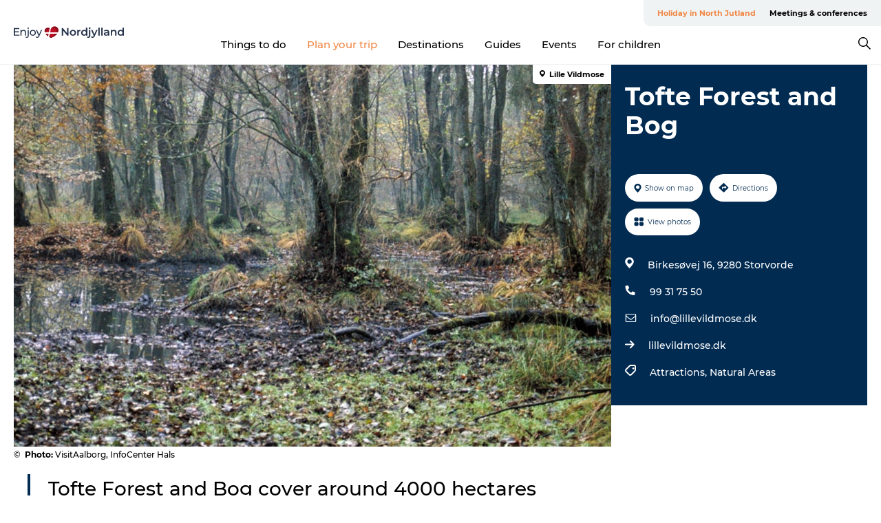

--- FILE ---
content_type: text/html; charset=utf-8
request_url: https://www.enjoynordjylland.com/north-jutland/plan-your-trip/tofte-forest-and-bog-gdk767816
body_size: 38279
content:
<!DOCTYPE html><html lang="en" class=""><head><meta charSet="UTF-8"/><meta http-equiv="X-UA-Compatible" content="IE=edge"/><meta name="viewport" content="width=device-width, initial-scale=1.0, maximum-scale=1.0"/><title>Tofte Forest and Bog | Nature reserve in Lille Vildmose</title><meta name="title" content="Tofte Forest and Bog | Nature reserve in Lille Vildmose"/><meta name="description" content="Tofte Forest and Bog cover around 4000 hectares and is located in Lille Vildmose. The forest has an unique nature where you can see both red deer and wild boars. Additionally, there is a huge cormorant colony at Toft Bog and it is also possible to see sea eagles.  "/><meta name="keywords" content="https://files.guidedanmark.org/files/483/251632_Tofte_Skov-_og_Mose.jpg"/><link rel="canonical" href="https://www.enjoynordjylland.com/north-jutland/plan-your-trip/tofte-forest-and-bog-gdk767816"/><link rel="image_src" href="https://files.guidedanmark.org/files/483/251632_Tofte_Skov-_og_Mose.jpg"/><meta property="og:site_name" content="Enjoy Nordjylland"/><meta property="og:url" content="https://www.enjoynordjylland.com/north-jutland/plan-your-trip/tofte-forest-and-bog-gdk767816"/><meta property="og:image" content="https://files.guidedanmark.org/files/483/251632_Tofte_Skov-_og_Mose.jpg"/><meta property="og:image:url" content="https://files.guidedanmark.org/files/483/251632_Tofte_Skov-_og_Mose.jpg"/><meta name="twitter:card" content="summary_large_image"/><meta name="twitter:title" content="Tofte Forest and Bog | Nature reserve in Lille Vildmose"/><meta name="twitter:description" content="Tofte Forest and Bog cover around 4000 hectares and is located in Lille Vildmose. The forest has an unique nature where you can see both red deer and wild boars. Additionally, there is a huge cormorant colony at Toft Bog and it is also possible to see sea eagles.  "/><meta name="twitter:url" content="https://www.enjoynordjylland.com/north-jutland/plan-your-trip/tofte-forest-and-bog-gdk767816"/><meta name="twitter:image" content="https://files.guidedanmark.org/files/483/251632_Tofte_Skov-_og_Mose.jpg"/><script type="application/ld+json">{"@context":"https://schema.org","@graph":[{"@type":"Product","name":"Tofte Forest and Bog","address":{"@type":"PostalAddress","streetAddress":"Birkesøvej 16","postalCode":"9280"},"geo":{"@type":"GeoCoordinates","latitude":"56.888119630754","longitude":"10.221354532503"},"image":{"@type":"ImageObject","url":"https://files.guidedanmark.org/files/483/251632_Tofte_Skov-_og_Mose.jpg"}}]}</script><meta name="google-site-verification" content="-gtlxJMYtbmhWmpLXakLehmST5qTN2jc5dXiy_jy3JE"/><meta name="monsido" content="&lt;script type=&quot;text/javascript&quot;&gt;
    window._monsido = window._monsido || {
        token: &quot;Jl_3W5uMnajgDORs71kHgw&quot;,
        statistics: {
            enabled: true,
            documentTracking: {
                enabled: true,
                documentCls: &quot;monsido_download&quot;,
                documentIgnoreCls: &quot;monsido_ignore_download&quot;,
                documentExt: [],
            },
        },
        heatmap: {
            enabled: true,
        },
    };
&lt;/script&gt;
&lt;script type=&quot;text/javascript&quot; async src=&quot;https://app-script.monsido.com/v2/monsido-script.js&quot;&gt;&lt;/script&gt;
"/><script>dataLayer=[];</script><script class="google-tag-manager">
              (function(w,d,s,l,i){w[l]=w[l]||[];w[l].push({'gtm.start':
                new Date().getTime(),event:'gtm.js'});var f=d.getElementsByTagName(s)[0],
                j=d.createElement(s),dl=l!='dataLayer'?'&l='+l:'';j.async=true;j.src=
                'https://www.googletagmanager.com/gtm.js?id='+i+dl;f.parentNode.insertBefore(j,f);
              })(window,document,'script','dataLayer','GTM-KJR72ZQ');
                </script><script class="google-tag-manager">
          (function(w,d,s,l,i){w[l]=w[l]||[];w[l].push({'gtm.start':
            new Date().getTime(),event:'gtm.js'});var f=d.getElementsByTagName(s)[0],
            j=d.createElement(s),dl=l!='dataLayer'?'&l='+l:'';j.async=true;j.src=
            'https://www.googletagmanager.com/gtm.js?id='+i+dl;f.parentNode.insertBefore(j,f);
          })(window,document,'script','dataLayer','GTM-PFBDMCW');
            </script><script id="CookieConsent" src="https://policy.app.cookieinformation.com/uc.js" data-culture="EN" type="text/javascript" defer="" async=""></script><script src="https://www.google.com/recaptcha/api.js?render=re6LfQwpEnAAAAAH7oPTmeBKyShABWNgsppYS1qSFt_site_key" async=""></script><link rel="icon" href="/sites/enjoynordjylland.com/files/icons/favicon.ico" type="image/x-icon"/><meta name="next-head-count" content="27"/><link rel="preload" href="/_next/static/media/8858de35be6d63bd-s.p.ttf" as="font" type="font/ttf" crossorigin="anonymous" data-next-font="size-adjust"/><link rel="preload" href="/_next/static/media/ade88f670a4a93e2-s.p.woff2" as="font" type="font/woff2" crossorigin="anonymous" data-next-font="size-adjust"/><link rel="preload" href="/_next/static/media/7f4e2cacbacd7c77-s.p.woff" as="font" type="font/woff" crossorigin="anonymous" data-next-font="size-adjust"/><link rel="preload" href="/_next/static/media/fe6ff1c8e748122a-s.p.woff2" as="font" type="font/woff2" crossorigin="anonymous" data-next-font="size-adjust"/><link rel="preload" href="/_next/static/media/9671873632b769ea-s.p.woff2" as="font" type="font/woff2" crossorigin="anonymous" data-next-font="size-adjust"/><link rel="preload" href="/_next/static/media/0020fb129ebc950b-s.p.woff2" as="font" type="font/woff2" crossorigin="anonymous" data-next-font="size-adjust"/><link rel="preload" href="/_next/static/css/f9783be563079af7.css" as="style"/><link rel="stylesheet" href="/_next/static/css/f9783be563079af7.css" data-n-g=""/><noscript data-n-css=""></noscript><script defer="" nomodule="" src="/_next/static/chunks/polyfills-78c92fac7aa8fdd8.js"></script><script defer="" src="/_next/static/chunks/24434.2d78b39796aef039.js"></script><script defer="" src="/_next/static/chunks/90180.2cd874d1f8a55392.js"></script><script defer="" src="/_next/static/chunks/89311.d4a83a9b96968818.js"></script><script defer="" src="/_next/static/chunks/52576.7c1155037314c9e5.js"></script><script defer="" src="/_next/static/chunks/69305.95e9ec2f7430440a.js"></script><script defer="" src="/_next/static/chunks/16487.c8405206fde0bf11.js"></script><script defer="" src="/_next/static/chunks/61263.cd3f37a049f1982f.js"></script><script defer="" src="/_next/static/chunks/75fc9c18-295119e68f43c671.js"></script><script defer="" src="/_next/static/chunks/22135.5b23275e4359771f.js"></script><script defer="" src="/_next/static/chunks/88035.a55b00c408bb73af.js"></script><script defer="" src="/_next/static/chunks/77654.f3f2dda92b6acb47.js"></script><script defer="" src="/_next/static/chunks/33996.2229128561d62e70.js"></script><script defer="" src="/_next/static/chunks/38606.c791e11a42e15f83.js"></script><script defer="" src="/_next/static/chunks/73999.f214e8f8ebe5101d.js"></script><script defer="" src="/_next/static/chunks/66518.8241159cdeb0e19e.js"></script><script defer="" src="/_next/static/chunks/42911.663eb074ad65fed6.js"></script><script defer="" src="/_next/static/chunks/7969.600288e47a18f32f.js"></script><script defer="" src="/_next/static/chunks/20349.72af27da3c31588d.js"></script><script defer="" src="/_next/static/chunks/407.b80e1eb57de02bcf.js"></script><script defer="" src="/_next/static/chunks/10613.16507b36973a2d41.js"></script><script defer="" src="/_next/static/chunks/6462.c12763e89d8a44ae.js"></script><script defer="" src="/_next/static/chunks/84041.d231d3637cdb2731.js"></script><script defer="" src="/_next/static/chunks/32299.3c4b62ae9e1c2bb9.js"></script><script src="/_next/static/chunks/webpack-63856f52277dde65.js" defer=""></script><script src="/_next/static/chunks/framework-f0918f007280e2a4.js" defer=""></script><script src="/_next/static/chunks/main-e4ec7a994fac8df8.js" defer=""></script><script src="/_next/static/chunks/pages/_app-dfcb281616405551.js" defer=""></script><script src="/_next/static/chunks/72776-dd4a5de0c04d1828.js" defer=""></script><script src="/_next/static/chunks/51294-05c6ba5fe17e3586.js" defer=""></script><script src="/_next/static/chunks/pages/drupal-f757f6edd3d96ab6.js" defer=""></script><script src="/_next/static/kcTTT74bUDEUWe3UTljfD/_buildManifest.js" defer=""></script><script src="/_next/static/kcTTT74bUDEUWe3UTljfD/_ssgManifest.js" defer=""></script><style data-styled="" data-styled-version="6.0.5">.jzgaZw a{padding:6px;position:absolute;top:-40px;left:0px;color:#333;border-right:1px solid #f18744;border-bottom:1px solid #f18744;border-bottom-right-radius:8px;background:#f18744;-webkit-transition:top 1s ease-out;transition:top 1s ease-out;z-index:100;}/*!sc*/
.jzgaZw a:focus{position:absolute;left:0px;top:0px;-webkit-transition:top 0.1s ease-in;transition:top 0.1s ease-in;}/*!sc*/
@media (prefers-reduced-motion: reduce){.jzgaZw a{transition-duration:0.001ms!important;}}/*!sc*/
@media print{.jzgaZw{display:none;}}/*!sc*/
data-styled.g4[id="sc-521c778a-3"]{content:"jzgaZw,"}/*!sc*/
.fnpHaN{background-color:#FFF;}/*!sc*/
data-styled.g12[id="sc-1c46d5dd-5"]{content:"fnpHaN,"}/*!sc*/
.ckPsWQ{width:100%;height:65px;background-color:#f18744;display:flex;justify-content:center;align-content:center;align-items:center;}/*!sc*/
data-styled.g13[id="sc-1c46d5dd-6"]{content:"ckPsWQ,"}/*!sc*/
.kjVbdK{font-size:14px;font-weight:bold;line-height:18px;color:white;}/*!sc*/
data-styled.g14[id="sc-1c46d5dd-7"]{content:"kjVbdK,"}/*!sc*/
.iMgDDq{padding:0 7px;display:flex;justify-content:center;align-items:center;align-content:center;}/*!sc*/
.iMgDDq a{color:white;display:inline-block;padding:0 7px;}/*!sc*/
.iMgDDq svg path{fill:white;}/*!sc*/
.iMgDDq a[title="tiktok"]>svg{width:20px;height:20px;}/*!sc*/
.iMgDDq a[title="tiktok"]{padding-left:2px!important;}/*!sc*/
data-styled.g15[id="sc-1c46d5dd-8"]{content:"iMgDDq,"}/*!sc*/
.buaBos{border-top:2px solid rgb(231, 234, 236);padding:15px 0px;margin-top:40px;display:flex;align-items:center;align-content:center;font-size:14px;}/*!sc*/
@media (max-width: 47.9375em){.buaBos{font-size:12px;flex-direction:column;}}/*!sc*/
data-styled.g16[id="sc-1c46d5dd-9"]{content:"buaBos,"}/*!sc*/
.bUxmRZ{display:flex;align-content:center;align-items:center;}/*!sc*/
@media (max-width: 47.9375em){.bUxmRZ{margin:10px 0 20px;}}/*!sc*/
@media (min-width: 48em){.bUxmRZ{margin:0 20px;flex:1;}}/*!sc*/
.bUxmRZ a{cursor:pointer;margin:0 20px;color:#000;}/*!sc*/
.bUxmRZ a:hover{color:#f18744;}/*!sc*/
data-styled.g18[id="sc-1c46d5dd-11"]{content:"bUxmRZ,"}/*!sc*/
.dTjGyd{padding:20px 0;}/*!sc*/
@media (max-width: 47.9375em){.dTjGyd{font-size:14px;}}/*!sc*/
data-styled.g19[id="sc-1c46d5dd-12"]{content:"dTjGyd,"}/*!sc*/
.ciIioz h2{font-size:14px;font-weight:700;margin-bottom:20px;}/*!sc*/
data-styled.g20[id="sc-1c46d5dd-13"]{content:"ciIioz,"}/*!sc*/
.bNyJHg{list-style:none;padding:0;}/*!sc*/
.bNyJHg li{margin:15px 0;}/*!sc*/
.bNyJHg a{color:#000;}/*!sc*/
.bNyJHg a:hover{color:#f18744;}/*!sc*/
data-styled.g21[id="sc-1c46d5dd-14"]{content:"bNyJHg,"}/*!sc*/
.kKnrtv{position:relative;border-bottom:1px solid rgb(240, 241, 243);background-color:#FFF;width:100vw;top:0;transition:all 0.3s;}/*!sc*/
.kKnrtv >div{display:flex;align-items:center;height:100%;}/*!sc*/
.kKnrtv.sticky{position:fixed;z-index:20;}/*!sc*/
@media print{.kKnrtv.sticky{display:none;}}/*!sc*/
@media (max-width: 47.9375em){.kKnrtv{height:44px;}}/*!sc*/
data-styled.g37[id="sc-1c46d5dd-30"]{content:"kKnrtv,"}/*!sc*/
.jOAfxs{width:200px;padding:6px 20px;position:sticky;top:0;}/*!sc*/
.jOAfxs img{max-width:100%;max-height:50px;}/*!sc*/
data-styled.g38[id="sc-1c46d5dd-31"]{content:"jOAfxs,"}/*!sc*/
.kugohF{flex:1;display:flex;flex-direction:column;height:100%;}/*!sc*/
.kugohF a{text-decoration:none;color:#000;}/*!sc*/
.kugohF a:hover{color:#f18744;}/*!sc*/
data-styled.g58[id="sc-1c46d5dd-51"]{content:"kugohF,"}/*!sc*/
.lhiNMZ{align-self:flex-end;border-bottom-left-radius:10px;background-color:#eff3f4;}/*!sc*/
.lhiNMZ ul{padding:0 10px;margin:0;}/*!sc*/
.lhiNMZ ul li{display:inline-block;list-style:none;}/*!sc*/
.lhiNMZ ul li.inactive >a{display:none;}/*!sc*/
.lhiNMZ ul li.active >a{color:#f18744;}/*!sc*/
.lhiNMZ ul li a{display:block;font-size:11px;font-weight:bold;padding:12px 10px;}/*!sc*/
data-styled.g59[id="sc-1c46d5dd-52"]{content:"lhiNMZ,"}/*!sc*/
.dByhWV{align-self:center;flex:1;display:flex;width:100%;position:relative;top:0;background-color:#FFF;}/*!sc*/
.dByhWV ul{padding:0;}/*!sc*/
.dByhWV ul.secondary-menu{flex:1;text-align:center;}/*!sc*/
.dByhWV ul.search-menu{min-width:200px;text-align:right;}/*!sc*/
.dByhWV ul li{display:inline-block;vertical-align:middle;list-style:none;padding:0 15px;}/*!sc*/
.dByhWV ul li a{font-size:15px;padding:0;}/*!sc*/
.dByhWV ul li.active >a{color:#f18744;}/*!sc*/
data-styled.g60[id="sc-1c46d5dd-53"]{content:"dByhWV,"}/*!sc*/
.bPiEZp{cursor:pointer;}/*!sc*/
.bPiEZp span{display:none;}/*!sc*/
data-styled.g68[id="sc-1c46d5dd-61"]{content:"bPiEZp,"}/*!sc*/
.jWQKaT{display:flex;justify-content:space-between;align-content:center;align-items:center;}/*!sc*/
.jWQKaT >div{margin:10px 0;}/*!sc*/
data-styled.g69[id="sc-1c46d5dd-62"]{content:"jWQKaT,"}/*!sc*/
html{line-height:1.15;-webkit-text-size-adjust:100%;}/*!sc*/
body{margin:0;}/*!sc*/
main{display:block;}/*!sc*/
h1{font-size:2em;margin:0.67em 0;}/*!sc*/
hr{box-sizing:content-box;height:0;overflow:visible;}/*!sc*/
pre{font-family:monospace,monospace;font-size:1em;}/*!sc*/
a{background-color:transparent;}/*!sc*/
abbr[title]{border-bottom:none;text-decoration:underline;text-decoration:underline dotted;}/*!sc*/
b,strong{font-weight:bolder;}/*!sc*/
code,kbd,samp{font-family:monospace,monospace;font-size:1em;}/*!sc*/
small{font-size:80%;}/*!sc*/
sub,sup{font-size:75%;line-height:0;position:relative;vertical-align:baseline;}/*!sc*/
sub{bottom:-0.25em;}/*!sc*/
sup{top:-0.5em;}/*!sc*/
img{border-style:none;}/*!sc*/
button,input,optgroup,select,textarea{font-family:inherit;font-size:100%;line-height:1.15;margin:0;}/*!sc*/
button,input{overflow:visible;}/*!sc*/
button,select{text-transform:none;}/*!sc*/
button,[type="button"],[type="reset"],[type="submit"]{-webkit-appearance:button;}/*!sc*/
button::-moz-focus-inner,[type="button"]::-moz-focus-inner,[type="reset"]::-moz-focus-inner,[type="submit"]::-moz-focus-inner{border-style:none;padding:0;}/*!sc*/
button:-moz-focusring,[type="button"]:-moz-focusring,[type="reset"]:-moz-focusring,[type="submit"]:-moz-focusring{outline:1px dotted ButtonText;}/*!sc*/
fieldset{padding:0.35em 0.75em 0.625em;}/*!sc*/
legend{box-sizing:border-box;color:inherit;display:table;max-width:100%;padding:0;white-space:normal;}/*!sc*/
progress{vertical-align:baseline;}/*!sc*/
textarea{overflow:auto;}/*!sc*/
[type="checkbox"],[type="radio"]{box-sizing:border-box;padding:0;}/*!sc*/
[type="number"]::-webkit-inner-spin-button,[type="number"]::-webkit-outer-spin-button{height:auto;}/*!sc*/
[type="search"]{-webkit-appearance:textfield;outline-offset:-2px;}/*!sc*/
[type="search"]::-webkit-search-decoration{-webkit-appearance:none;}/*!sc*/
::-webkit-file-upload-button{-webkit-appearance:button;font:inherit;}/*!sc*/
details{display:block;}/*!sc*/
summary{display:list-item;}/*!sc*/
template{display:none;}/*!sc*/
[hidden]{display:none;}/*!sc*/
data-styled.g70[id="sc-global-ecVvVt1"]{content:"sc-global-ecVvVt1,"}/*!sc*/
*{box-sizing:border-box;}/*!sc*/
*:before,*:after{box-sizing:border-box;}/*!sc*/
body{font-family:'Montserrat',Verdana,Arial,sans-serif;color:#000;background-color:#FFF;line-height:1.3;font-weight:500;width:100%;max-width:100vw;overflow-x:hidden;}/*!sc*/
body.freeze-scroll{overflow:hidden;}/*!sc*/
@media (max-width: 47.9375em){body{margin-top:44px;}}/*!sc*/
p:last-child{margin-top:0;}/*!sc*/
img{display:block;max-width:100%;height:auto;}/*!sc*/
.text-container a{text-decoration:underline;}/*!sc*/
a{text-decoration:none;color:#f18744;transition:all 0.3s;}/*!sc*/
a:hover{color:#f18744;}/*!sc*/
a.link-icon:before{content:"";display:inline-block;width:18px;height:18px;background-size:100%;background-color:#f18744;background-position:center;background-repeat:no-repeat;margin-right:4px;position:relative;}/*!sc*/
a.link-icon.link-internal:before{top:4px;background-image:url(/static/images/svg/internalLinkMask.svg);}/*!sc*/
a.link-icon.link-mailto:before,a.link-icon.link-external:before{background-image:url(/static/images/svg/linkoutMaskWhite.svg);}/*!sc*/
.paragraph{margin-top:40px;margin-bottom:40px;}/*!sc*/
.paragraph:first-child{margin-top:0;}/*!sc*/
.text-align-right{text-align:right;}/*!sc*/
.text-align-left{text-align:left;}/*!sc*/
.text-align-center{text-align:center;}/*!sc*/
.text-align-justify{text-align:justify;}/*!sc*/
.txt-size-regular{font-weight:400;}/*!sc*/
.txt-size-medium{font-weight:500;}/*!sc*/
.txt-size-bold{font-weight:600;}/*!sc*/
.txt-size-semi-bold{font-weight:700;}/*!sc*/
@keyframes menuOpen{from{height:0px;}to{height:calc(100vh - 100%);}}/*!sc*/
@keyframes highlight{from{background-color:rgba(0,0,0,0.1);}to{background-color:rgba(0,0,0,0);}}/*!sc*/
@media (max-width: 47.9375em){.paragraph.paragraph--columns-2 .paragraph.paragraph--highlight-image,.paragraph.paragraph--columns-3 .paragraph.paragraph--highlight-image{margin-left:-20px;margin-right:-20px;}}/*!sc*/
data-styled.g71[id="sc-global-kxOjPr1"]{content:"sc-global-kxOjPr1,"}/*!sc*/
.jBVDfF{position:fixed;font-size:1px;color:#fff;width:1px;height:1px;overflow:hidden;top:-1px;left:-1px;z-index:99999;}/*!sc*/
data-styled.g72[id="sc-6945e261-0"]{content:"jBVDfF,"}/*!sc*/
.camETg{display:inline-block;width:40px;height:40px;background-size:cover;background-position:center;border-radius:50%;margin-bottom:10px;}/*!sc*/
@media (min-width: 48em){.camETg{margin-bottom:0;margin-right:20px;}}/*!sc*/
.camETg.small{width:16px;height:16px;margin-right:10px;}/*!sc*/
data-styled.g281[id="sc-d279e38c-29"]{content:"camETg,"}/*!sc*/
.enWcTi{padding:14px 15px;cursor:pointer;border:1px solid rgb(225, 226, 227);background-color:rgb(234, 236, 238);display:flex;align-content:center;align-items:center;width:100%;}/*!sc*/
@media (min-width: 48em){.enWcTi{width:30%;}}/*!sc*/
.enWcTi .language-name{flex:1;}/*!sc*/
.enWcTi:after{height:11px;width:11px;border-top:1px solid rgb(193, 196, 199);border-right:1px solid rgb(193, 196, 199);transform:rotate(45deg);content:"";display:block;}/*!sc*/
data-styled.g283[id="sc-d279e38c-31"]{content:"enWcTi,"}/*!sc*/
.gEMIVp{position:relative;padding-left:20px;padding-right:20px;}/*!sc*/
.gEMIVp.xs-1{width:8.33333%;min-width:8.33333%;}/*!sc*/
.gEMIVp.xs-2{width:16.66667%;min-width:16.66667%;}/*!sc*/
.gEMIVp.xs-3{width:25.00000%;min-width:25.00000%;}/*!sc*/
.gEMIVp.xs-4{width:33.33333%;min-width:33.33333%;}/*!sc*/
.gEMIVp.xs-5{width:41.66667%;min-width:41.66667%;}/*!sc*/
.gEMIVp.xs-6{width:50.00000%;min-width:50.00000%;}/*!sc*/
.gEMIVp.xs-7{width:58.33333%;min-width:58.33333%;}/*!sc*/
.gEMIVp.xs-8{width:66.66667%;min-width:66.66667%;}/*!sc*/
.gEMIVp.xs-9{width:75.00000%;min-width:75.00000%;}/*!sc*/
.gEMIVp.xs-10{width:83.33333%;min-width:83.33333%;}/*!sc*/
.gEMIVp.xs-11{width:91.66667%;min-width:91.66667%;}/*!sc*/
.gEMIVp.xs-12{width:100.00000%;min-width:100.00000%;}/*!sc*/
@media (min-width: 23.5em){.gEMIVp.sm-1{width:8.33333%;min-width:8.33333%;}.gEMIVp.sm-2{width:16.66667%;min-width:16.66667%;}.gEMIVp.sm-3{width:25.00000%;min-width:25.00000%;}.gEMIVp.sm-4{width:33.33333%;min-width:33.33333%;}.gEMIVp.sm-5{width:41.66667%;min-width:41.66667%;}.gEMIVp.sm-6{width:50.00000%;min-width:50.00000%;}.gEMIVp.sm-7{width:58.33333%;min-width:58.33333%;}.gEMIVp.sm-8{width:66.66667%;min-width:66.66667%;}.gEMIVp.sm-9{width:75.00000%;min-width:75.00000%;}.gEMIVp.sm-10{width:83.33333%;min-width:83.33333%;}.gEMIVp.sm-11{width:91.66667%;min-width:91.66667%;}.gEMIVp.sm-12{width:100.00000%;min-width:100.00000%;}}/*!sc*/
@media (min-width: 48em){.gEMIVp.md-1{width:8.33333%;min-width:8.33333%;}.gEMIVp.md-2{width:16.66667%;min-width:16.66667%;}.gEMIVp.md-3{width:25.00000%;min-width:25.00000%;}.gEMIVp.md-4{width:33.33333%;min-width:33.33333%;}.gEMIVp.md-5{width:41.66667%;min-width:41.66667%;}.gEMIVp.md-6{width:50.00000%;min-width:50.00000%;}.gEMIVp.md-7{width:58.33333%;min-width:58.33333%;}.gEMIVp.md-8{width:66.66667%;min-width:66.66667%;}.gEMIVp.md-9{width:75.00000%;min-width:75.00000%;}.gEMIVp.md-10{width:83.33333%;min-width:83.33333%;}.gEMIVp.md-11{width:91.66667%;min-width:91.66667%;}.gEMIVp.md-12{width:100.00000%;min-width:100.00000%;}}/*!sc*/
@media (min-width: 64em){.gEMIVp.lg-1{width:8.33333%;min-width:8.33333%;}.gEMIVp.lg-2{width:16.66667%;min-width:16.66667%;}.gEMIVp.lg-3{width:25.00000%;min-width:25.00000%;}.gEMIVp.lg-4{width:33.33333%;min-width:33.33333%;}.gEMIVp.lg-5{width:41.66667%;min-width:41.66667%;}.gEMIVp.lg-6{width:50.00000%;min-width:50.00000%;}.gEMIVp.lg-7{width:58.33333%;min-width:58.33333%;}.gEMIVp.lg-8{width:66.66667%;min-width:66.66667%;}.gEMIVp.lg-9{width:75.00000%;min-width:75.00000%;}.gEMIVp.lg-10{width:83.33333%;min-width:83.33333%;}.gEMIVp.lg-11{width:91.66667%;min-width:91.66667%;}.gEMIVp.lg-12{width:100.00000%;min-width:100.00000%;}}/*!sc*/
@media (min-width: 82.5em){.gEMIVp.xl-1{width:8.33333%;min-width:8.33333%;}.gEMIVp.xl-2{width:16.66667%;min-width:16.66667%;}.gEMIVp.xl-3{width:25.00000%;min-width:25.00000%;}.gEMIVp.xl-4{width:33.33333%;min-width:33.33333%;}.gEMIVp.xl-5{width:41.66667%;min-width:41.66667%;}.gEMIVp.xl-6{width:50.00000%;min-width:50.00000%;}.gEMIVp.xl-7{width:58.33333%;min-width:58.33333%;}.gEMIVp.xl-8{width:66.66667%;min-width:66.66667%;}.gEMIVp.xl-9{width:75.00000%;min-width:75.00000%;}.gEMIVp.xl-10{width:83.33333%;min-width:83.33333%;}.gEMIVp.xl-11{width:91.66667%;min-width:91.66667%;}.gEMIVp.xl-12{width:100.00000%;min-width:100.00000%;}}/*!sc*/
data-styled.g328[id="sc-bb566763-28"]{content:"gEMIVp,"}/*!sc*/
.hPpxAZ{width:100%;max-width:100%;margin-right:auto;margin-left:auto;padding-left:1.25em;padding-right:1.25em;transition:all 0.3s;}/*!sc*/
@media (min-width: 23.5em){.hPpxAZ{width:100%;}}/*!sc*/
@media (min-width: 48em){.hPpxAZ{width:46.75em;}}/*!sc*/
@media (min-width: 64em){.hPpxAZ{width:61.5em;}}/*!sc*/
@media (min-width: 82.5em){.hPpxAZ{width:80em;}}/*!sc*/
data-styled.g329[id="sc-bb566763-29"]{content:"hPpxAZ,"}/*!sc*/
.kLBSZd{max-width:1450px;margin-right:auto;margin-left:auto;padding-left:1.25em;padding-right:1.25em;transition:all 0.3s;}/*!sc*/
.kLBSZd.no-padding{padding:0;}/*!sc*/
data-styled.g339[id="sc-bb566763-39"]{content:"kLBSZd,"}/*!sc*/
.cBBUa-D{display:flex;flex-direction:row;flex-wrap:wrap;margin-left:-20px;margin-right:-20px;min-width:100%;}/*!sc*/
data-styled.g374[id="sc-bb566763-74"]{content:"cBBUa-D,"}/*!sc*/
.bAZmJe{max-width:800px;margin-right:auto;margin-left:auto;padding-left:1.25em;padding-right:1.25em;}/*!sc*/
.bAZmJe.text-left{margin-left:0;padding-left:0;text-align:left;}/*!sc*/
.bAZmJe.text-right{margin-right:0;padding-right:0;text-align:right;}/*!sc*/
.bAZmJe.text-center{text-align:center;}/*!sc*/
.bAZmJe h1{font-weight:900;font-size:40px;letter-spacing:-0.5px;}/*!sc*/
@media (max-width: 47.9375em){.bAZmJe h1{font-size:26px;}}/*!sc*/
.bAZmJe h2{font-weight:700;font-size:25px;letter-spacing:-0.5px;}/*!sc*/
@media (max-width: 47.9375em){.bAZmJe h2{font-size:19px;}}/*!sc*/
.bAZmJe h3,.bAZmJe h4{font-weight:700;font-size:18px;letter-spacing:-0.5px;}/*!sc*/
@media (max-width: 47.9375em){.bAZmJe h3,.bAZmJe h4{font-size:16px;}}/*!sc*/
data-styled.g390[id="sc-bb566763-90"]{content:"bAZmJe,"}/*!sc*/
@media (max-width: 47.9375em){.bPGLSi{padding-left:0;padding-right:0;}}/*!sc*/
data-styled.g459[id="sc-f8176ca3-0"]{content:"bPGLSi,"}/*!sc*/
.igLRvm{padding-bottom:2.5em;}/*!sc*/
.igLRvm .padding-0{padding:0;}/*!sc*/
@media (max-width: 63.9375em){.igLRvm{margin-top:55px;}}/*!sc*/
data-styled.g460[id="sc-f8176ca3-1"]{content:"igLRvm,"}/*!sc*/
.iaWucu{width:70%;display:flex;}/*!sc*/
@media (max-width: 63.9375em){.iaWucu{width:65%;}}/*!sc*/
@media (max-width: 47.9375em){.iaWucu{width:100%;}}/*!sc*/
data-styled.g461[id="sc-f8176ca3-2"]{content:"iaWucu,"}/*!sc*/
@media (max-width: 47.9375em){.hiHBVT{width:100%;}}/*!sc*/
data-styled.g462[id="sc-f8176ca3-3"]{content:"hiHBVT,"}/*!sc*/
@media (max-width: 47.9375em){.dTQpbO{padding-left:0;padding-right:0;}}/*!sc*/
data-styled.g463[id="sc-f8176ca3-4"]{content:"dTQpbO,"}/*!sc*/
.kTabag{width:70%;height:555px;min-height:555px;position:relative;float:left;margin-bottom:40px;}/*!sc*/
@media (max-width: 63.9375em){.kTabag{width:65%;}}/*!sc*/
@media (max-width: 47.9375em){.kTabag{width:100%;height:210px;min-height:210px;margin-bottom:0;float:none;}}/*!sc*/
data-styled.g464[id="sc-f8176ca3-5"]{content:"kTabag,"}/*!sc*/
.eymwOi{height:100%;width:100%;position:relative;}/*!sc*/
.eymwOi img{width:100%;height:100%;object-fit:cover;}/*!sc*/
.eymwOi span{z-index:1;position:absolute;top:0;left:0;background:#a3eabf;color:#07203b;padding:11px 10px;border-radius:0 0 5px 0;font-size:10px;font-weight:bold;line-height:11px;}/*!sc*/
data-styled.g465[id="sc-f8176ca3-6"]{content:"eymwOi,"}/*!sc*/
.kKgnec{width:30%;background-color:#022b52;padding:25px 35px 20px 35px;color:#ffffff;float:right;position:relative;}/*!sc*/
@media (max-width: 82.4375em){.kKgnec{padding:25px 20px 20px 20px;}}/*!sc*/
@media (max-width: 63.9375em){.kKgnec{width:35%;}}/*!sc*/
@media (max-width: 47.9375em){.kKgnec{width:100%;float:none;position:inherit;text-align:center;padding:50px 20px 20px 20px;}}/*!sc*/
data-styled.g467[id="sc-f8176ca3-8"]{content:"kKgnec,"}/*!sc*/
.iVLTu{position:sticky;top:55px;padding:30px 35px 35px 35px;}/*!sc*/
@media (max-width: 82.4375em){.iVLTu{padding:30px 20px 35px 20px;}}/*!sc*/
@media (max-width: 63.9375em){.iVLTu{width:35%;}}/*!sc*/
@media (max-width: 47.9375em){.iVLTu{width:100%;position:inherit;padding:30px 20px 30px 20px;}}/*!sc*/
data-styled.g468[id="sc-f8176ca3-9"]{content:"iVLTu,"}/*!sc*/
.kGVlIW{font-size:36px;line-height:42px;margin:0;}/*!sc*/
@media (max-width: 47.9375em){.kGVlIW{font-size:26px;line-height:32px;}}/*!sc*/
data-styled.g472[id="sc-f8176ca3-13"]{content:"kGVlIW,"}/*!sc*/
.julIoh{display:flex;flex-wrap:wrap;justify-content:flex-start;margin:0 0 20px 0;}/*!sc*/
@media (max-width: 23.4375em){.julIoh{width:100%;justify-content:space-around;margin:0 -10px 20px -10px;width:auto;}}/*!sc*/
data-styled.g473[id="sc-f8176ca3-14"]{content:"julIoh,"}/*!sc*/
.fefxPf{padding:30px 0 0 0;}/*!sc*/
.fefxPf:empty{padding:0;}/*!sc*/
.fefxPf button{margin:0 0 20px 0!important;}/*!sc*/
.fefxPf a:last-child button{margin-bottom:0px!important;}/*!sc*/
data-styled.g474[id="sc-f8176ca3-15"]{content:"fefxPf,"}/*!sc*/
.gtssAg{cursor:pointer;display:flex;justify-content:center;align-items:center;border:none;color:#022b52;}/*!sc*/
.gtssAg:last-of-type{margin:0 0 10px 0;}/*!sc*/
data-styled.g475[id="sc-f8176ca3-16"]{content:"gtssAg,"}/*!sc*/
.hiXYwN{border-radius:35px;background:#ffffff;margin:0 10px 10px 0;padding:0;}/*!sc*/
.hiXYwN svg{margin:0 5px 0 0;}/*!sc*/
.hiXYwN svg path{fill:#022b52;}/*!sc*/
.hiXYwN .btn-round-content{padding:13px;margin:0;color:inherit;font-size:10px;line-height:11px;display:flex;justify-content:center;align-items:center;}/*!sc*/
@media (max-width: 23.4375em){.hiXYwN{margin:0 0 10px 0;}.hiXYwN .btn-round-content{padding:13px 10px;}}/*!sc*/
data-styled.g476[id="sc-f8176ca3-17"]{content:"hiXYwN,"}/*!sc*/
.kIlebw{z-index:9;position:relative;}/*!sc*/
.kIlebw.no-image{margin-top:0;}/*!sc*/
data-styled.g478[id="sc-f8176ca3-19"]{content:"kIlebw,"}/*!sc*/
.byCEMc{padding:0 40px 0 30px;font-size:28px;line-height:42px;text-align:left;margin-bottom:50px;position:relative;}/*!sc*/
.byCEMc:before{content:" ";position:absolute;left:0;height:100%;width:4px;background-color:#022b52;}/*!sc*/
@media (max-width: 47.9375em){.byCEMc{font-size:18px;line-height:30px;margin-bottom:0;}}/*!sc*/
data-styled.g479[id="sc-f8176ca3-20"]{content:"byCEMc,"}/*!sc*/
.jiBwhG{font-size:18px;line-height:28px;margin-top:15px;margin-bottom:25px;word-break:break-word;}/*!sc*/
@media (max-width: 47.9375em){.jiBwhG{font-size:16px;line-height:26px;}}/*!sc*/
.jiBwhG a{word-break:break-word;}/*!sc*/
.jiBwhG h1,.jiBwhG h2,.jiBwhG h3,.jiBwhG h4{margin:23px 0 10px 0;}/*!sc*/
.jiBwhG h2{font-size:21px;line-height:25px;}/*!sc*/
.jiBwhG p{margin:0 0 18px 0;}/*!sc*/
@media (max-width: 47.9375em){.jiBwhG p{margin:0 0 16px 0;}}/*!sc*/
data-styled.g480[id="sc-f8176ca3-21"]{content:"jiBwhG,"}/*!sc*/
.fuXQAW{font-size:12px;line-height:13px;margin:5px 0 0 0;}/*!sc*/
.fuXQAW span{font-weight:bold;}/*!sc*/
@media (max-width: 47.9375em){.fuXQAW{color:#aabccd;text-align:center;background-color:#022b52;margin:0;padding:5px 0 0 0;}}/*!sc*/
data-styled.g481[id="sc-f8176ca3-22"]{content:"fuXQAW,"}/*!sc*/
</style></head><body><div id="__next"><main class="__className_9cab95"><div class="sc-6945e261-0 jBVDfF"> </div><div class="sc-521c778a-3 jzgaZw"><a href="#maincontent">Skip to main content</a></div><div id="sticky-header-wrap" class="sc-1c46d5dd-30 kKnrtv"><div class="sc-bb566763-39 kLBSZd no-padding container"><div class="sc-1c46d5dd-31 jOAfxs"><a class="link-internal" title="Go to homepage" href="/"><img alt="Enjoy Nordjylland" width="160" height="31" src="/sites/enjoynordjylland.com/files/2023-03/enjoynordjylland_logo.svg" fetchpriority="auto" loading="lazy"/></a></div><div class="sc-1c46d5dd-51 kugohF"><div class="sc-1c46d5dd-52 lhiNMZ"><ul class="menu primary-menu"><li class="active"><a class="link-internal" href="/north-jutland">Holiday in North Jutland</a></li><li class=""><a class="link-internal" href="/aalborgcvb">Meetings &amp; conferences</a></li><li class="inactive"><a class="link-internal" href="/node/1135">Grupper</a></li><li class="inactive"><a class="link-internal" href="/north-jutland/destinations">Destinations</a></li></ul></div><div class="sc-1c46d5dd-53 dByhWV"><ul class="menu secondary-menu"><li class=""><a class="link-internal" href="/north-jutland/things-to-do">Things to do</a></li><li class="active"><a class="link-internal" href="/north-jutland/plan-your-trip/plan-your-trip">Plan your trip</a></li><li class=""><a class="link-internal" href="/north-jutland/destinations">Destinations</a></li><li class=""><a class="link-internal" href="/north-jutland/experiences/guides-north-jutland">Guides</a></li><li class=""><a class="link-internal" href="/whats-on/calendar">Events</a></li><li class=""><a class="link-internal" href="/north-jutland/things-to-do/experiences-for-children">For children</a></li></ul><ul class="menu search-menu"><li><a tabindex="0" class="sc-1c46d5dd-61 bPiEZp"><svg xmlns="http://www.w3.org/2000/svg" version="1.1" viewBox="0 0 18.508 18.508" width="18"><path d="M 12.264 2.111 C 10.856 0.704 9.164 0 7.188 0 C 5.21 0 3.518 0.704 2.11 2.111 C 0.704 3.52 0 5.211 0 7.187 c 0 1.977 0.704 3.67 2.111 5.077 c 1.408 1.407 3.1 2.111 5.076 2.111 c 1.708 0 3.22 -0.54 4.538 -1.617 l 5.705 5.75 l 1.078 -1.078 l -5.75 -5.705 c 1.078 -1.318 1.617 -2.83 1.617 -4.537 c 0 -1.977 -0.704 -3.67 -2.111 -5.077 Z m -9.12 1.034 C 4.254 2.007 5.6 1.437 7.188 1.437 c 1.588 0 2.943 0.562 4.066 1.685 c 1.123 1.123 1.684 2.478 1.684 4.066 c 0 1.587 -0.561 2.942 -1.684 4.065 c -1.123 1.123 -2.478 1.684 -4.066 1.684 c -1.587 0 -2.942 -0.561 -4.065 -1.684 C 2 10.13 1.437 8.775 1.437 7.187 c 0 -1.587 0.57 -2.934 1.708 -4.042 Z" fill-rule="evenodd" stroke="none" stroke-width="1"></path></svg><span>Search</span></a></li></ul></div></div></div></div><div class="sc-bb566763-39 kLBSZd container"><div class="sc-1c46d5dd-62 jWQKaT"></div></div><div id="maincontent"><div class="sc-f8176ca3-1 igLRvm" lang="en"><div class="sc-bb566763-39 kLBSZd sc-f8176ca3-0 bPGLSi container"><div class="sc-f8176ca3-5 kTabag"><div class="sc-f8176ca3-6 eymwOi"><img src="https://gdkfiles.visitdenmark.com/files/483/251632_Tofte_Skov-_og_Mose.jpg?width=987" fetchpriority="auto" loading="lazy" layout="fill"/></div><div class="sc-f8176ca3-22 fuXQAW">© <!-- -->  <span>Photo<!-- -->:</span> </div></div><div class="sc-f8176ca3-8 kKgnec"><h1 class="sc-f8176ca3-13 kGVlIW">Tofte Forest and Bog</h1></div><div top="55" class="sc-f8176ca3-8 sc-f8176ca3-9 kKgnec iVLTu"><div class="sc-f8176ca3-14 julIoh"><button class="sc-f8176ca3-16 sc-f8176ca3-17 gtssAg hiXYwN"><div class="btn-round-content"><svg width="15" height="14" viewBox="0 0 15 15" version="1.1" xmlns="http://www.w3.org/2000/svg" xmlns:xlink="http://www.w3.org/1999/xlink"><title>Shape</title><g id="Symbols" stroke="none" stroke-width="1" fill="none" fill-rule="evenodd"><g id="GDK/Mobile/Directions-(Mobile)" transform="translate(-14.000000, -13.000000)" fill="#022B52" fill-rule="nonzero"><path d="M28.5877043,19.569089 L22.0883815,13.264374 C21.7250022,12.9118753 21.1355268,12.9118753 20.7718572,13.264374 L14.2725345,19.569089 C13.9091552,19.9218692 13.9091552,20.4934126 14.2725345,20.8461929 L20.7718572,27.1509078 C21.1352365,27.5036881 21.724712,27.5036881 22.0883815,27.1509078 L28.5877043,20.8461929 C28.9510836,20.4934126 28.9510836,19.9218692 28.5877043,19.569089 Z M25.6032246,19.7142386 L23.2241565,21.9161263 C23.0795082,22.0501149 22.8447373,21.9472865 22.8447373,21.7495613 L22.8447373,20.2275308 L20.1325827,20.2275308 L20.1325827,22.0404836 C20.1325827,22.1656906 20.0314419,22.2671026 19.9065698,22.2671026 L19.0025182,22.2671026 C18.8776461,22.2671026 18.7765053,22.1656906 18.7765053,22.0404836 L18.7765053,19.7742927 C18.7765053,19.2737478 19.1813509,18.8678163 19.6805569,18.8678163 L22.8447373,18.8678163 L22.8447373,17.3457859 C22.8447373,17.148344 23.0792257,17.0452323 23.2241565,17.1792208 L25.6032246,19.3811086 C25.7001276,19.4709064 25.7001276,19.6244408 25.6032246,19.7142386 Z" id="Shape"></path></g></g></svg>Directions</div></button><button class="sc-f8176ca3-16 sc-f8176ca3-17 gtssAg hiXYwN"><div class="btn-round-content"><svg width="15" height="13" viewBox="0 0 15 14" version="1.1" xmlns="http://www.w3.org/2000/svg" xmlns:xlink="http://www.w3.org/1999/xlink"><title>Group 2</title><g id="Symbols" stroke="none" stroke-width="1" fill="none" fill-rule="evenodd"><g id="GDK/Mobile/Gallery-(Mobile)" transform="translate(-14.000000, -13.000000)" fill="#022B52"><g id="Group-2" transform="translate(14.000000, 13.000000)"><rect id="Rectangle" x="7.93025955" y="0" width="6.5912621" height="5.96670935" rx="2"></rect><rect id="Rectangle-Copy-8" x="7.93025955" y="7.17883056" width="6.5912621" height="5.96670935" rx="2"></rect><rect id="Rectangle-Copy-7" x="0" y="0" width="6.5912621" height="5.96670935" rx="2"></rect><rect id="Rectangle-Copy-9" x="0" y="7.17883056" width="6.5912621" height="5.96670935" rx="2"></rect></g></g></g></svg>View photos</div></button></div><div class="sc-f8176ca3-15 fefxPf"></div></div><div class="sc-f8176ca3-2 iaWucu"><div class="sc-bb566763-29 hPpxAZ sc-f8176ca3-3 hiHBVT container"><div class="sc-f8176ca3-19 kIlebw"><div class="sc-f8176ca3-20 byCEMc"><div><p>Tofte Forest and Bog cover around 4000 hectares and is located in the southern part of Lille Vildmose. The forest has an unique nature where you can see both red deer and wild boars.</p></div></div><div class="sc-bb566763-90 bAZmJe sc-f8176ca3-4 dTQpbO text-container"><div class="sc-f8176ca3-21 jiBwhG"><div><p>At Tofte Forest and Bog, you can experience the amazing nature with living moss, Cyperaceae, and rare plant species. Additionally, there is a huge cormorant colony at Toft Bog and it is also possible to see sea eagles.</p></div></div></div></div></div></div></div><span style="display:none"><img src="https://www.guidedanmark.org/Stats/Register?p=767816&amp;c=525" alt=""/></span></div></div><div class="sc-1c46d5dd-5 fnpHaN"><div class="sc-1c46d5dd-6 ckPsWQ"><h2 class="sc-1c46d5dd-7 kjVbdK">Come meet us<!-- -->:</h2><div class="sc-1c46d5dd-8 iMgDDq"><a class="link-external" target="_blank" title="facebook" rel="noopener" href="https://www.facebook.com/enjoynordjylland"><svg xmlns="http://www.w3.org/2000/svg" version="1.1" viewBox="0 0 8 18" width="8"><path d="M8 5.82H5.277V3.94c0-.716.425-.895.766-.895h1.872V0H5.277C2.383 0 1.702 2.328 1.702 3.761v2.06H0v3.134h1.702V18h3.575V8.955H7.66L8 5.821z"></path></svg></a><a class="link-external" target="_blank" title="instagram" rel="noopener" href="https://www.instagram.com/enjoynordjylland/"><svg xmlns="http://www.w3.org/2000/svg" version="1.1" viewBox="0 0 20.955 20.955" width="20"><path fill-rule="evenodd" stroke="none" stroke-width="1" d="M19.013 14.768c-.068 1.038-.203 1.58-.339 1.964-.203.452-.384.858-.79 1.174-.384.384-.723.587-1.174.79-.384.136-.926.34-1.965.34-1.106.067-1.445.067-4.268.067-2.822 0-3.138 0-4.267-.068-1.039-.067-1.581-.203-1.965-.338-.451-.204-.858-.384-1.174-.79-.384-.385-.587-.723-.79-1.175-.136-.384-.34-.926-.34-1.964-.067-1.107-.067-1.445-.067-4.268 0-2.823 0-3.139.068-4.268.068-1.038.203-1.58.339-1.964.203-.452.384-.858.79-1.175.384-.383.723-.587 1.174-.79a5.484 5.484 0 0 1 1.965-.339c1.129-.067 1.467-.067 4.267-.067 2.823 0 3.14 0 4.268.067 1.039.068 1.58.204 1.965.339.451.203.858.384 1.174.79.384.384.587.723.79 1.175.136.384.339.926.339 1.964.068 1.107.068 1.445.068 4.268 0 2.823 0 3.138-.068 4.268m1.874-8.626c.068 1.129.068 1.513.068 4.335 0 2.823 0 3.23-.136 4.403 0 1.107-.203 1.897-.451 2.552-.249.655-.588 1.31-1.174 1.83-.588.518-1.175.902-1.83 1.173-.654.18-1.422.384-2.551.452-1.13.068-1.445.068-4.336.068-2.89 0-3.229 0-4.335-.136-1.107 0-1.897-.203-2.552-.451a4.953 4.953 0 0 1-1.829-1.174 4.408 4.408 0 0 1-1.242-1.83c-.248-.654-.384-1.422-.451-2.551C0 13.683 0 13.277 0 10.477c0-2.8 0-3.206.09-4.335 0-1.107.181-1.897.452-2.552.316-.655.655-1.242 1.242-1.896A4.999 4.999 0 0 1 3.613.519C4.268.271 5.058.135 6.165.068 7.27 0 7.677 0 10.477 0c2.823 0 3.23 0 4.404.135 1.106 0 1.896.204 2.551.452a4.946 4.946 0 0 1 1.83 1.174c.586.52.903 1.107 1.173 1.83.181.654.384 1.422.452 2.55zM10.5 14.014c-1.941 0-3.559-1.618-3.559-3.56 0-1.94 1.618-3.558 3.559-3.558s3.559 1.618 3.559 3.559c0 1.94-1.595 3.559-3.559 3.559zm0-9.06a5.513 5.513 0 0 0-5.5 5.5c0 3.028 2.473 5.5 5.5 5.5s5.5-2.472 5.5-5.5c0-3.027-2.473-5.5-5.5-5.5zm5.5-1c-.527 0-1 .473-1 1 0 .528.473 1 1 1s1-.417 1-1c0-.581-.473-1-1-1z"></path></svg></a><a class="link-external" target="_blank" title="youtube" rel="noopener" href="https://www.youtube.com/c/EnjoyNordjylland"><svg xmlns="http://www.w3.org/2000/svg" width="20" viewBox="0 0 20 14" version="1.1"><path fill-rule="nonzero" stroke="none" stroke-width="1" d="M19.869 3.107c0-1.638-1.294-2.968-2.89-2.968C14.702.039 12.375-.004 10 0 7.625-.002 5.298.04 3.021.14 1.428.139.133 1.469.133 3.107A51.3 51.3 0 0 0 0 7.001a51.357 51.357 0 0 0 .133 3.894c0 1.638 1.293 2.968 2.888 2.968 2.274.097 4.604.142 6.979.137 2.372.005 4.701-.04 6.977-.137 1.594 0 2.889-1.33 2.889-2.968.098-1.3.138-2.597.134-3.894a51.25 51.25 0 0 0-.131-3.894zM7.5 11.454v-8.91L13.751 7z"></path></svg></a><a class="link-external" target="_blank" title="newsletter" rel="noopener" href="https://mailchi.mp/enjoynordjylland/nyhedsbrev"><svg xmlns="http://www.w3.org/2000/svg" version="1.1" width="20" x="0" y="0" viewBox="0 0 511.996 511.996" style="enable-background:new 0 0 512 512" xml:space="preserve"><g><path xmlns="http://www.w3.org/2000/svg" d="m230.9 253.371c13.369 8.913 36.827 8.914 50.199-.001.002-.001.005-.003.007-.004l227.865-151.911c-7.474-21.616-28.018-37.188-52.142-37.188h-401.663c-24.125 0-44.668 15.572-52.143 37.188l227.87 151.912c.003.002.005.002.007.004z" fill="#ffffff" data-original="#000000"></path><path xmlns="http://www.w3.org/2000/svg" d="m297.746 278.328c-.003.002-.005.004-.007.005-11.702 7.801-26.724 11.702-41.741 11.702-15.02 0-30.036-3.9-41.739-11.703-.002-.001-.003-.002-.005-.003l-214.254-142.835v257.072c0 30.417 24.747 55.163 55.166 55.163h401.666c30.418 0 55.164-24.746 55.164-55.163v-257.072z" fill="#ffffff" data-original="#000000"></path></g></svg></a><a class="link-external" target="_blank" title="linkedin" rel="noopener" href="https://www.linkedin.com/company/destinationnord"><svg xmlns="http://www.w3.org/2000/svg" xmlns:xlink="http://www.w3.org/1999/xlink" width="18" viewBox="0 0 18 17.224" version="1.1"><path transform="translate(-7.467 -6.404)" stroke="none" stroke-width="1" d="M7.707 11.998h3.859V23.61H7.707zm1.939-5.594c1.329 0 2.141.868 2.16 2.012 0 1.127-.831 2.013-2.179 2.013H9.61c-1.31 0-2.142-.905-2.142-2.013 0-1.144.85-2.012 2.179-2.012zm11.39 5.317c2.548 0 4.45 1.662 4.431 5.243v6.665H21.61v-6.222c0-1.55-.554-2.621-1.957-2.621-1.052 0-1.699.701-1.975 1.403-.111.24-.13.59-.13.941v6.48H13.69s.055-10.523 0-11.612h3.858v1.643c0 .018-.018.018-.018.037h.018v-.037c.517-.794 1.44-1.92 3.49-1.92z"></path></svg></a></div></div><div class="sc-bb566763-29 hPpxAZ container"><div class="sc-1c46d5dd-12 dTjGyd"><div class="sc-bb566763-74 cBBUa-D"><div class="sc-bb566763-28 gEMIVp xs-6 md-3"><div class="sc-1c46d5dd-13 ciIioz"><h2>Destinations</h2></div><ul class="sc-1c46d5dd-14 bNyJHg"><li><a class="link-internal" title="Kattegat" href="/kattegat">Kattegat</a></li><li><a class="link-internal" title="Skagen" href="/skagen">Skagen</a></li><li><a class="link-internal" title="Læsø" href="/laesoe">Læsø</a></li><li><a class="link-internal" title="Aalborg" href="/aalborg">Aalborg</a></li></ul></div><div class="sc-bb566763-28 gEMIVp xs-6 md-3"><div class="sc-1c46d5dd-13 ciIioz"><h2>Useful links</h2></div><ul class="sc-1c46d5dd-14 bNyJHg"><li><a class="link-internal" title="Read magazine" href="/nordjylland/planlaeg-din-tur/enjoynordjylland-magasin">Read magazine</a></li><li><a class="link-external" target="_blank" title="Meet us on Facebook" rel="noopener" href="https://www.facebook.com/enjoynordjylland">Meet us on Facebook</a></li></ul></div><div class="sc-bb566763-28 gEMIVp xs-6 md-3"><div class="sc-1c46d5dd-13 ciIioz"><h2>About us</h2></div><ul class="sc-1c46d5dd-14 bNyJHg"><li><a class="link-internal" title="Contact" href="/contact">Contact</a></li></ul></div><div class="sc-bb566763-28 gEMIVp xs-6 md-3"><div class="sc-1c46d5dd-13 ciIioz"><h2>Futher info</h2></div><ul class="sc-1c46d5dd-14 bNyJHg"><li><a class="link-internal" title="Disclaimer" href="/disclaimer">Disclaimer</a></li><li><a class="link-internal" title="Web Accessibility" href="/was">Web Accessibility</a></li><li><a class="link-internal" title="Sustainability policy" href="/sustainability-policy">Sustainability policy</a></li></ul></div></div></div><div class="sc-1c46d5dd-9 buaBos"><div class="sc-1c46d5dd-10 JATgE">Enjoy Nordjylland<!-- --> ©<!-- --> <!-- -->2025</div><div class="sc-1c46d5dd-11 bUxmRZ"><a class="link-internal" title="Data Protection Notice" href="/dataprotection">Data Protection Notice</a></div><div tabindex="0" role="button" class="sc-d279e38c-31 enWcTi"><span style="background-image:url(/static/images/flags/en.svg)" class="sc-d279e38c-29 camETg small"></span><span class="language-name">English</span></div></div></div></div><div id="modal-root"></div></main></div><script id="__NEXT_DATA__" type="application/json">{"props":{"pageProps":{},"initialReduxState":{"content":{"entity":{"id":"d115c871-b3e6-43c4-b209-b080f6a8da5d","type":"product--product","entity_type":"product","root":null,"template_suggestions":["entity","product","product--product"],"bundle":"product","attributes":{"drupal_internal__id":16392,"langcode":"en","pid":767816,"period_id":0,"next_period":false,"title":"Tofte Forest and Bog","canonical_url":null,"updated":"2025-10-15T11:31:01+00:00","html_meta_tag_description":{"value":"\u003cp\u003eTofte Forest and Bog cover around 4000 hectares and is located in Lille Vildmose. The forest has an unique nature where you can see both red deer and wild boars. Additionally, there is a huge cormorant colony at Toft Bog and it is also possible to see sea eagles.\u003c/p\u003e\r\n\u003cp\u003e \u003c/p\u003e","format":null,"processed":"\u003cp\u003e\u0026lt;p\u0026gt;Tofte Forest and Bog cover around 4000 hectares and is located in Lille Vildmose. The forest has an unique nature where you can see both red deer and wild boars. Additionally, there is a huge cormorant colony at Toft Bog and it is also possible to see sea eagles.\u0026lt;/p\u0026gt;\u003cbr /\u003e\n\u0026lt;p\u0026gt; \u0026lt;/p\u0026gt;\u003c/p\u003e\n"},"html_meta_tag_title":{"value":"\u003cp\u003eTofte Forest and Bog | Nature reserve in Lille Vildmose\u003c/p\u003e","format":null,"processed":"\u003cp\u003e\u0026lt;p\u0026gt;Tofte Forest and Bog | Nature reserve in Lille Vildmose\u0026lt;/p\u0026gt;\u003c/p\u003e\n"},"html_meta_tags":{"value":"\u003cp\u003eForest, bog, nature, wildlife\u003c/p\u003e","format":null,"processed":"\u003cp\u003e\u0026lt;p\u0026gt;Forest, bog, nature, wildlife\u0026lt;/p\u0026gt;\u003c/p\u003e\n"},"field_first_image_copyright":null,"field_first_image_photographer":"VisitAalborg, InfoCenter Hals","field_first_image_alt":"Tofte Forest and Bog","field_first_image_description":null,"period_data":null,"address":"Birkesøvej 16 ","post_code":"9280","city":"Storvorde","region":null,"latitude":"56.888119630754","longitude":"10.221354532503","phone":null,"fax":null,"email":"info@lillevildmose.dk","is_marked_recurring":false,"default_langcode":false,"fallback_language":null,"metatag":null,"meta_info":{"path":"/north-jutland/plan-your-trip/tofte-forest-and-bog-gdk767816","meta":[{"tag":"meta","attributes":{"name":"title","content":"Tofte Forest and Bog | Nature reserve in Lille Vildmose"}},{"tag":"meta","attributes":{"name":"description","content":"Tofte Forest and Bog cover around 4000 hectares and is located in Lille Vildmose. The forest has an unique nature where you can see both red deer and wild boars. Additionally, there is a huge cormorant colony at Toft Bog and it is also possible to see sea eagles.  "}},{"tag":"meta","attributes":{"name":"keywords","content":"https://files.guidedanmark.org/files/483/251632_Tofte_Skov-_og_Mose.jpg"}},{"tag":"link","attributes":{"rel":"canonical","href":"https://www.enjoynordjylland.com/north-jutland/plan-your-trip/tofte-forest-and-bog-gdk767816"}},{"tag":"link","attributes":{"rel":"image_src","href":"https://files.guidedanmark.org/files/483/251632_Tofte_Skov-_og_Mose.jpg"}},{"tag":"meta","attributes":{"property":"og:site_name","content":"Enjoy Nordjylland"}},{"tag":"meta","attributes":{"property":"og:url","content":"https://www.enjoynordjylland.com/north-jutland/plan-your-trip/tofte-forest-and-bog-gdk767816"}},{"tag":"meta","attributes":{"property":"og:image","content":"https://files.guidedanmark.org/files/483/251632_Tofte_Skov-_og_Mose.jpg"}},{"tag":"meta","attributes":{"property":"og:image:url","content":"https://files.guidedanmark.org/files/483/251632_Tofte_Skov-_og_Mose.jpg"}},{"tag":"meta","attributes":{"name":"twitter:card","content":"summary_large_image"}},{"tag":"meta","attributes":{"name":"twitter:title","content":"Tofte Forest and Bog | Nature reserve in Lille Vildmose"}},{"tag":"meta","attributes":{"name":"twitter:description","content":"Tofte Forest and Bog cover around 4000 hectares and is located in Lille Vildmose. The forest has an unique nature where you can see both red deer and wild boars. Additionally, there is a huge cormorant colony at Toft Bog and it is also possible to see sea eagles.  "}},{"tag":"meta","attributes":{"name":"twitter:url","content":"https://www.enjoynordjylland.com/north-jutland/plan-your-trip/tofte-forest-and-bog-gdk767816"}},{"tag":"meta","attributes":{"name":"twitter:image","content":"https://files.guidedanmark.org/files/483/251632_Tofte_Skov-_og_Mose.jpg"}},{"tag":"meta","attributes":{"name":"@type","content":"Place","group":"schema_place","schema_metatag":true}},{"tag":"meta","attributes":{"name":"name","content":"Tofte Forest and Bog","group":"schema_place","schema_metatag":true}},{"tag":"meta","attributes":{"name":"address","content":{"@type":"PostalAddress","streetAddress":"Birkesøvej 16","postalCode":"9280"},"group":"schema_place","schema_metatag":true}},{"tag":"meta","attributes":{"name":"geo","content":{"@type":"GeoCoordinates","latitude":"56.888119630754","longitude":"10.221354532503"},"group":"schema_place","schema_metatag":true}},{"tag":"meta","attributes":{"name":"@type","content":"Product","group":"schema_product","schema_metatag":true}},{"tag":"meta","attributes":{"name":"name","content":"Tofte Forest and Bog","group":"schema_product","schema_metatag":true}},{"tag":"meta","attributes":{"name":"image","content":{"@type":"ImageObject","url":"https://files.guidedanmark.org/files/483/251632_Tofte_Skov-_og_Mose.jpg"},"group":"schema_product","schema_metatag":true}}]},"path":{"alias":"/north-jutland/plan-your-trip/tofte-forest-and-bog-gdk767816","pid":128373,"langcode":"en"},"content_translation_source":"und","content_translation_outdated":false,"content_translation_status":true,"content_translation_created":"2018-12-27T14:24:16+00:00","content_translation_changed":"2025-10-15T11:31:01+00:00","cc_discount":false,"field_capacity":0,"field_category":3,"field_channel_views":5892,"field_facet":["159//1918","159//1922"],"field_hoved":{"tag":"div","children":[{"tag":"p","children":[{"tag":"fragment","html":"At Tofte Forest and Bog, you can experience the amazing nature with living moss, Cyperaceae, and rare plant species. Additionally, there is a huge cormorant colony at Toft Bog and it is also possible to see sea eagles."}]}]},"field_instagram_title":null,"field_intro":{"tag":"div","children":[{"tag":"p","children":[{"tag":"fragment","html":"Tofte Forest and Bog cover around 4000 hectares and is located in the southern part of Lille Vildmose. The forest has an unique nature where you can see both red deer and wild boars."}]}]},"field_is_deleted":false,"field_meta_information":{"path":"/north-jutland/plan-your-trip/tofte-forest-and-bog-gdk767816","meta":[{"tag":"meta","attributes":{"name":"title","content":"Tofte Forest and Bog | Nature reserve in Lille Vildmose"}},{"tag":"meta","attributes":{"name":"description","content":"Tofte Forest and Bog cover around 4000 hectares and is located in Lille Vildmose. The forest has an unique nature where you can see both red deer and wild boars. Additionally, there is a huge cormorant colony at Toft Bog and it is also possible to see sea eagles.  "}},{"tag":"meta","attributes":{"name":"keywords","content":"https://files.guidedanmark.org/files/483/251632_Tofte_Skov-_og_Mose.jpg"}},{"tag":"link","attributes":{"rel":"canonical","href":"https://www.enjoynordjylland.com/north-jutland/plan-your-trip/tofte-forest-and-bog-gdk767816"}},{"tag":"link","attributes":{"rel":"image_src","href":"https://files.guidedanmark.org/files/483/251632_Tofte_Skov-_og_Mose.jpg"}},{"tag":"meta","attributes":{"property":"og:site_name","content":"Enjoy Nordjylland"}},{"tag":"meta","attributes":{"property":"og:url","content":"https://www.enjoynordjylland.com/north-jutland/plan-your-trip/tofte-forest-and-bog-gdk767816"}},{"tag":"meta","attributes":{"property":"og:image","content":"https://files.guidedanmark.org/files/483/251632_Tofte_Skov-_og_Mose.jpg"}},{"tag":"meta","attributes":{"property":"og:image:url","content":"https://files.guidedanmark.org/files/483/251632_Tofte_Skov-_og_Mose.jpg"}},{"tag":"meta","attributes":{"name":"twitter:card","content":"summary_large_image"}},{"tag":"meta","attributes":{"name":"twitter:title","content":"Tofte Forest and Bog | Nature reserve in Lille Vildmose"}},{"tag":"meta","attributes":{"name":"twitter:description","content":"Tofte Forest and Bog cover around 4000 hectares and is located in Lille Vildmose. The forest has an unique nature where you can see both red deer and wild boars. Additionally, there is a huge cormorant colony at Toft Bog and it is also possible to see sea eagles.  "}},{"tag":"meta","attributes":{"name":"twitter:url","content":"https://www.enjoynordjylland.com/north-jutland/plan-your-trip/tofte-forest-and-bog-gdk767816"}},{"tag":"meta","attributes":{"name":"twitter:image","content":"https://files.guidedanmark.org/files/483/251632_Tofte_Skov-_og_Mose.jpg"}},{"tag":"meta","attributes":{"name":"@type","content":"Place","group":"schema_place","schema_metatag":true}},{"tag":"meta","attributes":{"name":"name","content":"Tofte Forest and Bog","group":"schema_place","schema_metatag":true}},{"tag":"meta","attributes":{"name":"address","content":{"@type":"PostalAddress","streetAddress":"Birkesøvej 16","postalCode":"9280"},"group":"schema_place","schema_metatag":true}},{"tag":"meta","attributes":{"name":"geo","content":{"@type":"GeoCoordinates","latitude":"56.888119630754","longitude":"10.221354532503"},"group":"schema_place","schema_metatag":true}},{"tag":"meta","attributes":{"name":"@type","content":"Product","group":"schema_product","schema_metatag":true}},{"tag":"meta","attributes":{"name":"name","content":"Tofte Forest and Bog","group":"schema_product","schema_metatag":true}},{"tag":"meta","attributes":{"name":"image","content":{"@type":"ImageObject","url":"https://files.guidedanmark.org/files/483/251632_Tofte_Skov-_og_Mose.jpg"},"group":"schema_product","schema_metatag":true}}]},"field_organisation":null,"field_organizer":null,"field_place":[270,271,288,346,663,664],"field_priority":2147483647,"field_regions":[5],"field_regions_places":[],"field_sustainability_facet":[],"field_teaser":null,"field_type":"gdk_product","field_website":{"uri":"https://lillevildmose.dk/oplev-naturen/taarne-og-stier/","title":"lillevildmose.dk","options":[]},"cc_extra":false,"cc_gratis":false,"field_canonical_url":"https://www.enjoynordjylland.com/north-jutland/plan-your-trip/tofte-forest-and-bog-gdk767816","field_category_facet":["Attractions","Attractions//Natural Areas","Attractions//Natural Areas//Attractions","Attractions//Natural Areas//Attractions//Marked-out routes","Attractions//Natural Areas//Attractions//Guided nature tours"],"field_first_image":{"uri":"https://gdkfiles.visitdenmark.com/files/483/251632_Tofte_Skov-_og_Mose.jpg","title":null,"options":[]},"field_instagram":null,"field_location":"56.888119630754,10.221354532503","field_period_date_range":null,"field_rating":0,"field_spes11":null,"field_subcategory":14,"field_venue":null},"links":{"self":{"href":"https://api.www.enjoynordjylland.com/api/product/product/d115c871-b3e6-43c4-b209-b080f6a8da5d"}},"relationships":{"content_translation_uid":{"data":null,"links":{"self":{"href":"https://api.www.enjoynordjylland.com/api/product/product/d115c871-b3e6-43c4-b209-b080f6a8da5d/relationships/content_translation_uid"}}}}},"data":{"product--product":{"d115c871-b3e6-43c4-b209-b080f6a8da5d":{"id":"d115c871-b3e6-43c4-b209-b080f6a8da5d","type":"product--product","entity_type":"product","root":null,"template_suggestions":["entity","product","product--product"],"bundle":"product","attributes":{"drupal_internal__id":16392,"langcode":"en","pid":767816,"period_id":0,"next_period":false,"title":"Tofte Forest and Bog","canonical_url":null,"updated":"2025-10-15T11:31:01+00:00","html_meta_tag_description":{"value":"\u003cp\u003eTofte Forest and Bog cover around 4000 hectares and is located in Lille Vildmose. The forest has an unique nature where you can see both red deer and wild boars. Additionally, there is a huge cormorant colony at Toft Bog and it is also possible to see sea eagles.\u003c/p\u003e\r\n\u003cp\u003e \u003c/p\u003e","format":null,"processed":"\u003cp\u003e\u0026lt;p\u0026gt;Tofte Forest and Bog cover around 4000 hectares and is located in Lille Vildmose. The forest has an unique nature where you can see both red deer and wild boars. Additionally, there is a huge cormorant colony at Toft Bog and it is also possible to see sea eagles.\u0026lt;/p\u0026gt;\u003cbr /\u003e\n\u0026lt;p\u0026gt; \u0026lt;/p\u0026gt;\u003c/p\u003e\n"},"html_meta_tag_title":{"value":"\u003cp\u003eTofte Forest and Bog | Nature reserve in Lille Vildmose\u003c/p\u003e","format":null,"processed":"\u003cp\u003e\u0026lt;p\u0026gt;Tofte Forest and Bog | Nature reserve in Lille Vildmose\u0026lt;/p\u0026gt;\u003c/p\u003e\n"},"html_meta_tags":{"value":"\u003cp\u003eForest, bog, nature, wildlife\u003c/p\u003e","format":null,"processed":"\u003cp\u003e\u0026lt;p\u0026gt;Forest, bog, nature, wildlife\u0026lt;/p\u0026gt;\u003c/p\u003e\n"},"field_first_image_copyright":null,"field_first_image_photographer":"VisitAalborg, InfoCenter Hals","field_first_image_alt":"Tofte Forest and Bog","field_first_image_description":null,"period_data":null,"address":"Birkesøvej 16 ","post_code":"9280","city":"Storvorde","region":null,"latitude":"56.888119630754","longitude":"10.221354532503","phone":null,"fax":null,"email":"info@lillevildmose.dk","is_marked_recurring":false,"default_langcode":false,"fallback_language":null,"metatag":null,"meta_info":{"path":"/north-jutland/plan-your-trip/tofte-forest-and-bog-gdk767816","meta":[{"tag":"meta","attributes":{"name":"title","content":"Tofte Forest and Bog | Nature reserve in Lille Vildmose"}},{"tag":"meta","attributes":{"name":"description","content":"Tofte Forest and Bog cover around 4000 hectares and is located in Lille Vildmose. The forest has an unique nature where you can see both red deer and wild boars. Additionally, there is a huge cormorant colony at Toft Bog and it is also possible to see sea eagles.  "}},{"tag":"meta","attributes":{"name":"keywords","content":"https://files.guidedanmark.org/files/483/251632_Tofte_Skov-_og_Mose.jpg"}},{"tag":"link","attributes":{"rel":"canonical","href":"https://www.enjoynordjylland.com/north-jutland/plan-your-trip/tofte-forest-and-bog-gdk767816"}},{"tag":"link","attributes":{"rel":"image_src","href":"https://files.guidedanmark.org/files/483/251632_Tofte_Skov-_og_Mose.jpg"}},{"tag":"meta","attributes":{"property":"og:site_name","content":"Enjoy Nordjylland"}},{"tag":"meta","attributes":{"property":"og:url","content":"https://www.enjoynordjylland.com/north-jutland/plan-your-trip/tofte-forest-and-bog-gdk767816"}},{"tag":"meta","attributes":{"property":"og:image","content":"https://files.guidedanmark.org/files/483/251632_Tofte_Skov-_og_Mose.jpg"}},{"tag":"meta","attributes":{"property":"og:image:url","content":"https://files.guidedanmark.org/files/483/251632_Tofte_Skov-_og_Mose.jpg"}},{"tag":"meta","attributes":{"name":"twitter:card","content":"summary_large_image"}},{"tag":"meta","attributes":{"name":"twitter:title","content":"Tofte Forest and Bog | Nature reserve in Lille Vildmose"}},{"tag":"meta","attributes":{"name":"twitter:description","content":"Tofte Forest and Bog cover around 4000 hectares and is located in Lille Vildmose. The forest has an unique nature where you can see both red deer and wild boars. Additionally, there is a huge cormorant colony at Toft Bog and it is also possible to see sea eagles.  "}},{"tag":"meta","attributes":{"name":"twitter:url","content":"https://www.enjoynordjylland.com/north-jutland/plan-your-trip/tofte-forest-and-bog-gdk767816"}},{"tag":"meta","attributes":{"name":"twitter:image","content":"https://files.guidedanmark.org/files/483/251632_Tofte_Skov-_og_Mose.jpg"}},{"tag":"meta","attributes":{"name":"@type","content":"Place","group":"schema_place","schema_metatag":true}},{"tag":"meta","attributes":{"name":"name","content":"Tofte Forest and Bog","group":"schema_place","schema_metatag":true}},{"tag":"meta","attributes":{"name":"address","content":{"@type":"PostalAddress","streetAddress":"Birkesøvej 16","postalCode":"9280"},"group":"schema_place","schema_metatag":true}},{"tag":"meta","attributes":{"name":"geo","content":{"@type":"GeoCoordinates","latitude":"56.888119630754","longitude":"10.221354532503"},"group":"schema_place","schema_metatag":true}},{"tag":"meta","attributes":{"name":"@type","content":"Product","group":"schema_product","schema_metatag":true}},{"tag":"meta","attributes":{"name":"name","content":"Tofte Forest and Bog","group":"schema_product","schema_metatag":true}},{"tag":"meta","attributes":{"name":"image","content":{"@type":"ImageObject","url":"https://files.guidedanmark.org/files/483/251632_Tofte_Skov-_og_Mose.jpg"},"group":"schema_product","schema_metatag":true}}]},"path":{"alias":"/north-jutland/plan-your-trip/tofte-forest-and-bog-gdk767816","pid":128373,"langcode":"en"},"content_translation_source":"und","content_translation_outdated":false,"content_translation_status":true,"content_translation_created":"2018-12-27T14:24:16+00:00","content_translation_changed":"2025-10-15T11:31:01+00:00","cc_discount":false,"field_capacity":0,"field_category":3,"field_channel_views":5892,"field_facet":["159//1918","159//1922"],"field_hoved":{"tag":"div","children":[{"tag":"p","children":[{"tag":"fragment","html":"At Tofte Forest and Bog, you can experience the amazing nature with living moss, Cyperaceae, and rare plant species. Additionally, there is a huge cormorant colony at Toft Bog and it is also possible to see sea eagles."}]}]},"field_instagram_title":null,"field_intro":{"tag":"div","children":[{"tag":"p","children":[{"tag":"fragment","html":"Tofte Forest and Bog cover around 4000 hectares and is located in the southern part of Lille Vildmose. The forest has an unique nature where you can see both red deer and wild boars."}]}]},"field_is_deleted":false,"field_meta_information":{"path":"/north-jutland/plan-your-trip/tofte-forest-and-bog-gdk767816","meta":[{"tag":"meta","attributes":{"name":"title","content":"Tofte Forest and Bog | Nature reserve in Lille Vildmose"}},{"tag":"meta","attributes":{"name":"description","content":"Tofte Forest and Bog cover around 4000 hectares and is located in Lille Vildmose. The forest has an unique nature where you can see both red deer and wild boars. Additionally, there is a huge cormorant colony at Toft Bog and it is also possible to see sea eagles.  "}},{"tag":"meta","attributes":{"name":"keywords","content":"https://files.guidedanmark.org/files/483/251632_Tofte_Skov-_og_Mose.jpg"}},{"tag":"link","attributes":{"rel":"canonical","href":"https://www.enjoynordjylland.com/north-jutland/plan-your-trip/tofte-forest-and-bog-gdk767816"}},{"tag":"link","attributes":{"rel":"image_src","href":"https://files.guidedanmark.org/files/483/251632_Tofte_Skov-_og_Mose.jpg"}},{"tag":"meta","attributes":{"property":"og:site_name","content":"Enjoy Nordjylland"}},{"tag":"meta","attributes":{"property":"og:url","content":"https://www.enjoynordjylland.com/north-jutland/plan-your-trip/tofte-forest-and-bog-gdk767816"}},{"tag":"meta","attributes":{"property":"og:image","content":"https://files.guidedanmark.org/files/483/251632_Tofte_Skov-_og_Mose.jpg"}},{"tag":"meta","attributes":{"property":"og:image:url","content":"https://files.guidedanmark.org/files/483/251632_Tofte_Skov-_og_Mose.jpg"}},{"tag":"meta","attributes":{"name":"twitter:card","content":"summary_large_image"}},{"tag":"meta","attributes":{"name":"twitter:title","content":"Tofte Forest and Bog | Nature reserve in Lille Vildmose"}},{"tag":"meta","attributes":{"name":"twitter:description","content":"Tofte Forest and Bog cover around 4000 hectares and is located in Lille Vildmose. The forest has an unique nature where you can see both red deer and wild boars. Additionally, there is a huge cormorant colony at Toft Bog and it is also possible to see sea eagles.  "}},{"tag":"meta","attributes":{"name":"twitter:url","content":"https://www.enjoynordjylland.com/north-jutland/plan-your-trip/tofte-forest-and-bog-gdk767816"}},{"tag":"meta","attributes":{"name":"twitter:image","content":"https://files.guidedanmark.org/files/483/251632_Tofte_Skov-_og_Mose.jpg"}},{"tag":"meta","attributes":{"name":"@type","content":"Place","group":"schema_place","schema_metatag":true}},{"tag":"meta","attributes":{"name":"name","content":"Tofte Forest and Bog","group":"schema_place","schema_metatag":true}},{"tag":"meta","attributes":{"name":"address","content":{"@type":"PostalAddress","streetAddress":"Birkesøvej 16","postalCode":"9280"},"group":"schema_place","schema_metatag":true}},{"tag":"meta","attributes":{"name":"geo","content":{"@type":"GeoCoordinates","latitude":"56.888119630754","longitude":"10.221354532503"},"group":"schema_place","schema_metatag":true}},{"tag":"meta","attributes":{"name":"@type","content":"Product","group":"schema_product","schema_metatag":true}},{"tag":"meta","attributes":{"name":"name","content":"Tofte Forest and Bog","group":"schema_product","schema_metatag":true}},{"tag":"meta","attributes":{"name":"image","content":{"@type":"ImageObject","url":"https://files.guidedanmark.org/files/483/251632_Tofte_Skov-_og_Mose.jpg"},"group":"schema_product","schema_metatag":true}}]},"field_organisation":null,"field_organizer":null,"field_place":[270,271,288,346,663,664],"field_priority":2147483647,"field_regions":[5],"field_regions_places":[],"field_sustainability_facet":[],"field_teaser":null,"field_type":"gdk_product","field_website":{"uri":"https://lillevildmose.dk/oplev-naturen/taarne-og-stier/","title":"lillevildmose.dk","options":[]},"cc_extra":false,"cc_gratis":false,"field_canonical_url":"https://www.enjoynordjylland.com/north-jutland/plan-your-trip/tofte-forest-and-bog-gdk767816","field_category_facet":["Attractions","Attractions//Natural Areas","Attractions//Natural Areas//Attractions","Attractions//Natural Areas//Attractions//Marked-out routes","Attractions//Natural Areas//Attractions//Guided nature tours"],"field_first_image":{"uri":"https://gdkfiles.visitdenmark.com/files/483/251632_Tofte_Skov-_og_Mose.jpg","title":null,"options":[]},"field_instagram":null,"field_location":"56.888119630754,10.221354532503","field_period_date_range":null,"field_rating":0,"field_spes11":null,"field_subcategory":14,"field_venue":null},"links":{"self":{"href":"https://api.www.enjoynordjylland.com/api/product/product/d115c871-b3e6-43c4-b209-b080f6a8da5d"}},"relationships":{"content_translation_uid":{"data":null,"links":{"self":{"href":"https://api.www.enjoynordjylland.com/api/product/product/d115c871-b3e6-43c4-b209-b080f6a8da5d/relationships/content_translation_uid"}}}}}}},"error":null},"location":{"path":"/north-jutland/plan-your-trip/tofte-forest-and-bog-gdk767816","origin":"https://www.enjoynordjylland.com","host":"www.enjoynordjylland.com","query":{},"pathname":"/north-jutland/plan-your-trip/tofte-forest-and-bog-gdk767816"},"config":{"combine":{"channel":"525","section":"2301","categories":{"global":null,"product":null},"endpoint":"https://api.guidedanmark.org"},"search":{"solr":{"scheme":"http","host":"10.200.131.144","port":8983,"path":"/","core":"enjoynordjyl_152","timeout":5,"index_timeout":5,"optimize_timeout":10,"finalize_timeout":30,"solr_version":"","http_method":"AUTO","commit_within":1000},"sort":{"domain_search_mode":null}},"colors":{"corporate_red":{"name":"Corporate Red","machine_name":"corporate_red","dark":"#e70013","light":"#e70013","basic_color":"#fcf9f9","link_color":"","link_color_hover":"","background":"#e70013","actions":{"delete_schema":"Delete"}},"blue":{"name":"Corporate Blue","machine_name":"blue","dark":"#f18744","light":"#f18744","basic_color":"","link_color":"#f18744","link_color_hover":"#f18744","background":"","actions":{"delete_schema":"Delete"}},"sort":{"name":"Sort","machine_name":"sort","dark":"#000000","light":"#000000","basic_color":"","link_color":"","link_color_hover":"","background":"","actions":{"delete_schema":"Delete"}},"visitdenmark_grey_01":{"name":"VisitDenmark Grey 01","machine_name":"visitdenmark_grey_01","dark":"#a1a8ad","light":"#a1a8ad","basic_color":"","link_color":"","link_color_hover":"","background":"","actions":{"delete_schema":"Delete"}},"visitdenmark_grey_02":{"name":"VisitDenmark Grey 02","machine_name":"visitdenmark_grey_02","dark":"#ced2d3","light":"#ced2d3","basic_color":"","link_color":"","link_color_hover":"","background":"","actions":{"delete_schema":"Delete"}},"hvid":{"name":"Hvid","machine_name":"hvid","dark":"#ffffff","light":"#ffffff","basic_color":"","link_color":"","link_color_hover":"","background":"","actions":{"delete_schema":"Delete"}},"orange_pantone_1585_c":{"name":"Orange (Pantone 1585 C)","machine_name":"orange_pantone_1585_c","dark":"#ff6c0e","light":"#fac9a6","basic_color":"#2f2e31","link_color":"#2f2e31","link_color_hover":"","background":"#fde5d3","actions":{"delete_schema":"Delete"}},"green":{"name":"Grøn (Pantone 341 C)","machine_name":"green","dark":"#007853","light":"#99c9ba","basic_color":"#2f2e31","link_color":"#2f2e31","link_color_hover":"","background":"#cce4dd","actions":{"delete_schema":"Delete"}},"bla_pantone_7689_c":{"name":"Blå (Pantone 7689 C)","machine_name":"bla_pantone_7689_c","dark":"#238dc1","light":"#a7d1e6","basic_color":"#2f2e31","link_color":"#2f2e31","link_color_hover":"","background":"#d3e8f3","actions":{"delete_schema":"Delete"}},"brun_pantone_1817_c":{"name":"Brun (Pantone 1817 C)","machine_name":"brun_pantone_1817_c","dark":"#653334","light":"#c2adae","basic_color":"#2f2e31","link_color":"#2f2e31","link_color_hover":"","background":"#e0d6d7","actions":{"delete_schema":"Delete"}},"lyseroed_pantone_699_c":{"name":"Lyserød (Pantone 699 C)","machine_name":"lyseroed_pantone_699_c","dark":"#f5c2cb","light":"#fbe6ea","basic_color":"#2f2e31","link_color":"#2f2e31","link_color_hover":"","background":"#e0d6d7","actions":{"delete_schema":"Delete"}},"gul_pantone_129_c":{"name":"Gul (Pantone 129 C)","machine_name":"gul_pantone_129_c","dark":"#f5ce3e","light":"#fbebb2","basic_color":"#2f2e31","link_color":"#2f2e31","link_color_hover":"","background":"#fdf5d8","actions":{"delete_schema":"Delete"}}},"domain":{"404":{"title":"Desværre","message":"\u003cp\u003eFejlmeddelelsen HTTP\u0026nbsp;\u003cem\u003e404\u003c/em\u003e\u0026nbsp;angiver, at man har forsøgt at komme til en internetside, der ikke eksisterer, typisk fordi man har tastet forkert\u003c/p\u003e"},"woco":{"mainCategory":null,"category":null},"favorites":null,"site_name":{"name":"Enjoy Nordjylland"},"theme":{"color":"blue","font":null,"logo_path":"https://api.www.enjoynordjylland.dk/sites/enjoynordjylland.com/files/2023-03/enjoynordjylland_logo.svg","favicon_path":"https://api.www.enjoynordjylland.dk/sites/enjoynordjylland.com/files/icons/favicon.ico"},"spot":{"image":{"title":"","link":"","text_position":"","color":{"color_schema":"red"},"styles":[]},"text":{"title":"","announcement_title":"","color":{"color_schema":"red"}}},"social_links":{"links":{"facebook":"https://www.facebook.com/enjoynordjylland","instagram":"https://www.instagram.com/enjoynordjylland/","twitter":"","youtube":"https://www.youtube.com/c/EnjoyNordjylland","newsletter":"https://mailchi.mp/enjoynordjylland/nyhedsbrev","tiktok":"","pinterest":"","linkedin":"https://www.linkedin.com/company/destinationnord"},"label":"Come meet us"},"top_messages":{"global":{"value":"","format":"full_html"},"product":{"value":"","format":"full_html"},"global_background_color":{"color_schema":"lyseroed_pantone_699_c"},"product_background_color":{"color_schema":"lyseroed_pantone_699_c"},"disable_closing":0,"updated":1687763970},"home_page":null},"dictionary":{"choose_your_language":"Choose your language","visit_denmark":"VisitDenmark","footer_privacy_policy":"Data Protection Notice","on":"On","off":"Off","close_button":"Close","cancel":"Cancel","save":"Save","read_more":"Read more","read_less":"Read less","see_more":"See more","see_less":"See less","see_all":"See all","load_more":"Load more","show_more":"Show more","show_less":"Show less","email":"Email","phone":"Phone","print":"Print","share":"Share","tags":"Tags","location":"Location","buy_ticket":"Book","address":"Address","coordinates":"Coordinates","longitude":"Longitude","latitude":"Latitude","see_all_in_area":"See all in this area","information":"Opening hours","links":"Links","facilities_and_topics":"Facilities \u0026 topics","working_hours":"Opening hours","prices":"Prices","discounts":"Discounts","follow_on":"Follow on","related_products":"More ideas","do_you_have_questions":"Do you have any questions?","download":"Download","article":"Article","guide":"Guide","news":"News","list":"List","map":"Map","search":"Search","view_as_map":"View as map","view_as_list":"View as list","open_google_map":"Open in Google Maps","follow_vdk":"Follow","view_photos":"View photos","no_image_available":"No image available :(","press_release":"Press release","filter_by":"Filter by","clear_filter":"Clear filter","clear_filters":"Clear filters","show_filter":"Show filter","choose_an_office_by_department":"Choose an office by department or country","items_of_items":"{value1} of {value2} items","number_of_items":"{value} items","one_item":"1 item","no_products_in_category":"Sorry, we haven’t got any more result to show!","newsletter_headline":"Want to know more?","newsletter_sub_headline":"Would you like to receive our newsletter?","your_name":"Your name","first_name":"First name","last_name":"Last name","country":"Country","your_email":"Your email","submit":"Submit","explore":"Explore everything we’ve got!","explore_page_headline":"Search attractions, hotels and experiences in North Jutland","explore_page_sub_headline":"We have listed attractions, services, places to stay and more right here. So you can search everything you need to plan your holiday.","items_were_added_to_result":"{value} more items were loaded.","no_results_in_category":"No results in this category","newsletter_checkbox_1":"Family Holiday","newsletter_checkbox_2":"City Break","newsletter_checkbox_3":"Great Escapes","something_went_wrong":"Sorry, something went wrong! Would you mind trying again later?","newsletter_success_headline":"Thanks for joining our subscribers!","newsletter_success_sub_headline":"You’ll now get our monthly stories from Denmark direct to your inbox. It’s going to be great!","choose_an_category":"Choose category","explore_places_headline":"Around Denmark","page_not_found":"Page not found","view_on_google_maps":"View in Google Maps","where_want_to_go":"Where do you want to go?","search_for_place_in":"Search places in {value}","no_results_found":"Sorry, no results found :(","place":"Place","region":"Region","cookie_accept":"I accept all cookies","cookie_decline":"Decline","cookie_settings":"Cookie settings","cookie_policy":"Cookie Policy","cookie_popup_headline":"Cookie preference center","cookie_popup_required":"Necessary Cookies","cookie_popup_required_description":"These cookies are necessary for the website to function and cannot be switched off in our systems. They are usually only set in response to actions made by you which amount to a request for services, such as setting your privacy preferences, logging in or filling in forms. You can set your browser to block or alert you about these cookies, but some parts of the site may not work.","cookie_popup_tracking":"Performance Cookies","cookie_popup_tracking_description":"These cookies allow us to count visits and traffic sources, so we can measure and improve the performance of our site. They help us know which pages are the most and least popular and see how visitors move around the site. All information these cookies collect is aggregated and therefore anonymous. If you do not allow these cookies, we will not know when you have visited our site.","cookie_popup_social":"Social Sharing Cookies","cookie_popup_social_description":"We use some social sharing plugins, to allow you to share certain pages of our website on social media. These plugins place cookies so that you can correctly view how many times a page has been shared.","cookie_popup_others":"Common Cookies","cookie_popup_others_description":"These are any third party cookies from services used by this website.","cookie_popup_message_bar":"Our site uses cookies so that we can remember you and understand how you use our site. If you do not agree with our use of cookies, please change the current settings in the Cookie Consent Tool. You can also read more about cookies and similar technologies here. Otherwise, you agree to the use of the cookies as they are currently set.","product_rooms_features":"product_rooms_features","product_rooms_meeting_rooms":"Meeting rooms","webform_error_default":"Oops! Something went wrong. Please try again later.","webform_error_success":"Success! The webform has been submitted successfully.","photo_by":"Photo","product_not_found":"Let’s try loading that again… Can you do us a quick favour and press F5 (or refresh on your mobile)? \r\n\r\n If the page you’re looking for is still being silly, try instead to go to the front page by clicking on the logo.","card_type_gratis":"Free","card_type_discount":"Discount","card_type_extra":"card_type_extra","card_gratis":"with Copenhagen Card","card_discount":"with Copenhagen Card","card_extra":"card_extra","cookie_message_bar":"Our site uses cookies so that we can remember you and understand how you use our site. If you do not agree with our use of cookies, please change the current settings in the Cookie Consent Tool. You can also read more about cookies and similar technologies here. Otherwise, you agree to the use of the cookies as they are currently set.","mobile":"Mobile","sort_by":"Sort by","example_short":"Example","last_updated_by":"Last updated by","contact":"Contact","website":"Website","mon":"Monday","tue":"Tuesday","wed":"Wednesday ","thu":"Thursday","fri":"Friday","sat":"Saturday","sun":"Sunday","start_date":"Start date","end_date":"End date","date":"Date","conference_facilities":"Number of participants","gratis_wifi":"Free wifi","popular":"Popular","alphabetically":"Alphabetically","my_trip":"My Trip","my_trip_headline":"My trip","my_trip_sub_headline":"These are the places, sights and activities you’ve saved to your Copenhagen trip. Click ","page":"Page","faq":"FAQ","product":"Product","person":"Person","direct":"Direct","webform_success_default":"Success! The webform has been submitted successfully.","add_to_my_trip":"Add to my trip","remove_from_my_trip":"Remove from my trip","facilities":"Facilities","go_to_homepage":"Go to homepage","previous_slide":"Previous slide","next_slide":"Next slide","you_are_here":"You are here","search_page_title":"Search","click_to_remove_tag":"Click to remove tag","explore_page_title":"Explore","photo":"Photo","copyright":"©","burger_menu":"Menu","show_on_map":"Show on map","directions":"Directions","more_info":"Info","see_on_map":"See on map","free_with_aarhus_card":"Free with AarhusCARD","period":"Period","select":"Select","discard":"Discard","apply_filter":"Apply filter","see_more_dates":"See more dates","skip_to_main_content":"Skip to main content","author":"Author","discounts_accordion":"Discounts","type_accordion":"Type","access_accordion":"Access","classification_accordion":"Classification","activity_accordion":"Activity Finder","price_level":"Price level","label":"Label","member":"Member","capacity":"Capacity","sustainable_experience":"Green Experience","sustainability_experience":"Green Experience (Certifications)","kitchen":"Kitchen","langcode":"en"},"others":{"video_embed_twentythree":{"video_domains":"video.visitdenmark.com"}},"scripts":{"google_tracking_id":"GTM-KJR72ZQ","external_scripts":[],"inline_scripts":"","google_tracking_type":"gtm","global_tracking":{"google_tracking_id":"GTM-PFBDMCW"},"recaptcha_key":"6LfQwpEnAAAAAH7oPTmeBKyShABWNgsppYS1qSFt","cookie_information":1},"suggestion_service":{"url":null,"site_key":null},"customMetaTags":{"en":{"custom_tag_five":{"name":"google-site-verification","content":"-gtlxJMYtbmhWmpLXakLehmST5qTN2jc5dXiy_jy3JE"},"custom_tag_three":{"name":"monsido","content":"\u003cscript type=\"text/javascript\"\u003e\r\n    window._monsido = window._monsido || {\r\n        token: \"Jl_3W5uMnajgDORs71kHgw\",\r\n        statistics: {\r\n            enabled: true,\r\n            documentTracking: {\r\n                enabled: true,\r\n                documentCls: \"monsido_download\",\r\n                documentIgnoreCls: \"monsido_ignore_download\",\r\n                documentExt: [],\r\n            },\r\n        },\r\n        heatmap: {\r\n            enabled: true,\r\n        },\r\n    };\r\n\u003c/script\u003e\r\n\u003cscript type=\"text/javascript\" async src=\"https://app-script.monsido.com/v2/monsido-script.js\"\u003e\u003c/script\u003e\r\n"}},"da":{"custom_tag_five":{"name":"google-site-verification","content":"se2-EBHdJhS1cMvcmvTSeRvYKgzNidH-7nXhsORKxS0"},"custom_tag_three":{"name":"monsido","content":"\u003cscript type=\"text/javascript\"\u003e\r\n    window._monsido = window._monsido || {\r\n        token: \"Jl_3W5uMnajgDORs71kHgw\",\r\n        statistics: {\r\n            enabled: true,\r\n            documentTracking: {\r\n                enabled: true,\r\n                documentCls: \"monsido_download\",\r\n                documentIgnoreCls: \"monsido_ignore_download\",\r\n                documentExt: [],\r\n            },\r\n        },\r\n        heatmap: {\r\n            enabled: true,\r\n        },\r\n    };\r\n\u003c/script\u003e\r\n\u003cscript type=\"text/javascript\" async src=\"https://app-script.monsido.com/v2/monsido-script.js\"\u003e\u003c/script\u003e\r\n"}},"de":{"custom_tag_five":{"name":"google-site-verification","content":"P8Ne2JEa5cna_MKTyOWAduzUYk74mOswmgdazrCykNs"},"custom_tag_three":{"name":"monsido","content":"\u003cscript type=\"text/javascript\"\u003e\r\n    window._monsido = window._monsido || {\r\n        token: \"Jl_3W5uMnajgDORs71kHgw\",\r\n        statistics: {\r\n            enabled: true,\r\n            documentTracking: {\r\n                enabled: true,\r\n                documentCls: \"monsido_download\",\r\n                documentIgnoreCls: \"monsido_ignore_download\",\r\n                documentExt: [],\r\n            },\r\n        },\r\n        heatmap: {\r\n            enabled: true,\r\n        },\r\n    };\r\n\u003c/script\u003e\r\n\u003cscript type=\"text/javascript\" async src=\"https://app-script.monsido.com/v2/monsido-script.js\"\u003e\u003c/script\u003e\r\n"}},"cn":{"custom_tag_five":{"name":"google-site-verification","content":"-gtlxJMYtbmhWmpLXakLehmST5qTN2jc5dXiy_jy3JE"},"custom_tag_three":{"name":"monsido","content":"\u003cscript type=\"text/javascript\"\u003e\r\n    window._monsido = window._monsido || {\r\n        token: \"Jl_3W5uMnajgDORs71kHgw\",\r\n        statistics: {\r\n            enabled: true,\r\n            documentTracking: {\r\n                enabled: true,\r\n                documentCls: \"monsido_download\",\r\n                documentIgnoreCls: \"monsido_ignore_download\",\r\n                documentExt: [],\r\n            },\r\n        },\r\n        heatmap: {\r\n            enabled: true,\r\n        },\r\n    };\r\n\u003c/script\u003e\r\n\u003cscript type=\"text/javascript\" async src=\"https://app-script.monsido.com/v2/monsido-script.js\"\u003e\u003c/script\u003e\r\n"}}}},"menu":{"main":[{"type":"menu_link_content--main","id":"c1b7fcd1-9b98-47c8-ad23-93145ad3e6e7","links":{"self":{"href":"https://api.www.enjoynordjylland.com/api/menu_link_content/main/c1b7fcd1-9b98-47c8-ad23-93145ad3e6e7?resourceVersion=id%3A235"}},"attributes":{"drupal_internal__id":235,"drupal_internal__revision_id":235,"langcode":"en","revision_created":"2025-01-30T14:10:00+00:00","enabled":true,"title":"Destinations","description":null,"menu_name":"main","link":{"uri":"/north-jutland/destinations","title":"","options":{"attributes":{"class":[""]}}},"external":false,"rediscover":false,"weight":-67,"expanded":false,"parent":"menu_link_content:52d6fc3d-4307-4dc9-99e1-5e4d863eedaa","changed":"2025-02-05T14:51:14+00:00","default_langcode":false,"revision_translation_affected":true,"fallback_language":null,"view_mode":"default","metatag":null,"content_translation_source":"da","content_translation_outdated":false,"content_translation_status":true,"content_translation_created":"2025-01-31T10:16:55+00:00","field_hide":false,"field_languages_whitelist":[]},"relationships":{"bundle":{"data":null,"links":{"self":{"href":"https://api.www.enjoynordjylland.com/api/menu_link_content/main/c1b7fcd1-9b98-47c8-ad23-93145ad3e6e7/relationships/bundle?resourceVersion=id%3A235"}}},"revision_user":{"data":null,"links":{"self":{"href":"https://api.www.enjoynordjylland.com/api/menu_link_content/main/c1b7fcd1-9b98-47c8-ad23-93145ad3e6e7/relationships/revision_user?resourceVersion=id%3A235"}}},"content_translation_uid":{"data":null,"links":{"self":{"href":"https://api.www.enjoynordjylland.com/api/menu_link_content/main/c1b7fcd1-9b98-47c8-ad23-93145ad3e6e7/relationships/content_translation_uid?resourceVersion=id%3A235"}}}}},{"type":"menu_link_content--main","id":"4bd387fc-e502-49b0-9a1e-2065282c99f4","links":{"self":{"href":"https://api.www.enjoynordjylland.com/api/menu_link_content/main/4bd387fc-e502-49b0-9a1e-2065282c99f4?resourceVersion=id%3A170"}},"attributes":{"drupal_internal__id":170,"drupal_internal__revision_id":170,"langcode":"en","revision_created":"2021-03-23T21:47:38+00:00","enabled":true,"title":"Læsø","description":null,"menu_name":"main","link":{"uri":"/laesoe","title":"","options":{"attributes":{"class":[""]}}},"external":false,"rediscover":false,"weight":-65,"expanded":false,"parent":"menu_link_content:52d6fc3d-4307-4dc9-99e1-5e4d863eedaa","changed":"2025-02-06T09:09:50+00:00","default_langcode":false,"revision_translation_affected":true,"fallback_language":null,"view_mode":"default","metatag":null,"content_translation_source":"da","content_translation_outdated":false,"content_translation_status":true,"content_translation_created":"2021-04-13T10:44:49+00:00","field_hide":false,"field_languages_whitelist":[]},"relationships":{"bundle":{"data":null,"links":{"self":{"href":"https://api.www.enjoynordjylland.com/api/menu_link_content/main/4bd387fc-e502-49b0-9a1e-2065282c99f4/relationships/bundle?resourceVersion=id%3A170"}}},"revision_user":{"data":null,"links":{"self":{"href":"https://api.www.enjoynordjylland.com/api/menu_link_content/main/4bd387fc-e502-49b0-9a1e-2065282c99f4/relationships/revision_user?resourceVersion=id%3A170"}}},"content_translation_uid":{"data":null,"links":{"self":{"href":"https://api.www.enjoynordjylland.com/api/menu_link_content/main/4bd387fc-e502-49b0-9a1e-2065282c99f4/relationships/content_translation_uid?resourceVersion=id%3A170"}}}}},{"type":"menu_link_content--main","id":"04b748e5-fd6a-4c78-88fb-fa205a39ed66","links":{"self":{"href":"https://api.www.enjoynordjylland.com/api/menu_link_content/main/04b748e5-fd6a-4c78-88fb-fa205a39ed66?resourceVersion=id%3A155"}},"attributes":{"drupal_internal__id":155,"drupal_internal__revision_id":155,"langcode":"en","revision_created":"2021-03-23T21:08:18+00:00","enabled":true,"title":"Things to do","description":null,"menu_name":"main","link":{"uri":"/north-jutland/things-to-do","title":"","options":{"attributes":{"class":[""]}}},"external":false,"rediscover":false,"weight":-64,"expanded":false,"parent":"menu_link_content:0f1356a7-535b-431e-8766-da608af0b504","changed":"2025-02-05T14:58:03+00:00","default_langcode":true,"revision_translation_affected":true,"fallback_language":null,"view_mode":"default","metatag":null,"content_translation_source":"und","content_translation_outdated":false,"content_translation_status":true,"content_translation_created":"2021-03-23T21:08:18+00:00","field_hide":true,"field_languages_whitelist":[]},"relationships":{"bundle":{"data":null,"links":{"self":{"href":"https://api.www.enjoynordjylland.com/api/menu_link_content/main/04b748e5-fd6a-4c78-88fb-fa205a39ed66/relationships/bundle?resourceVersion=id%3A155"}}},"revision_user":{"data":null,"links":{"self":{"href":"https://api.www.enjoynordjylland.com/api/menu_link_content/main/04b748e5-fd6a-4c78-88fb-fa205a39ed66/relationships/revision_user?resourceVersion=id%3A155"}}},"content_translation_uid":{"data":null,"links":{"self":{"href":"https://api.www.enjoynordjylland.com/api/menu_link_content/main/04b748e5-fd6a-4c78-88fb-fa205a39ed66/relationships/content_translation_uid?resourceVersion=id%3A155"}}}}},{"type":"menu_link_content--main","id":"ce011fc3-48a8-4cb0-9754-d21d95e15ccf","links":{"self":{"href":"https://api.www.enjoynordjylland.com/api/menu_link_content/main/ce011fc3-48a8-4cb0-9754-d21d95e15ccf?resourceVersion=id%3A164"}},"attributes":{"drupal_internal__id":164,"drupal_internal__revision_id":164,"langcode":"en","revision_created":"2021-03-23T21:39:58+00:00","enabled":true,"title":"Kattegat","description":null,"menu_name":"main","link":{"uri":"/kattegat","title":"","options":{"attributes":{"class":[""]}}},"external":false,"rediscover":false,"weight":-64,"expanded":false,"parent":"menu_link_content:52d6fc3d-4307-4dc9-99e1-5e4d863eedaa","changed":"2025-02-06T09:10:04+00:00","default_langcode":false,"revision_translation_affected":true,"fallback_language":null,"view_mode":"default","metatag":null,"content_translation_source":"da","content_translation_outdated":false,"content_translation_status":true,"content_translation_created":"2021-04-13T10:39:57+00:00","field_hide":false,"field_languages_whitelist":[]},"relationships":{"bundle":{"data":null,"links":{"self":{"href":"https://api.www.enjoynordjylland.com/api/menu_link_content/main/ce011fc3-48a8-4cb0-9754-d21d95e15ccf/relationships/bundle?resourceVersion=id%3A164"}}},"revision_user":{"data":null,"links":{"self":{"href":"https://api.www.enjoynordjylland.com/api/menu_link_content/main/ce011fc3-48a8-4cb0-9754-d21d95e15ccf/relationships/revision_user?resourceVersion=id%3A164"}}},"content_translation_uid":{"data":null,"links":{"self":{"href":"https://api.www.enjoynordjylland.com/api/menu_link_content/main/ce011fc3-48a8-4cb0-9754-d21d95e15ccf/relationships/content_translation_uid?resourceVersion=id%3A164"}}}}},{"type":"menu_link_content--main","id":"0f1356a7-535b-431e-8766-da608af0b504","links":{"self":{"href":"https://api.www.enjoynordjylland.com/api/menu_link_content/main/0f1356a7-535b-431e-8766-da608af0b504?resourceVersion=id%3A152"}},"attributes":{"drupal_internal__id":152,"drupal_internal__revision_id":152,"langcode":"en","revision_created":"2021-03-23T21:06:14+00:00","enabled":true,"title":"Holiday in North Jutland","description":null,"menu_name":"main","link":{"uri":"/north-jutland","title":"","options":{"attributes":{"class":[""]}}},"external":false,"rediscover":false,"weight":-63,"expanded":false,"parent":null,"changed":"2025-12-04T12:35:17+00:00","default_langcode":false,"revision_translation_affected":true,"fallback_language":null,"view_mode":"default","metatag":null,"content_translation_source":"und","content_translation_outdated":false,"content_translation_status":true,"content_translation_created":"2021-03-23T21:06:14+00:00","field_hide":false,"field_languages_whitelist":[]},"relationships":{"bundle":{"data":null,"links":{"self":{"href":"https://api.www.enjoynordjylland.com/api/menu_link_content/main/0f1356a7-535b-431e-8766-da608af0b504/relationships/bundle?resourceVersion=id%3A152"}}},"revision_user":{"data":null,"links":{"self":{"href":"https://api.www.enjoynordjylland.com/api/menu_link_content/main/0f1356a7-535b-431e-8766-da608af0b504/relationships/revision_user?resourceVersion=id%3A152"}}},"content_translation_uid":{"data":null,"links":{"self":{"href":"https://api.www.enjoynordjylland.com/api/menu_link_content/main/0f1356a7-535b-431e-8766-da608af0b504/relationships/content_translation_uid?resourceVersion=id%3A152"}}}}},{"type":"menu_link_content--main","id":"f60ec3f4-abeb-4e9c-bf27-8cf4e3516624","links":{"self":{"href":"https://api.www.enjoynordjylland.com/api/menu_link_content/main/f60ec3f4-abeb-4e9c-bf27-8cf4e3516624?resourceVersion=id%3A158"}},"attributes":{"drupal_internal__id":158,"drupal_internal__revision_id":158,"langcode":"en","revision_created":"2021-03-23T21:11:18+00:00","enabled":true,"title":"Aalborg","description":null,"menu_name":"main","link":{"uri":"/aalborg","title":"","options":{"attributes":{"class":[""]}}},"external":false,"rediscover":false,"weight":-63,"expanded":false,"parent":"menu_link_content:52d6fc3d-4307-4dc9-99e1-5e4d863eedaa","changed":"2025-02-06T09:10:17+00:00","default_langcode":false,"revision_translation_affected":true,"fallback_language":null,"view_mode":"default","metatag":null,"content_translation_source":"da","content_translation_outdated":false,"content_translation_status":true,"content_translation_created":"2021-04-13T10:39:48+00:00","field_hide":false,"field_languages_whitelist":[]},"relationships":{"bundle":{"data":null,"links":{"self":{"href":"https://api.www.enjoynordjylland.com/api/menu_link_content/main/f60ec3f4-abeb-4e9c-bf27-8cf4e3516624/relationships/bundle?resourceVersion=id%3A158"}}},"revision_user":{"data":null,"links":{"self":{"href":"https://api.www.enjoynordjylland.com/api/menu_link_content/main/f60ec3f4-abeb-4e9c-bf27-8cf4e3516624/relationships/revision_user?resourceVersion=id%3A158"}}},"content_translation_uid":{"data":null,"links":{"self":{"href":"https://api.www.enjoynordjylland.com/api/menu_link_content/main/f60ec3f4-abeb-4e9c-bf27-8cf4e3516624/relationships/content_translation_uid?resourceVersion=id%3A158"}}}}},{"type":"menu_link_content--main","id":"a8369fe9-8531-4d05-83b1-6b2bd8cd9595","links":{"self":{"href":"https://api.www.enjoynordjylland.com/api/menu_link_content/main/a8369fe9-8531-4d05-83b1-6b2bd8cd9595?resourceVersion=id%3A198"}},"attributes":{"drupal_internal__id":198,"drupal_internal__revision_id":198,"langcode":"en","revision_created":"2021-04-07T11:14:35+00:00","enabled":true,"title":"Plan your trip","description":null,"menu_name":"main","link":{"uri":"/north-jutland/plan-your-trip/plan-your-trip","title":"","options":{"attributes":{"class":[""]}}},"external":false,"rediscover":false,"weight":-63,"expanded":false,"parent":"menu_link_content:0f1356a7-535b-431e-8766-da608af0b504","changed":"2025-02-05T14:58:03+00:00","default_langcode":false,"revision_translation_affected":true,"fallback_language":null,"view_mode":"default","metatag":null,"content_translation_source":"da","content_translation_outdated":false,"content_translation_status":true,"content_translation_created":"2021-04-13T11:03:36+00:00","field_hide":false,"field_languages_whitelist":[]},"relationships":{"bundle":{"data":null,"links":{"self":{"href":"https://api.www.enjoynordjylland.com/api/menu_link_content/main/a8369fe9-8531-4d05-83b1-6b2bd8cd9595/relationships/bundle?resourceVersion=id%3A198"}}},"revision_user":{"data":null,"links":{"self":{"href":"https://api.www.enjoynordjylland.com/api/menu_link_content/main/a8369fe9-8531-4d05-83b1-6b2bd8cd9595/relationships/revision_user?resourceVersion=id%3A198"}}},"content_translation_uid":{"data":null,"links":{"self":{"href":"https://api.www.enjoynordjylland.com/api/menu_link_content/main/a8369fe9-8531-4d05-83b1-6b2bd8cd9595/relationships/content_translation_uid?resourceVersion=id%3A198"}}}}},{"type":"menu_link_content--main","id":"fba42915-6008-4fef-a1a6-45a4adbba023","links":{"self":{"href":"https://api.www.enjoynordjylland.com/api/menu_link_content/main/fba42915-6008-4fef-a1a6-45a4adbba023?resourceVersion=id%3A201"}},"attributes":{"drupal_internal__id":201,"drupal_internal__revision_id":201,"langcode":"da","revision_created":"2021-05-03T11:56:52+00:00","enabled":true,"title":"Strategi","description":null,"menu_name":"main","link":{"uri":"/node/1877","title":"","options":{"attributes":{"class":[""]}}},"external":false,"rediscover":false,"weight":-63,"expanded":false,"parent":"menu_link_content:3295f8da-a6ea-4650-ae6b-a271589d64b1","changed":"2025-12-04T12:35:17+00:00","default_langcode":true,"revision_translation_affected":true,"fallback_language":null,"view_mode":"default","metatag":null,"content_translation_source":"und","content_translation_outdated":false,"content_translation_status":true,"content_translation_created":"2021-05-03T11:56:52+00:00","field_hide":false,"field_languages_whitelist":[]},"relationships":{"bundle":{"data":null,"links":{"self":{"href":"https://api.www.enjoynordjylland.com/api/menu_link_content/main/fba42915-6008-4fef-a1a6-45a4adbba023/relationships/bundle?resourceVersion=id%3A201"}}},"revision_user":{"data":null,"links":{"self":{"href":"https://api.www.enjoynordjylland.com/api/menu_link_content/main/fba42915-6008-4fef-a1a6-45a4adbba023/relationships/revision_user?resourceVersion=id%3A201"}}},"content_translation_uid":{"data":null,"links":{"self":{"href":"https://api.www.enjoynordjylland.com/api/menu_link_content/main/fba42915-6008-4fef-a1a6-45a4adbba023/relationships/content_translation_uid?resourceVersion=id%3A201"}}}}},{"type":"menu_link_content--main","id":"7950217e-6bce-4fd3-974d-0b66ce3ce02d","links":{"self":{"href":"https://api.www.enjoynordjylland.com/api/menu_link_content/main/7950217e-6bce-4fd3-974d-0b66ce3ce02d?resourceVersion=id%3A240"}},"attributes":{"drupal_internal__id":240,"drupal_internal__revision_id":240,"langcode":"en","revision_created":"2025-02-05T14:26:09+00:00","enabled":true,"title":"Skagen","description":null,"menu_name":"main","link":{"uri":"/skagen","title":"","options":{"attributes":{"class":[""]}}},"external":false,"rediscover":false,"weight":-62,"expanded":false,"parent":"menu_link_content:52d6fc3d-4307-4dc9-99e1-5e4d863eedaa","changed":"2025-02-06T09:16:47+00:00","default_langcode":false,"revision_translation_affected":true,"fallback_language":null,"view_mode":"default","metatag":null,"content_translation_source":"da","content_translation_outdated":false,"content_translation_status":true,"content_translation_created":"2025-02-06T09:16:47+00:00","field_hide":false,"field_languages_whitelist":[]},"relationships":{"bundle":{"data":null,"links":{"self":{"href":"https://api.www.enjoynordjylland.com/api/menu_link_content/main/7950217e-6bce-4fd3-974d-0b66ce3ce02d/relationships/bundle?resourceVersion=id%3A240"}}},"revision_user":{"data":null,"links":{"self":{"href":"https://api.www.enjoynordjylland.com/api/menu_link_content/main/7950217e-6bce-4fd3-974d-0b66ce3ce02d/relationships/revision_user?resourceVersion=id%3A240"}}},"content_translation_uid":{"data":null,"links":{"self":{"href":"https://api.www.enjoynordjylland.com/api/menu_link_content/main/7950217e-6bce-4fd3-974d-0b66ce3ce02d/relationships/content_translation_uid?resourceVersion=id%3A240"}}}}},{"type":"menu_link_content--main","id":"96ceb6f1-fb98-4f08-a803-581577896f7f","links":{"self":{"href":"https://api.www.enjoynordjylland.com/api/menu_link_content/main/96ceb6f1-fb98-4f08-a803-581577896f7f?resourceVersion=id%3A234"}},"attributes":{"drupal_internal__id":234,"drupal_internal__revision_id":234,"langcode":"en","revision_created":"2025-01-30T13:49:13+00:00","enabled":true,"title":"Destinations","description":null,"menu_name":"main","link":{"uri":"/north-jutland/destinations","title":"","options":{"attributes":{"class":[""]}}},"external":false,"rediscover":false,"weight":-62,"expanded":false,"parent":"menu_link_content:0f1356a7-535b-431e-8766-da608af0b504","changed":"2025-02-05T15:03:18+00:00","default_langcode":false,"revision_translation_affected":true,"fallback_language":null,"view_mode":"default","metatag":null,"content_translation_source":"da","content_translation_outdated":false,"content_translation_status":true,"content_translation_created":"2025-01-31T10:16:16+00:00","field_hide":false,"field_languages_whitelist":[]},"relationships":{"bundle":{"data":null,"links":{"self":{"href":"https://api.www.enjoynordjylland.com/api/menu_link_content/main/96ceb6f1-fb98-4f08-a803-581577896f7f/relationships/bundle?resourceVersion=id%3A234"}}},"revision_user":{"data":null,"links":{"self":{"href":"https://api.www.enjoynordjylland.com/api/menu_link_content/main/96ceb6f1-fb98-4f08-a803-581577896f7f/relationships/revision_user?resourceVersion=id%3A234"}}},"content_translation_uid":{"data":null,"links":{"self":{"href":"https://api.www.enjoynordjylland.com/api/menu_link_content/main/96ceb6f1-fb98-4f08-a803-581577896f7f/relationships/content_translation_uid?resourceVersion=id%3A234"}}}}},{"type":"menu_link_content--main","id":"4a505a49-8869-4da7-b2a7-389fa09864bd","links":{"self":{"href":"https://api.www.enjoynordjylland.com/api/menu_link_content/main/4a505a49-8869-4da7-b2a7-389fa09864bd?resourceVersion=id%3A132"}},"attributes":{"drupal_internal__id":132,"drupal_internal__revision_id":132,"langcode":"en","revision_created":"2020-05-14T09:38:58+00:00","enabled":true,"title":"Meetings \u0026 conferences","description":null,"menu_name":"main","link":{"uri":"/aalborgcvb","title":"","options":{"attributes":{"target":"_blank","class":[""]}}},"external":false,"rediscover":false,"weight":-62,"expanded":false,"parent":null,"changed":"2025-12-04T12:35:17+00:00","default_langcode":false,"revision_translation_affected":true,"fallback_language":null,"view_mode":"default","metatag":null,"content_translation_source":"da","content_translation_outdated":false,"content_translation_status":true,"content_translation_created":"2020-05-14T09:57:40+00:00","field_hide":false,"field_languages_whitelist":["en","da"]},"relationships":{"bundle":{"data":null,"links":{"self":{"href":"https://api.www.enjoynordjylland.com/api/menu_link_content/main/4a505a49-8869-4da7-b2a7-389fa09864bd/relationships/bundle?resourceVersion=id%3A132"}}},"revision_user":{"data":null,"links":{"self":{"href":"https://api.www.enjoynordjylland.com/api/menu_link_content/main/4a505a49-8869-4da7-b2a7-389fa09864bd/relationships/revision_user?resourceVersion=id%3A132"}}},"content_translation_uid":{"data":null,"links":{"self":{"href":"https://api.www.enjoynordjylland.com/api/menu_link_content/main/4a505a49-8869-4da7-b2a7-389fa09864bd/relationships/content_translation_uid?resourceVersion=id%3A132"}}}}},{"type":"menu_link_content--main","id":"3295f8da-a6ea-4650-ae6b-a271589d64b1","links":{"self":{"href":"https://api.www.enjoynordjylland.com/api/menu_link_content/main/3295f8da-a6ea-4650-ae6b-a271589d64b1?resourceVersion=id%3A111"}},"attributes":{"drupal_internal__id":111,"drupal_internal__revision_id":111,"langcode":"en","revision_created":null,"enabled":true,"title":"Corporate","description":null,"menu_name":"main","link":{"uri":"/node/1103","title":"","options":{"attributes":{"class":[""]}}},"external":false,"rediscover":false,"weight":-61,"expanded":false,"parent":null,"changed":"2025-12-04T12:35:17+00:00","default_langcode":false,"revision_translation_affected":true,"fallback_language":null,"view_mode":"default","metatag":null,"content_translation_source":"und","content_translation_outdated":false,"content_translation_status":true,"content_translation_created":"2019-06-26T09:43:27+00:00","field_hide":null,"field_languages_whitelist":["da"]},"relationships":{"bundle":{"data":null,"links":{"self":{"href":"https://api.www.enjoynordjylland.com/api/menu_link_content/main/3295f8da-a6ea-4650-ae6b-a271589d64b1/relationships/bundle?resourceVersion=id%3A111"}}},"revision_user":{"data":null,"links":{"self":{"href":"https://api.www.enjoynordjylland.com/api/menu_link_content/main/3295f8da-a6ea-4650-ae6b-a271589d64b1/relationships/revision_user?resourceVersion=id%3A111"}}},"content_translation_uid":{"data":null,"links":{"self":{"href":"https://api.www.enjoynordjylland.com/api/menu_link_content/main/3295f8da-a6ea-4650-ae6b-a271589d64b1/relationships/content_translation_uid?resourceVersion=id%3A111"}}}}},{"type":"menu_link_content--main","id":"1d908170-c51f-47e2-ad36-2432e0f040b8","links":{"self":{"href":"https://api.www.enjoynordjylland.com/api/menu_link_content/main/1d908170-c51f-47e2-ad36-2432e0f040b8?resourceVersion=id%3A224"}},"attributes":{"drupal_internal__id":224,"drupal_internal__revision_id":224,"langcode":"en","revision_created":"2023-10-31T14:03:04+00:00","enabled":true,"title":"Guides","description":null,"menu_name":"main","link":{"uri":"/north-jutland/experiences/guides-north-jutland","title":"","options":{"attributes":{"class":[""]}}},"external":false,"rediscover":false,"weight":-61,"expanded":false,"parent":"menu_link_content:0f1356a7-535b-431e-8766-da608af0b504","changed":"2025-02-05T14:58:03+00:00","default_langcode":false,"revision_translation_affected":true,"fallback_language":null,"view_mode":"default","metatag":null,"content_translation_source":"und","content_translation_outdated":false,"content_translation_status":true,"content_translation_created":"2023-10-31T14:03:04+00:00","field_hide":false,"field_languages_whitelist":[]},"relationships":{"bundle":{"data":null,"links":{"self":{"href":"https://api.www.enjoynordjylland.com/api/menu_link_content/main/1d908170-c51f-47e2-ad36-2432e0f040b8/relationships/bundle?resourceVersion=id%3A224"}}},"revision_user":{"data":null,"links":{"self":{"href":"https://api.www.enjoynordjylland.com/api/menu_link_content/main/1d908170-c51f-47e2-ad36-2432e0f040b8/relationships/revision_user?resourceVersion=id%3A224"}}},"content_translation_uid":{"data":null,"links":{"self":{"href":"https://api.www.enjoynordjylland.com/api/menu_link_content/main/1d908170-c51f-47e2-ad36-2432e0f040b8/relationships/content_translation_uid?resourceVersion=id%3A224"}}}}},{"type":"menu_link_content--main","id":"b18fa38b-e19c-4875-817d-9745f935eea8","links":{"self":{"href":"https://api.www.enjoynordjylland.com/api/menu_link_content/main/b18fa38b-e19c-4875-817d-9745f935eea8?resourceVersion=id%3A203"}},"attributes":{"drupal_internal__id":203,"drupal_internal__revision_id":203,"langcode":"da","revision_created":"2021-05-03T11:57:45+00:00","enabled":true,"title":"Videnscenter","description":null,"menu_name":"main","link":{"uri":"/node/1469","title":"","options":{"attributes":{"class":[""]}}},"external":false,"rediscover":false,"weight":-61,"expanded":false,"parent":"menu_link_content:3295f8da-a6ea-4650-ae6b-a271589d64b1","changed":"2025-12-04T12:35:17+00:00","default_langcode":true,"revision_translation_affected":true,"fallback_language":null,"view_mode":"default","metatag":null,"content_translation_source":"und","content_translation_outdated":false,"content_translation_status":true,"content_translation_created":"2021-05-03T11:57:45+00:00","field_hide":false,"field_languages_whitelist":[]},"relationships":{"bundle":{"data":null,"links":{"self":{"href":"https://api.www.enjoynordjylland.com/api/menu_link_content/main/b18fa38b-e19c-4875-817d-9745f935eea8/relationships/bundle?resourceVersion=id%3A203"}}},"revision_user":{"data":null,"links":{"self":{"href":"https://api.www.enjoynordjylland.com/api/menu_link_content/main/b18fa38b-e19c-4875-817d-9745f935eea8/relationships/revision_user?resourceVersion=id%3A203"}}},"content_translation_uid":{"data":null,"links":{"self":{"href":"https://api.www.enjoynordjylland.com/api/menu_link_content/main/b18fa38b-e19c-4875-817d-9745f935eea8/relationships/content_translation_uid?resourceVersion=id%3A203"}}}}},{"type":"menu_link_content--main","id":"938cd7c8-4d02-42b4-913c-98389b6d2e77","links":{"self":{"href":"https://api.www.enjoynordjylland.com/api/menu_link_content/main/938cd7c8-4d02-42b4-913c-98389b6d2e77?resourceVersion=id%3A207"}},"attributes":{"drupal_internal__id":207,"drupal_internal__revision_id":207,"langcode":"en","revision_created":"2021-05-10T09:42:20+00:00","enabled":true,"title":"Events","description":null,"menu_name":"main","link":{"uri":"/whats-on/calendar","title":"","options":{"attributes":{"class":[""]}}},"external":false,"rediscover":false,"weight":-60,"expanded":false,"parent":"menu_link_content:0f1356a7-535b-431e-8766-da608af0b504","changed":"2025-02-05T14:58:03+00:00","default_langcode":false,"revision_translation_affected":true,"fallback_language":null,"view_mode":"default","metatag":null,"content_translation_source":"da","content_translation_outdated":false,"content_translation_status":true,"content_translation_created":"2021-05-11T08:30:18+00:00","field_hide":false,"field_languages_whitelist":[]},"relationships":{"bundle":{"data":null,"links":{"self":{"href":"https://api.www.enjoynordjylland.com/api/menu_link_content/main/938cd7c8-4d02-42b4-913c-98389b6d2e77/relationships/bundle?resourceVersion=id%3A207"}}},"revision_user":{"data":null,"links":{"self":{"href":"https://api.www.enjoynordjylland.com/api/menu_link_content/main/938cd7c8-4d02-42b4-913c-98389b6d2e77/relationships/revision_user?resourceVersion=id%3A207"}}},"content_translation_uid":{"data":null,"links":{"self":{"href":"https://api.www.enjoynordjylland.com/api/menu_link_content/main/938cd7c8-4d02-42b4-913c-98389b6d2e77/relationships/content_translation_uid?resourceVersion=id%3A207"}}}}},{"type":"menu_link_content--main","id":"74001706-35bb-4478-9dd2-ec9204733568","links":{"self":{"href":"https://api.www.enjoynordjylland.com/api/menu_link_content/main/74001706-35bb-4478-9dd2-ec9204733568?resourceVersion=id%3A127"}},"attributes":{"drupal_internal__id":127,"drupal_internal__revision_id":127,"langcode":"en","revision_created":null,"enabled":true,"title":"News","description":null,"menu_name":"main","link":{"uri":"/corporate/about-visitaalborg/news","title":"","options":{"attributes":{"class":[""]}}},"external":false,"rediscover":false,"weight":-60,"expanded":false,"parent":"menu_link_content:3295f8da-a6ea-4650-ae6b-a271589d64b1","changed":"2025-12-04T12:35:17+00:00","default_langcode":false,"revision_translation_affected":true,"fallback_language":null,"view_mode":"default","metatag":null,"content_translation_source":"da","content_translation_outdated":false,"content_translation_status":true,"content_translation_created":"2019-10-21T11:23:31+00:00","field_hide":null,"field_languages_whitelist":["en","da"]},"relationships":{"bundle":{"data":null,"links":{"self":{"href":"https://api.www.enjoynordjylland.com/api/menu_link_content/main/74001706-35bb-4478-9dd2-ec9204733568/relationships/bundle?resourceVersion=id%3A127"}}},"revision_user":{"data":null,"links":{"self":{"href":"https://api.www.enjoynordjylland.com/api/menu_link_content/main/74001706-35bb-4478-9dd2-ec9204733568/relationships/revision_user?resourceVersion=id%3A127"}}},"content_translation_uid":{"data":null,"links":{"self":{"href":"https://api.www.enjoynordjylland.com/api/menu_link_content/main/74001706-35bb-4478-9dd2-ec9204733568/relationships/content_translation_uid?resourceVersion=id%3A127"}}}}},{"type":"menu_link_content--main","id":"6711743c-77c2-41f9-86cf-43dee52d946d","links":{"self":{"href":"https://api.www.enjoynordjylland.com/api/menu_link_content/main/6711743c-77c2-41f9-86cf-43dee52d946d?resourceVersion=id%3A121"}},"attributes":{"drupal_internal__id":121,"drupal_internal__revision_id":121,"langcode":"da","revision_created":null,"enabled":true,"title":"Grupper","description":null,"menu_name":"main","link":{"uri":"/node/1135","title":"","options":{"attributes":{"class":[""]}}},"external":false,"rediscover":false,"weight":-60,"expanded":false,"parent":null,"changed":"2025-12-04T12:36:03+00:00","default_langcode":true,"revision_translation_affected":true,"fallback_language":null,"view_mode":"default","metatag":null,"content_translation_source":"und","content_translation_outdated":false,"content_translation_status":true,"content_translation_created":"2019-08-22T11:26:26+00:00","field_hide":true,"field_languages_whitelist":[]},"relationships":{"bundle":{"data":null,"links":{"self":{"href":"https://api.www.enjoynordjylland.com/api/menu_link_content/main/6711743c-77c2-41f9-86cf-43dee52d946d/relationships/bundle?resourceVersion=id%3A121"}}},"revision_user":{"data":null,"links":{"self":{"href":"https://api.www.enjoynordjylland.com/api/menu_link_content/main/6711743c-77c2-41f9-86cf-43dee52d946d/relationships/revision_user?resourceVersion=id%3A121"}}},"content_translation_uid":{"data":null,"links":{"self":{"href":"https://api.www.enjoynordjylland.com/api/menu_link_content/main/6711743c-77c2-41f9-86cf-43dee52d946d/relationships/content_translation_uid?resourceVersion=id%3A121"}}}}},{"type":"menu_link_content--main","id":"d763b0a3-2c89-47cc-b526-502efb6a285b","links":{"self":{"href":"https://api.www.enjoynordjylland.com/api/menu_link_content/main/d763b0a3-2c89-47cc-b526-502efb6a285b?resourceVersion=id%3A204"}},"attributes":{"drupal_internal__id":204,"drupal_internal__revision_id":204,"langcode":"en","revision_created":"2021-05-03T11:58:03+00:00","enabled":true,"title":"Kontakt","description":null,"menu_name":"main","link":{"uri":"/contact","title":"","options":{"attributes":{"class":[""]}}},"external":false,"rediscover":false,"weight":-59,"expanded":false,"parent":"menu_link_content:3295f8da-a6ea-4650-ae6b-a271589d64b1","changed":"2025-12-04T12:35:17+00:00","default_langcode":false,"revision_translation_affected":true,"fallback_language":null,"view_mode":"default","metatag":null,"content_translation_source":"und","content_translation_outdated":false,"content_translation_status":true,"content_translation_created":"2021-05-03T11:58:03+00:00","field_hide":false,"field_languages_whitelist":[]},"relationships":{"bundle":{"data":null,"links":{"self":{"href":"https://api.www.enjoynordjylland.com/api/menu_link_content/main/d763b0a3-2c89-47cc-b526-502efb6a285b/relationships/bundle?resourceVersion=id%3A204"}}},"revision_user":{"data":null,"links":{"self":{"href":"https://api.www.enjoynordjylland.com/api/menu_link_content/main/d763b0a3-2c89-47cc-b526-502efb6a285b/relationships/revision_user?resourceVersion=id%3A204"}}},"content_translation_uid":{"data":null,"links":{"self":{"href":"https://api.www.enjoynordjylland.com/api/menu_link_content/main/d763b0a3-2c89-47cc-b526-502efb6a285b/relationships/content_translation_uid?resourceVersion=id%3A204"}}}}},{"type":"menu_link_content--main","id":"bc77a06a-f432-4da0-8ec2-e1b88ad19da1","links":{"self":{"href":"https://api.www.enjoynordjylland.com/api/menu_link_content/main/bc77a06a-f432-4da0-8ec2-e1b88ad19da1?resourceVersion=id%3A223"}},"attributes":{"drupal_internal__id":223,"drupal_internal__revision_id":223,"langcode":"en","revision_created":"2023-10-31T14:01:14+00:00","enabled":true,"title":"For children","description":null,"menu_name":"main","link":{"uri":"/north-jutland/things-to-do/experiences-for-children","title":"","options":{"attributes":{"class":[""]}}},"external":false,"rediscover":false,"weight":-59,"expanded":false,"parent":"menu_link_content:0f1356a7-535b-431e-8766-da608af0b504","changed":"2025-02-05T14:58:03+00:00","default_langcode":false,"revision_translation_affected":true,"fallback_language":null,"view_mode":"default","metatag":null,"content_translation_source":"da","content_translation_outdated":false,"content_translation_status":true,"content_translation_created":"2024-01-04T12:52:59+00:00","field_hide":false,"field_languages_whitelist":[]},"relationships":{"bundle":{"data":null,"links":{"self":{"href":"https://api.www.enjoynordjylland.com/api/menu_link_content/main/bc77a06a-f432-4da0-8ec2-e1b88ad19da1/relationships/bundle?resourceVersion=id%3A223"}}},"revision_user":{"data":null,"links":{"self":{"href":"https://api.www.enjoynordjylland.com/api/menu_link_content/main/bc77a06a-f432-4da0-8ec2-e1b88ad19da1/relationships/revision_user?resourceVersion=id%3A223"}}},"content_translation_uid":{"data":null,"links":{"self":{"href":"https://api.www.enjoynordjylland.com/api/menu_link_content/main/bc77a06a-f432-4da0-8ec2-e1b88ad19da1/relationships/content_translation_uid?resourceVersion=id%3A223"}}}}},{"type":"menu_link_content--main","id":"52d6fc3d-4307-4dc9-99e1-5e4d863eedaa","links":{"self":{"href":"https://api.www.enjoynordjylland.com/api/menu_link_content/main/52d6fc3d-4307-4dc9-99e1-5e4d863eedaa?resourceVersion=id%3A237"}},"attributes":{"drupal_internal__id":237,"drupal_internal__revision_id":237,"langcode":"en","revision_created":"2025-02-05T14:12:10+00:00","enabled":true,"title":"Destinations","description":null,"menu_name":"main","link":{"uri":"/north-jutland/destinations","title":"","options":{"attributes":{"class":[""]}}},"external":false,"rediscover":false,"weight":-59,"expanded":false,"parent":null,"changed":"2025-12-04T12:35:17+00:00","default_langcode":false,"revision_translation_affected":true,"fallback_language":null,"view_mode":"default","metatag":null,"content_translation_source":"da","content_translation_outdated":false,"content_translation_status":true,"content_translation_created":"2025-02-05T15:01:08+00:00","field_hide":true,"field_languages_whitelist":[]},"relationships":{"bundle":{"data":null,"links":{"self":{"href":"https://api.www.enjoynordjylland.com/api/menu_link_content/main/52d6fc3d-4307-4dc9-99e1-5e4d863eedaa/relationships/bundle?resourceVersion=id%3A237"}}},"revision_user":{"data":null,"links":{"self":{"href":"https://api.www.enjoynordjylland.com/api/menu_link_content/main/52d6fc3d-4307-4dc9-99e1-5e4d863eedaa/relationships/revision_user?resourceVersion=id%3A237"}}},"content_translation_uid":{"data":null,"links":{"self":{"href":"https://api.www.enjoynordjylland.com/api/menu_link_content/main/52d6fc3d-4307-4dc9-99e1-5e4d863eedaa/relationships/content_translation_uid?resourceVersion=id%3A237"}}}}},{"type":"menu_link_content--main","id":"8451b936-6d9b-4e15-8bb2-41f1ea511937","links":{"self":{"href":"https://api.www.enjoynordjylland.com/api/menu_link_content/main/8451b936-6d9b-4e15-8bb2-41f1ea511937?resourceVersion=id%3A205"}},"attributes":{"drupal_internal__id":205,"drupal_internal__revision_id":205,"langcode":"en","revision_created":"2021-05-03T11:58:17+00:00","enabled":true,"title":"Jobs","description":null,"menu_name":"main","link":{"uri":"/node/1487","title":"","options":{"attributes":{"class":[""]}}},"external":false,"rediscover":false,"weight":-58,"expanded":false,"parent":"menu_link_content:3295f8da-a6ea-4650-ae6b-a271589d64b1","changed":"2025-12-04T12:35:17+00:00","default_langcode":true,"revision_translation_affected":true,"fallback_language":null,"view_mode":"default","metatag":null,"content_translation_source":"und","content_translation_outdated":false,"content_translation_status":true,"content_translation_created":"2021-05-03T11:58:17+00:00","field_hide":false,"field_languages_whitelist":[]},"relationships":{"bundle":{"data":null,"links":{"self":{"href":"https://api.www.enjoynordjylland.com/api/menu_link_content/main/8451b936-6d9b-4e15-8bb2-41f1ea511937/relationships/bundle?resourceVersion=id%3A205"}}},"revision_user":{"data":null,"links":{"self":{"href":"https://api.www.enjoynordjylland.com/api/menu_link_content/main/8451b936-6d9b-4e15-8bb2-41f1ea511937/relationships/revision_user?resourceVersion=id%3A205"}}},"content_translation_uid":{"data":null,"links":{"self":{"href":"https://api.www.enjoynordjylland.com/api/menu_link_content/main/8451b936-6d9b-4e15-8bb2-41f1ea511937/relationships/content_translation_uid?resourceVersion=id%3A205"}}}}},{"type":"menu_link_content--main","id":"ea9d8034-2cc1-4e64-a943-78566f138cf5","links":{"self":{"href":"https://api.www.enjoynordjylland.com/api/menu_link_content/main/ea9d8034-2cc1-4e64-a943-78566f138cf5?resourceVersion=id%3A212"}},"attributes":{"drupal_internal__id":212,"drupal_internal__revision_id":212,"langcode":"da","revision_created":"2022-06-08T09:17:21+00:00","enabled":true,"title":"Projekter","description":null,"menu_name":"main","link":{"uri":"/node/1638","title":"","options":{"attributes":{"class":[""]}}},"external":false,"rediscover":false,"weight":-57,"expanded":false,"parent":"menu_link_content:3295f8da-a6ea-4650-ae6b-a271589d64b1","changed":"2025-12-04T12:35:17+00:00","default_langcode":true,"revision_translation_affected":true,"fallback_language":null,"view_mode":"default","metatag":null,"content_translation_source":"und","content_translation_outdated":false,"content_translation_status":true,"content_translation_created":"2022-06-08T09:17:21+00:00","field_hide":false,"field_languages_whitelist":[]},"relationships":{"bundle":{"data":null,"links":{"self":{"href":"https://api.www.enjoynordjylland.com/api/menu_link_content/main/ea9d8034-2cc1-4e64-a943-78566f138cf5/relationships/bundle?resourceVersion=id%3A212"}}},"revision_user":{"data":null,"links":{"self":{"href":"https://api.www.enjoynordjylland.com/api/menu_link_content/main/ea9d8034-2cc1-4e64-a943-78566f138cf5/relationships/revision_user?resourceVersion=id%3A212"}}},"content_translation_uid":{"data":null,"links":{"self":{"href":"https://api.www.enjoynordjylland.com/api/menu_link_content/main/ea9d8034-2cc1-4e64-a943-78566f138cf5/relationships/content_translation_uid?resourceVersion=id%3A212"}}}}},{"type":"menu_link_content--main","id":"90630c41-5fa8-4978-9c38-10a680deb722","links":{"self":{"href":"https://api.www.enjoynordjylland.com/api/menu_link_content/main/90630c41-5fa8-4978-9c38-10a680deb722?resourceVersion=id%3A215"}},"attributes":{"drupal_internal__id":215,"drupal_internal__revision_id":215,"langcode":"da","revision_created":"2022-08-17T09:42:46+00:00","enabled":true,"title":"Kalender","description":null,"menu_name":"main","link":{"uri":"/node/1657","title":null,"options":[]},"external":false,"rediscover":false,"weight":-56,"expanded":false,"parent":"menu_link_content:3295f8da-a6ea-4650-ae6b-a271589d64b1","changed":"2025-12-04T12:35:17+00:00","default_langcode":true,"revision_translation_affected":true,"fallback_language":null,"view_mode":null,"metatag":null,"content_translation_source":"und","content_translation_outdated":false,"content_translation_status":true,"content_translation_created":"2022-08-17T09:42:46+00:00","field_hide":null,"field_languages_whitelist":[]},"relationships":{"bundle":{"data":null,"links":{"self":{"href":"https://api.www.enjoynordjylland.com/api/menu_link_content/main/90630c41-5fa8-4978-9c38-10a680deb722/relationships/bundle?resourceVersion=id%3A215"}}},"revision_user":{"data":null,"links":{"self":{"href":"https://api.www.enjoynordjylland.com/api/menu_link_content/main/90630c41-5fa8-4978-9c38-10a680deb722/relationships/revision_user?resourceVersion=id%3A215"}}},"content_translation_uid":{"data":null,"links":{"self":{"href":"https://api.www.enjoynordjylland.com/api/menu_link_content/main/90630c41-5fa8-4978-9c38-10a680deb722/relationships/content_translation_uid?resourceVersion=id%3A215"}}}}},{"type":"menu_link_content--main","id":"d88d3f63-e0c1-4343-95a2-e0b97c7281af","links":{"self":{"href":"https://api.www.enjoynordjylland.com/api/menu_link_content/main/d88d3f63-e0c1-4343-95a2-e0b97c7281af?resourceVersion=id%3A107"}},"attributes":{"drupal_internal__id":107,"drupal_internal__revision_id":107,"langcode":"en","revision_created":null,"enabled":true,"title":"Press","description":null,"menu_name":"main","link":{"uri":"/corporate/press","title":"","options":{"attributes":{"class":[""]}}},"external":false,"rediscover":false,"weight":-53,"expanded":false,"parent":"menu_link_content:3295f8da-a6ea-4650-ae6b-a271589d64b1","changed":"2025-12-04T12:35:17+00:00","default_langcode":false,"revision_translation_affected":true,"fallback_language":null,"view_mode":null,"metatag":null,"content_translation_source":"da","content_translation_outdated":false,"content_translation_status":true,"content_translation_created":"2019-04-11T08:38:11+00:00","field_hide":null,"field_languages_whitelist":["da"]},"relationships":{"bundle":{"data":null,"links":{"self":{"href":"https://api.www.enjoynordjylland.com/api/menu_link_content/main/d88d3f63-e0c1-4343-95a2-e0b97c7281af/relationships/bundle?resourceVersion=id%3A107"}}},"revision_user":{"data":null,"links":{"self":{"href":"https://api.www.enjoynordjylland.com/api/menu_link_content/main/d88d3f63-e0c1-4343-95a2-e0b97c7281af/relationships/revision_user?resourceVersion=id%3A107"}}},"content_translation_uid":{"data":null,"links":{"self":{"href":"https://api.www.enjoynordjylland.com/api/menu_link_content/main/d88d3f63-e0c1-4343-95a2-e0b97c7281af/relationships/content_translation_uid?resourceVersion=id%3A107"}}}}},{"type":"menu_link_content--main","id":"4702bc7d-0586-4226-8a51-e6d737102c57","links":{"self":{"href":"https://api.www.enjoynordjylland.com/api/menu_link_content/main/4702bc7d-0586-4226-8a51-e6d737102c57?resourceVersion=id%3A219"}},"attributes":{"drupal_internal__id":219,"drupal_internal__revision_id":219,"langcode":"da","revision_created":"2022-12-12T13:13:38+00:00","enabled":true,"title":"Partnerskab","description":null,"menu_name":"main","link":{"uri":"/node/1780","title":"","options":{"attributes":{"class":[""]}}},"external":false,"rediscover":false,"weight":-50,"expanded":false,"parent":"menu_link_content:3295f8da-a6ea-4650-ae6b-a271589d64b1","changed":"2025-12-04T12:35:17+00:00","default_langcode":true,"revision_translation_affected":true,"fallback_language":null,"view_mode":"default","metatag":null,"content_translation_source":"und","content_translation_outdated":false,"content_translation_status":true,"content_translation_created":"2022-12-12T13:13:38+00:00","field_hide":false,"field_languages_whitelist":[]},"relationships":{"bundle":{"data":null,"links":{"self":{"href":"https://api.www.enjoynordjylland.com/api/menu_link_content/main/4702bc7d-0586-4226-8a51-e6d737102c57/relationships/bundle?resourceVersion=id%3A219"}}},"revision_user":{"data":null,"links":{"self":{"href":"https://api.www.enjoynordjylland.com/api/menu_link_content/main/4702bc7d-0586-4226-8a51-e6d737102c57/relationships/revision_user?resourceVersion=id%3A219"}}},"content_translation_uid":{"data":null,"links":{"self":{"href":"https://api.www.enjoynordjylland.com/api/menu_link_content/main/4702bc7d-0586-4226-8a51-e6d737102c57/relationships/content_translation_uid?resourceVersion=id%3A219"}}}}},{"type":"menu_link_content--main","id":"6c1bd137-6cfc-4594-b073-3ac1d21e2727","links":{"self":{"href":"https://api.www.enjoynordjylland.com/api/menu_link_content/main/6c1bd137-6cfc-4594-b073-3ac1d21e2727?resourceVersion=id%3A221"}},"attributes":{"drupal_internal__id":221,"drupal_internal__revision_id":221,"langcode":"da","revision_created":"2023-05-23T12:17:58+00:00","enabled":true,"title":"Bæredygtighed","description":null,"menu_name":"main","link":{"uri":"/node/1819","title":"","options":{"attributes":{"class":[""]}}},"external":false,"rediscover":false,"weight":-48,"expanded":false,"parent":"menu_link_content:3295f8da-a6ea-4650-ae6b-a271589d64b1","changed":"2025-12-04T12:35:17+00:00","default_langcode":true,"revision_translation_affected":true,"fallback_language":null,"view_mode":"default","metatag":null,"content_translation_source":"und","content_translation_outdated":false,"content_translation_status":true,"content_translation_created":"2023-05-23T12:17:58+00:00","field_hide":false,"field_languages_whitelist":["da"]},"relationships":{"bundle":{"data":null,"links":{"self":{"href":"https://api.www.enjoynordjylland.com/api/menu_link_content/main/6c1bd137-6cfc-4594-b073-3ac1d21e2727/relationships/bundle?resourceVersion=id%3A221"}}},"revision_user":{"data":null,"links":{"self":{"href":"https://api.www.enjoynordjylland.com/api/menu_link_content/main/6c1bd137-6cfc-4594-b073-3ac1d21e2727/relationships/revision_user?resourceVersion=id%3A221"}}},"content_translation_uid":{"data":null,"links":{"self":{"href":"https://api.www.enjoynordjylland.com/api/menu_link_content/main/6c1bd137-6cfc-4594-b073-3ac1d21e2727/relationships/content_translation_uid?resourceVersion=id%3A221"}}}}}],"footer":[{"type":"menu_link_content--footer","id":"40a787e0-85ff-4fdc-a69d-3873fadda479","links":{"self":{"href":"https://api.www.enjoynordjylland.com/api/menu_link_content/footer/40a787e0-85ff-4fdc-a69d-3873fadda479?resourceVersion=id%3A97"}},"attributes":{"drupal_internal__id":97,"drupal_internal__revision_id":97,"langcode":"en","revision_created":null,"enabled":true,"title":"Disclaimer","description":null,"menu_name":"footer","link":{"uri":"/disclaimer","title":"","options":{"attributes":{"class":[""]}}},"external":false,"rediscover":false,"weight":-50,"expanded":false,"parent":"menu_link_content:a1e428d5-e235-4372-9d31-4cccb40d7c3e","changed":"2021-03-29T20:25:25+00:00","default_langcode":false,"revision_translation_affected":true,"fallback_language":null,"view_mode":null,"metatag":null,"content_translation_source":"da","content_translation_outdated":false,"content_translation_status":true,"content_translation_created":"2019-10-10T10:03:29+00:00","field_languages_whitelist":[]},"relationships":{"bundle":{"data":null,"links":{"self":{"href":"https://api.www.enjoynordjylland.com/api/menu_link_content/footer/40a787e0-85ff-4fdc-a69d-3873fadda479/relationships/bundle?resourceVersion=id%3A97"}}},"revision_user":{"data":null,"links":{"self":{"href":"https://api.www.enjoynordjylland.com/api/menu_link_content/footer/40a787e0-85ff-4fdc-a69d-3873fadda479/relationships/revision_user?resourceVersion=id%3A97"}}},"content_translation_uid":{"data":null,"links":{"self":{"href":"https://api.www.enjoynordjylland.com/api/menu_link_content/footer/40a787e0-85ff-4fdc-a69d-3873fadda479/relationships/content_translation_uid?resourceVersion=id%3A97"}}}}},{"type":"menu_link_content--footer","id":"4c3a7094-d850-47e0-8cda-5eb9dcfbf827","links":{"self":{"href":"https://api.www.enjoynordjylland.com/api/menu_link_content/footer/4c3a7094-d850-47e0-8cda-5eb9dcfbf827?resourceVersion=id%3A188"}},"attributes":{"drupal_internal__id":188,"drupal_internal__revision_id":188,"langcode":"en","revision_created":"2021-04-06T07:00:44+00:00","enabled":true,"title":"Destinations","description":null,"menu_name":"footer","link":{"uri":"/north-jutland/destinations","title":"","options":{"attributes":{"class":[""]}}},"external":false,"rediscover":false,"weight":-50,"expanded":false,"parent":null,"changed":"2021-08-12T12:20:39+00:00","default_langcode":false,"revision_translation_affected":true,"fallback_language":null,"view_mode":"default","metatag":null,"content_translation_source":"da","content_translation_outdated":false,"content_translation_status":true,"content_translation_created":"2021-08-12T12:20:39+00:00","field_languages_whitelist":[]},"relationships":{"bundle":{"data":null,"links":{"self":{"href":"https://api.www.enjoynordjylland.com/api/menu_link_content/footer/4c3a7094-d850-47e0-8cda-5eb9dcfbf827/relationships/bundle?resourceVersion=id%3A188"}}},"revision_user":{"data":null,"links":{"self":{"href":"https://api.www.enjoynordjylland.com/api/menu_link_content/footer/4c3a7094-d850-47e0-8cda-5eb9dcfbf827/relationships/revision_user?resourceVersion=id%3A188"}}},"content_translation_uid":{"data":null,"links":{"self":{"href":"https://api.www.enjoynordjylland.com/api/menu_link_content/footer/4c3a7094-d850-47e0-8cda-5eb9dcfbf827/relationships/content_translation_uid?resourceVersion=id%3A188"}}}}},{"type":"menu_link_content--footer","id":"352b5fe3-3487-4e1a-b37d-81dd177055c2","links":{"self":{"href":"https://api.www.enjoynordjylland.com/api/menu_link_content/footer/352b5fe3-3487-4e1a-b37d-81dd177055c2?resourceVersion=id%3A211"}},"attributes":{"drupal_internal__id":211,"drupal_internal__revision_id":211,"langcode":"en","revision_created":"2022-03-30T10:47:11+00:00","enabled":true,"title":"Read magazine","description":null,"menu_name":"footer","link":{"uri":"/nordjylland/planlaeg-din-tur/enjoynordjylland-magasin","title":"","options":{"attributes":{"class":[""]}}},"external":false,"rediscover":false,"weight":-50,"expanded":false,"parent":"menu_link_content:ce8124ae-b964-4a03-aab0-526bca484bcf","changed":"2022-07-06T14:00:49+00:00","default_langcode":false,"revision_translation_affected":true,"fallback_language":null,"view_mode":"default","metatag":null,"content_translation_source":"da","content_translation_outdated":false,"content_translation_status":true,"content_translation_created":"2022-07-06T14:00:49+00:00","field_languages_whitelist":[]},"relationships":{"bundle":{"data":null,"links":{"self":{"href":"https://api.www.enjoynordjylland.com/api/menu_link_content/footer/352b5fe3-3487-4e1a-b37d-81dd177055c2/relationships/bundle?resourceVersion=id%3A211"}}},"revision_user":{"data":null,"links":{"self":{"href":"https://api.www.enjoynordjylland.com/api/menu_link_content/footer/352b5fe3-3487-4e1a-b37d-81dd177055c2/relationships/revision_user?resourceVersion=id%3A211"}}},"content_translation_uid":{"data":null,"links":{"self":{"href":"https://api.www.enjoynordjylland.com/api/menu_link_content/footer/352b5fe3-3487-4e1a-b37d-81dd177055c2/relationships/content_translation_uid?resourceVersion=id%3A211"}}}}},{"type":"menu_link_content--footer","id":"e0dc58b9-d08f-4d87-8ed2-5bba4c0a995f","links":{"self":{"href":"https://api.www.enjoynordjylland.com/api/menu_link_content/footer/e0dc58b9-d08f-4d87-8ed2-5bba4c0a995f?resourceVersion=id%3A192"}},"attributes":{"drupal_internal__id":192,"drupal_internal__revision_id":192,"langcode":"da","revision_created":"2021-04-06T07:02:32+00:00","enabled":true,"title":"Kattegat","description":null,"menu_name":"footer","link":{"uri":"/kattegat","title":"","options":{"attributes":{"class":[""]}}},"external":false,"rediscover":false,"weight":-50,"expanded":false,"parent":"menu_link_content:4c3a7094-d850-47e0-8cda-5eb9dcfbf827","changed":"2021-04-06T07:04:11+00:00","default_langcode":true,"revision_translation_affected":true,"fallback_language":null,"view_mode":"default","metatag":null,"content_translation_source":"und","content_translation_outdated":false,"content_translation_status":true,"content_translation_created":"2021-04-06T07:02:32+00:00","field_languages_whitelist":[]},"relationships":{"bundle":{"data":null,"links":{"self":{"href":"https://api.www.enjoynordjylland.com/api/menu_link_content/footer/e0dc58b9-d08f-4d87-8ed2-5bba4c0a995f/relationships/bundle?resourceVersion=id%3A192"}}},"revision_user":{"data":null,"links":{"self":{"href":"https://api.www.enjoynordjylland.com/api/menu_link_content/footer/e0dc58b9-d08f-4d87-8ed2-5bba4c0a995f/relationships/revision_user?resourceVersion=id%3A192"}}},"content_translation_uid":{"data":null,"links":{"self":{"href":"https://api.www.enjoynordjylland.com/api/menu_link_content/footer/e0dc58b9-d08f-4d87-8ed2-5bba4c0a995f/relationships/content_translation_uid?resourceVersion=id%3A192"}}}}},{"type":"menu_link_content--footer","id":"78552f6e-75fa-4c7a-ad3d-813850104927","links":{"self":{"href":"https://api.www.enjoynordjylland.com/api/menu_link_content/footer/78552f6e-75fa-4c7a-ad3d-813850104927?resourceVersion=id%3A128"}},"attributes":{"drupal_internal__id":128,"drupal_internal__revision_id":128,"langcode":"en","revision_created":null,"enabled":true,"title":"Subscribe to newsletter","description":null,"menu_name":"footer","link":{"uri":"https://mailchi.mp/visitaalborg/newsletter-int","title":"","options":{"attributes":{"class":[""]}}},"external":false,"rediscover":false,"weight":-49,"expanded":false,"parent":"menu_link_content:ce8124ae-b964-4a03-aab0-526bca484bcf","changed":"2022-07-06T14:05:32+00:00","default_langcode":false,"revision_translation_affected":true,"fallback_language":null,"view_mode":"default","metatag":null,"content_translation_source":"da","content_translation_outdated":false,"content_translation_status":true,"content_translation_created":"2019-10-18T12:50:54+00:00","field_languages_whitelist":["da"]},"relationships":{"bundle":{"data":null,"links":{"self":{"href":"https://api.www.enjoynordjylland.com/api/menu_link_content/footer/78552f6e-75fa-4c7a-ad3d-813850104927/relationships/bundle?resourceVersion=id%3A128"}}},"revision_user":{"data":null,"links":{"self":{"href":"https://api.www.enjoynordjylland.com/api/menu_link_content/footer/78552f6e-75fa-4c7a-ad3d-813850104927/relationships/revision_user?resourceVersion=id%3A128"}}},"content_translation_uid":{"data":null,"links":{"self":{"href":"https://api.www.enjoynordjylland.com/api/menu_link_content/footer/78552f6e-75fa-4c7a-ad3d-813850104927/relationships/content_translation_uid?resourceVersion=id%3A128"}}}}},{"type":"menu_link_content--footer","id":"02f7e9e9-17f5-4525-ba5c-e64085de3313","links":{"self":{"href":"https://api.www.enjoynordjylland.com/api/menu_link_content/footer/02f7e9e9-17f5-4525-ba5c-e64085de3313?resourceVersion=id%3A131"}},"attributes":{"drupal_internal__id":131,"drupal_internal__revision_id":131,"langcode":"da","revision_created":null,"enabled":true,"title":"Bæredygtighed","description":null,"menu_name":"footer","link":{"uri":"/node/1819","title":"","options":{"attributes":{"class":[""]}}},"external":false,"rediscover":false,"weight":-49,"expanded":false,"parent":"menu_link_content:8adbeab0-6965-444a-a71b-e42ba1d0fd5f","changed":"2023-05-23T12:42:38+00:00","default_langcode":true,"revision_translation_affected":true,"fallback_language":null,"view_mode":"default","metatag":null,"content_translation_source":"und","content_translation_outdated":false,"content_translation_status":true,"content_translation_created":"2020-01-22T11:00:21+00:00","field_languages_whitelist":["da"]},"relationships":{"bundle":{"data":null,"links":{"self":{"href":"https://api.www.enjoynordjylland.com/api/menu_link_content/footer/02f7e9e9-17f5-4525-ba5c-e64085de3313/relationships/bundle?resourceVersion=id%3A131"}}},"revision_user":{"data":null,"links":{"self":{"href":"https://api.www.enjoynordjylland.com/api/menu_link_content/footer/02f7e9e9-17f5-4525-ba5c-e64085de3313/relationships/revision_user?resourceVersion=id%3A131"}}},"content_translation_uid":{"data":null,"links":{"self":{"href":"https://api.www.enjoynordjylland.com/api/menu_link_content/footer/02f7e9e9-17f5-4525-ba5c-e64085de3313/relationships/content_translation_uid?resourceVersion=id%3A131"}}}}},{"type":"menu_link_content--footer","id":"e90e1658-088a-48c5-8483-e5df477778dd","links":{"self":{"href":"https://api.www.enjoynordjylland.com/api/menu_link_content/footer/e90e1658-088a-48c5-8483-e5df477778dd?resourceVersion=id%3A137"}},"attributes":{"drupal_internal__id":137,"drupal_internal__revision_id":137,"langcode":"en","revision_created":"2020-10-28T09:41:59+00:00","enabled":true,"title":"Web Accessibility","description":null,"menu_name":"footer","link":{"uri":"/was","title":"","options":{"attributes":{"class":[""]}}},"external":false,"rediscover":false,"weight":-49,"expanded":false,"parent":"menu_link_content:a1e428d5-e235-4372-9d31-4cccb40d7c3e","changed":"2022-06-15T09:05:06+00:00","default_langcode":false,"revision_translation_affected":true,"fallback_language":null,"view_mode":"default","metatag":null,"content_translation_source":"da","content_translation_outdated":false,"content_translation_status":true,"content_translation_created":"2020-10-28T09:42:57+00:00","field_languages_whitelist":[]},"relationships":{"bundle":{"data":null,"links":{"self":{"href":"https://api.www.enjoynordjylland.com/api/menu_link_content/footer/e90e1658-088a-48c5-8483-e5df477778dd/relationships/bundle?resourceVersion=id%3A137"}}},"revision_user":{"data":null,"links":{"self":{"href":"https://api.www.enjoynordjylland.com/api/menu_link_content/footer/e90e1658-088a-48c5-8483-e5df477778dd/relationships/revision_user?resourceVersion=id%3A137"}}},"content_translation_uid":{"data":null,"links":{"self":{"href":"https://api.www.enjoynordjylland.com/api/menu_link_content/footer/e90e1658-088a-48c5-8483-e5df477778dd/relationships/content_translation_uid?resourceVersion=id%3A137"}}}}},{"type":"menu_link_content--footer","id":"ce8124ae-b964-4a03-aab0-526bca484bcf","links":{"self":{"href":"https://api.www.enjoynordjylland.com/api/menu_link_content/footer/ce8124ae-b964-4a03-aab0-526bca484bcf?resourceVersion=id%3A213"}},"attributes":{"drupal_internal__id":213,"drupal_internal__revision_id":213,"langcode":"en","revision_created":"2022-06-15T08:00:43+00:00","enabled":true,"title":"Useful links","description":null,"menu_name":"footer","link":{"uri":"/nordjylland/planlaeg-din-tur/enjoynordjylland-magasin","title":"","options":{"attributes":{"class":[""]}}},"external":false,"rediscover":true,"weight":-49,"expanded":false,"parent":null,"changed":"2022-07-07T09:00:15+00:00","default_langcode":false,"revision_translation_affected":true,"fallback_language":null,"view_mode":"default","metatag":null,"content_translation_source":"da","content_translation_outdated":false,"content_translation_status":true,"content_translation_created":"2022-07-06T13:59:56+00:00","field_languages_whitelist":[]},"relationships":{"bundle":{"data":null,"links":{"self":{"href":"https://api.www.enjoynordjylland.com/api/menu_link_content/footer/ce8124ae-b964-4a03-aab0-526bca484bcf/relationships/bundle?resourceVersion=id%3A213"}}},"revision_user":{"data":null,"links":{"self":{"href":"https://api.www.enjoynordjylland.com/api/menu_link_content/footer/ce8124ae-b964-4a03-aab0-526bca484bcf/relationships/revision_user?resourceVersion=id%3A213"}}},"content_translation_uid":{"data":null,"links":{"self":{"href":"https://api.www.enjoynordjylland.com/api/menu_link_content/footer/ce8124ae-b964-4a03-aab0-526bca484bcf/relationships/content_translation_uid?resourceVersion=id%3A213"}}}}},{"type":"menu_link_content--footer","id":"2f4f2a2e-39a5-4e88-88b9-3d0c0ca6428e","links":{"self":{"href":"https://api.www.enjoynordjylland.com/api/menu_link_content/footer/2f4f2a2e-39a5-4e88-88b9-3d0c0ca6428e?resourceVersion=id%3A189"}},"attributes":{"drupal_internal__id":189,"drupal_internal__revision_id":189,"langcode":"da","revision_created":"2021-04-06T07:01:23+00:00","enabled":true,"title":"Skagen","description":null,"menu_name":"footer","link":{"uri":"/skagen","title":"","options":{"attributes":{"class":[""]}}},"external":false,"rediscover":false,"weight":-49,"expanded":false,"parent":"menu_link_content:4c3a7094-d850-47e0-8cda-5eb9dcfbf827","changed":"2022-06-15T08:00:09+00:00","default_langcode":true,"revision_translation_affected":true,"fallback_language":null,"view_mode":"default","metatag":null,"content_translation_source":"und","content_translation_outdated":false,"content_translation_status":true,"content_translation_created":"2021-04-06T07:01:23+00:00","field_languages_whitelist":[]},"relationships":{"bundle":{"data":null,"links":{"self":{"href":"https://api.www.enjoynordjylland.com/api/menu_link_content/footer/2f4f2a2e-39a5-4e88-88b9-3d0c0ca6428e/relationships/bundle?resourceVersion=id%3A189"}}},"revision_user":{"data":null,"links":{"self":{"href":"https://api.www.enjoynordjylland.com/api/menu_link_content/footer/2f4f2a2e-39a5-4e88-88b9-3d0c0ca6428e/relationships/revision_user?resourceVersion=id%3A189"}}},"content_translation_uid":{"data":null,"links":{"self":{"href":"https://api.www.enjoynordjylland.com/api/menu_link_content/footer/2f4f2a2e-39a5-4e88-88b9-3d0c0ca6428e/relationships/content_translation_uid?resourceVersion=id%3A189"}}}}},{"type":"menu_link_content--footer","id":"8adbeab0-6965-444a-a71b-e42ba1d0fd5f","links":{"self":{"href":"https://api.www.enjoynordjylland.com/api/menu_link_content/footer/8adbeab0-6965-444a-a71b-e42ba1d0fd5f?resourceVersion=id%3A104"}},"attributes":{"drupal_internal__id":104,"drupal_internal__revision_id":104,"langcode":"en","revision_created":null,"enabled":true,"title":"About us","description":null,"menu_name":"footer","link":{"uri":"/corporate/about-visitaalborg","title":"","options":{"attributes":{"class":[""]}}},"external":false,"rediscover":false,"weight":-48,"expanded":false,"parent":null,"changed":"2022-06-15T08:01:00+00:00","default_langcode":false,"revision_translation_affected":true,"fallback_language":null,"view_mode":"default","metatag":null,"content_translation_source":"da","content_translation_outdated":false,"content_translation_status":true,"content_translation_created":"2019-10-06T20:28:39+00:00","field_languages_whitelist":[]},"relationships":{"bundle":{"data":null,"links":{"self":{"href":"https://api.www.enjoynordjylland.com/api/menu_link_content/footer/8adbeab0-6965-444a-a71b-e42ba1d0fd5f/relationships/bundle?resourceVersion=id%3A104"}}},"revision_user":{"data":null,"links":{"self":{"href":"https://api.www.enjoynordjylland.com/api/menu_link_content/footer/8adbeab0-6965-444a-a71b-e42ba1d0fd5f/relationships/revision_user?resourceVersion=id%3A104"}}},"content_translation_uid":{"data":null,"links":{"self":{"href":"https://api.www.enjoynordjylland.com/api/menu_link_content/footer/8adbeab0-6965-444a-a71b-e42ba1d0fd5f/relationships/content_translation_uid?resourceVersion=id%3A104"}}}}},{"type":"menu_link_content--footer","id":"46603b59-40d9-4bc8-917d-5d4509a89a27","links":{"self":{"href":"https://api.www.enjoynordjylland.com/api/menu_link_content/footer/46603b59-40d9-4bc8-917d-5d4509a89a27?resourceVersion=id%3A214"}},"attributes":{"drupal_internal__id":214,"drupal_internal__revision_id":214,"langcode":"en","revision_created":"2022-06-15T08:30:22+00:00","enabled":true,"title":"Meet us on Facebook","description":null,"menu_name":"footer","link":{"uri":"https://www.facebook.com/enjoynordjylland","title":"","options":{"attributes":{"class":[""]}}},"external":false,"rediscover":false,"weight":-48,"expanded":false,"parent":"menu_link_content:ce8124ae-b964-4a03-aab0-526bca484bcf","changed":"2022-07-06T14:02:14+00:00","default_langcode":false,"revision_translation_affected":true,"fallback_language":null,"view_mode":"default","metatag":null,"content_translation_source":"da","content_translation_outdated":false,"content_translation_status":true,"content_translation_created":"2022-07-06T14:02:14+00:00","field_languages_whitelist":[]},"relationships":{"bundle":{"data":null,"links":{"self":{"href":"https://api.www.enjoynordjylland.com/api/menu_link_content/footer/46603b59-40d9-4bc8-917d-5d4509a89a27/relationships/bundle?resourceVersion=id%3A214"}}},"revision_user":{"data":null,"links":{"self":{"href":"https://api.www.enjoynordjylland.com/api/menu_link_content/footer/46603b59-40d9-4bc8-917d-5d4509a89a27/relationships/revision_user?resourceVersion=id%3A214"}}},"content_translation_uid":{"data":null,"links":{"self":{"href":"https://api.www.enjoynordjylland.com/api/menu_link_content/footer/46603b59-40d9-4bc8-917d-5d4509a89a27/relationships/content_translation_uid?resourceVersion=id%3A214"}}}}},{"type":"menu_link_content--footer","id":"3776bd52-da4d-49c5-9814-83319a660060","links":{"self":{"href":"https://api.www.enjoynordjylland.com/api/menu_link_content/footer/3776bd52-da4d-49c5-9814-83319a660060?resourceVersion=id%3A208"}},"attributes":{"drupal_internal__id":208,"drupal_internal__revision_id":208,"langcode":"en","revision_created":"2021-06-10T10:00:38+00:00","enabled":true,"title":"Contact","description":null,"menu_name":"footer","link":{"uri":"/contact","title":"","options":{"attributes":{"class":[""]}}},"external":false,"rediscover":false,"weight":-48,"expanded":false,"parent":"menu_link_content:8adbeab0-6965-444a-a71b-e42ba1d0fd5f","changed":"2024-02-22T13:55:57+00:00","default_langcode":false,"revision_translation_affected":true,"fallback_language":null,"view_mode":"default","metatag":null,"content_translation_source":"da","content_translation_outdated":false,"content_translation_status":true,"content_translation_created":"2022-07-06T14:07:15+00:00","field_languages_whitelist":[]},"relationships":{"bundle":{"data":null,"links":{"self":{"href":"https://api.www.enjoynordjylland.com/api/menu_link_content/footer/3776bd52-da4d-49c5-9814-83319a660060/relationships/bundle?resourceVersion=id%3A208"}}},"revision_user":{"data":null,"links":{"self":{"href":"https://api.www.enjoynordjylland.com/api/menu_link_content/footer/3776bd52-da4d-49c5-9814-83319a660060/relationships/revision_user?resourceVersion=id%3A208"}}},"content_translation_uid":{"data":null,"links":{"self":{"href":"https://api.www.enjoynordjylland.com/api/menu_link_content/footer/3776bd52-da4d-49c5-9814-83319a660060/relationships/content_translation_uid?resourceVersion=id%3A208"}}}}},{"type":"menu_link_content--footer","id":"75f57ba8-62a5-4b6c-9daf-73b6374db10a","links":{"self":{"href":"https://api.www.enjoynordjylland.com/api/menu_link_content/footer/75f57ba8-62a5-4b6c-9daf-73b6374db10a?resourceVersion=id%3A190"}},"attributes":{"drupal_internal__id":190,"drupal_internal__revision_id":190,"langcode":"da","revision_created":"2021-04-06T07:01:48+00:00","enabled":true,"title":"Læsø","description":null,"menu_name":"footer","link":{"uri":"/laesoe","title":"","options":{"attributes":{"class":[""]}}},"external":false,"rediscover":false,"weight":-48,"expanded":false,"parent":"menu_link_content:4c3a7094-d850-47e0-8cda-5eb9dcfbf827","changed":"2022-06-15T08:00:09+00:00","default_langcode":true,"revision_translation_affected":true,"fallback_language":null,"view_mode":"default","metatag":null,"content_translation_source":"und","content_translation_outdated":false,"content_translation_status":true,"content_translation_created":"2021-04-06T07:01:48+00:00","field_languages_whitelist":[]},"relationships":{"bundle":{"data":null,"links":{"self":{"href":"https://api.www.enjoynordjylland.com/api/menu_link_content/footer/75f57ba8-62a5-4b6c-9daf-73b6374db10a/relationships/bundle?resourceVersion=id%3A190"}}},"revision_user":{"data":null,"links":{"self":{"href":"https://api.www.enjoynordjylland.com/api/menu_link_content/footer/75f57ba8-62a5-4b6c-9daf-73b6374db10a/relationships/revision_user?resourceVersion=id%3A190"}}},"content_translation_uid":{"data":null,"links":{"self":{"href":"https://api.www.enjoynordjylland.com/api/menu_link_content/footer/75f57ba8-62a5-4b6c-9daf-73b6374db10a/relationships/content_translation_uid?resourceVersion=id%3A190"}}}}},{"type":"menu_link_content--footer","id":"b4604a8b-45c5-4678-9298-00e61db145cd","links":{"self":{"href":"https://api.www.enjoynordjylland.com/api/menu_link_content/footer/b4604a8b-45c5-4678-9298-00e61db145cd?resourceVersion=id%3A123"}},"attributes":{"drupal_internal__id":123,"drupal_internal__revision_id":123,"langcode":"und","revision_created":null,"enabled":true,"title":"Sustainability policy","description":null,"menu_name":"footer","link":{"uri":"/sustainability-policy","title":"","options":{"attributes":{"class":[""]}}},"external":false,"rediscover":false,"weight":-48,"expanded":false,"parent":"menu_link_content:a1e428d5-e235-4372-9d31-4cccb40d7c3e","changed":"2024-02-22T13:56:45+00:00","default_langcode":true,"revision_translation_affected":true,"fallback_language":null,"view_mode":"default","metatag":null,"content_translation_source":"und","content_translation_outdated":false,"content_translation_status":true,"content_translation_created":"2019-09-03T11:50:18+00:00","field_languages_whitelist":[]},"relationships":{"bundle":{"data":null,"links":{"self":{"href":"https://api.www.enjoynordjylland.com/api/menu_link_content/footer/b4604a8b-45c5-4678-9298-00e61db145cd/relationships/bundle?resourceVersion=id%3A123"}}},"revision_user":{"data":null,"links":{"self":{"href":"https://api.www.enjoynordjylland.com/api/menu_link_content/footer/b4604a8b-45c5-4678-9298-00e61db145cd/relationships/revision_user?resourceVersion=id%3A123"}}},"content_translation_uid":{"data":null,"links":{"self":{"href":"https://api.www.enjoynordjylland.com/api/menu_link_content/footer/b4604a8b-45c5-4678-9298-00e61db145cd/relationships/content_translation_uid?resourceVersion=id%3A123"}}}}},{"type":"menu_link_content--footer","id":"2ed1cb6e-598f-4a8d-8440-7ce60ecdc8fe","links":{"self":{"href":"https://api.www.enjoynordjylland.com/api/menu_link_content/footer/2ed1cb6e-598f-4a8d-8440-7ce60ecdc8fe?resourceVersion=id%3A193"}},"attributes":{"drupal_internal__id":193,"drupal_internal__revision_id":193,"langcode":"da","revision_created":"2021-04-06T07:03:45+00:00","enabled":true,"title":"Aalborg","description":null,"menu_name":"footer","link":{"uri":"/aalborg","title":"","options":{"attributes":{"class":[""]}}},"external":false,"rediscover":false,"weight":-47,"expanded":false,"parent":"menu_link_content:4c3a7094-d850-47e0-8cda-5eb9dcfbf827","changed":"2021-04-06T07:04:11+00:00","default_langcode":true,"revision_translation_affected":true,"fallback_language":null,"view_mode":"default","metatag":null,"content_translation_source":"und","content_translation_outdated":false,"content_translation_status":true,"content_translation_created":"2021-04-06T07:03:45+00:00","field_languages_whitelist":[]},"relationships":{"bundle":{"data":null,"links":{"self":{"href":"https://api.www.enjoynordjylland.com/api/menu_link_content/footer/2ed1cb6e-598f-4a8d-8440-7ce60ecdc8fe/relationships/bundle?resourceVersion=id%3A193"}}},"revision_user":{"data":null,"links":{"self":{"href":"https://api.www.enjoynordjylland.com/api/menu_link_content/footer/2ed1cb6e-598f-4a8d-8440-7ce60ecdc8fe/relationships/revision_user?resourceVersion=id%3A193"}}},"content_translation_uid":{"data":null,"links":{"self":{"href":"https://api.www.enjoynordjylland.com/api/menu_link_content/footer/2ed1cb6e-598f-4a8d-8440-7ce60ecdc8fe/relationships/content_translation_uid?resourceVersion=id%3A193"}}}}},{"type":"menu_link_content--footer","id":"a1e428d5-e235-4372-9d31-4cccb40d7c3e","links":{"self":{"href":"https://api.www.enjoynordjylland.com/api/menu_link_content/footer/a1e428d5-e235-4372-9d31-4cccb40d7c3e?resourceVersion=id%3A187"}},"attributes":{"drupal_internal__id":187,"drupal_internal__revision_id":187,"langcode":"en","revision_created":"2021-03-29T20:20:16+00:00","enabled":true,"title":"Futher info","description":null,"menu_name":"footer","link":{"uri":"/","title":"","options":{"attributes":{"class":[""]}}},"external":false,"rediscover":true,"weight":-47,"expanded":false,"parent":null,"changed":"2022-07-06T14:06:47+00:00","default_langcode":false,"revision_translation_affected":true,"fallback_language":null,"view_mode":"default","metatag":null,"content_translation_source":"da","content_translation_outdated":false,"content_translation_status":true,"content_translation_created":"2022-07-06T14:06:47+00:00","field_languages_whitelist":[]},"relationships":{"bundle":{"data":null,"links":{"self":{"href":"https://api.www.enjoynordjylland.com/api/menu_link_content/footer/a1e428d5-e235-4372-9d31-4cccb40d7c3e/relationships/bundle?resourceVersion=id%3A187"}}},"revision_user":{"data":null,"links":{"self":{"href":"https://api.www.enjoynordjylland.com/api/menu_link_content/footer/a1e428d5-e235-4372-9d31-4cccb40d7c3e/relationships/revision_user?resourceVersion=id%3A187"}}},"content_translation_uid":{"data":null,"links":{"self":{"href":"https://api.www.enjoynordjylland.com/api/menu_link_content/footer/a1e428d5-e235-4372-9d31-4cccb40d7c3e/relationships/content_translation_uid?resourceVersion=id%3A187"}}}}},{"type":"menu_link_content--footer","id":"4ed15f33-9ef9-443e-ac3b-285c04f5900f","links":{"self":{"href":"https://api.www.enjoynordjylland.com/api/menu_link_content/footer/4ed15f33-9ef9-443e-ac3b-285c04f5900f?resourceVersion=id%3A218"}},"attributes":{"drupal_internal__id":218,"drupal_internal__revision_id":218,"langcode":"da","revision_created":"2022-11-23T11:10:32+00:00","enabled":true,"title":"Presse","description":null,"menu_name":"footer","link":{"uri":"/node/1727","title":"","options":{"attributes":{"class":[""]}}},"external":false,"rediscover":false,"weight":-47,"expanded":false,"parent":"menu_link_content:8adbeab0-6965-444a-a71b-e42ba1d0fd5f","changed":"2024-02-22T13:55:57+00:00","default_langcode":true,"revision_translation_affected":true,"fallback_language":null,"view_mode":"default","metatag":null,"content_translation_source":"und","content_translation_outdated":false,"content_translation_status":true,"content_translation_created":"2022-11-23T11:10:32+00:00","field_languages_whitelist":["da"]},"relationships":{"bundle":{"data":null,"links":{"self":{"href":"https://api.www.enjoynordjylland.com/api/menu_link_content/footer/4ed15f33-9ef9-443e-ac3b-285c04f5900f/relationships/bundle?resourceVersion=id%3A218"}}},"revision_user":{"data":null,"links":{"self":{"href":"https://api.www.enjoynordjylland.com/api/menu_link_content/footer/4ed15f33-9ef9-443e-ac3b-285c04f5900f/relationships/revision_user?resourceVersion=id%3A218"}}},"content_translation_uid":{"data":null,"links":{"self":{"href":"https://api.www.enjoynordjylland.com/api/menu_link_content/footer/4ed15f33-9ef9-443e-ac3b-285c04f5900f/relationships/content_translation_uid?resourceVersion=id%3A218"}}}}}]},"language":{"languages":{"en":{"id":"en","name":"English","direction":"ltr","base_url":"https://www.enjoynordjylland.com","is_active":true,"gdk_fallback":"en","langcode":"en"},"da":{"id":"da","name":"Danish","direction":"ltr","base_url":"https://www.enjoynordjylland.dk","is_active":true,"gdk_fallback":"da","langcode":"da"},"de":{"id":"de","name":"Deutsch","direction":"ltr","base_url":"https://www.enjoynordjylland.de","is_active":true,"gdk_fallback":"de","langcode":"de"},"cn":{"id":"cn","name":"None","direction":"ltr","base_url":"https://none.xx","is_active":false,"gdk_fallback":"da","langcode":"none"}},"current_language_id":"en","default_language_id":"en"},"screen":"lg","cookies":{"required":true},"sections":{"data":{"taxonomy_term--sections":{"8b1975cf-41a0-4b9f-aa17-ed5b507fb386":{"id":"8b1975cf-41a0-4b9f-aa17-ed5b507fb386","type":"taxonomy_term--sections","entity_type":"taxonomy_term","root":null,"template_suggestions":["entity","taxonomy_term","taxonomy_term--sections"],"bundle":"sections","attributes":{"drupal_internal__tid":2396,"drupal_internal__revision_id":2396,"langcode":"en","revision_created":"2021-03-11T22:21:50+00:00","name":"Aalborg","description":null,"weight":4,"revision_translation_affected":true,"fallback_language":null,"metatag":null,"path":{"alias":null,"pid":null,"langcode":"en"},"publish_on":null,"unpublish_on":null,"publish_state":null,"unpublish_state":null,"meta_info":{"path":"/taxonomy/term/2396","meta":[{"tag":"meta","attributes":{"name":"title","content":"Aalborg | Enjoy Nordjylland"}},{"tag":"link","attributes":{"rel":"canonical","href":"https://api.www.enjoynordjylland.com/taxonomy/term/2396"}}]},"field_color_schema":null,"field_link":null},"links":{"self":{"href":"https://api.www.enjoynordjylland.com/api/taxonomy_term/sections/8b1975cf-41a0-4b9f-aa17-ed5b507fb386?resourceVersion=id%3A2396"}},"relationships":{"revision_user":{"data":null,"links":{"self":{"href":"https://api.www.enjoynordjylland.com/api/taxonomy_term/sections/8b1975cf-41a0-4b9f-aa17-ed5b507fb386/relationships/revision_user?resourceVersion=id%3A2396"}}},"parent":{"data":[{"id":"6818e79d-db0c-4a34-b1a2-398f044b238a","type":"taxonomy_term--sections"}],"links":{"related":{"href":"https://api.www.enjoynordjylland.com/api/taxonomy_term/sections/8b1975cf-41a0-4b9f-aa17-ed5b507fb386/parent?resourceVersion=id%3A2396"},"self":{"href":"https://api.www.enjoynordjylland.com/api/taxonomy_term/sections/8b1975cf-41a0-4b9f-aa17-ed5b507fb386/relationships/parent?resourceVersion=id%3A2396"}}},"field_menu_link":{"data":{"id":"f60ec3f4-abeb-4e9c-bf27-8cf4e3516624","type":"menu_link_content--main","meta":{"drupal_internal__target_id":158}},"links":{"related":{"href":"https://api.www.enjoynordjylland.com/api/taxonomy_term/sections/8b1975cf-41a0-4b9f-aa17-ed5b507fb386/field_menu_link?resourceVersion=id%3A2396"},"self":{"href":"https://api.www.enjoynordjylland.com/api/taxonomy_term/sections/8b1975cf-41a0-4b9f-aa17-ed5b507fb386/relationships/field_menu_link?resourceVersion=id%3A2396"}}},"field_content":{"data":[],"links":{"related":{"href":"https://api.www.enjoynordjylland.com/api/taxonomy_term/sections/8b1975cf-41a0-4b9f-aa17-ed5b507fb386/field_content?resourceVersion=id%3A2396"},"self":{"href":"https://api.www.enjoynordjylland.com/api/taxonomy_term/sections/8b1975cf-41a0-4b9f-aa17-ed5b507fb386/relationships/field_content?resourceVersion=id%3A2396"}}},"field_image":{"data":null,"links":{"related":{"href":"https://api.www.enjoynordjylland.com/api/taxonomy_term/sections/8b1975cf-41a0-4b9f-aa17-ed5b507fb386/field_image?resourceVersion=id%3A2396"},"self":{"href":"https://api.www.enjoynordjylland.com/api/taxonomy_term/sections/8b1975cf-41a0-4b9f-aa17-ed5b507fb386/relationships/field_image?resourceVersion=id%3A2396"}}},"field_script":{"data":null,"links":{"related":{"href":"https://api.www.enjoynordjylland.com/api/taxonomy_term/sections/8b1975cf-41a0-4b9f-aa17-ed5b507fb386/field_script?resourceVersion=id%3A2396"},"self":{"href":"https://api.www.enjoynordjylland.com/api/taxonomy_term/sections/8b1975cf-41a0-4b9f-aa17-ed5b507fb386/relationships/field_script?resourceVersion=id%3A2396"}}}}},"6701c80c-f381-4b00-93bd-a24b5cb82288":{"id":"6701c80c-f381-4b00-93bd-a24b5cb82288","type":"taxonomy_term--sections","entity_type":"taxonomy_term","root":null,"template_suggestions":["entity","taxonomy_term","taxonomy_term--sections"],"bundle":"sections","attributes":{"drupal_internal__tid":2479,"drupal_internal__revision_id":2479,"langcode":"en","revision_created":"2023-08-09T07:34:21+00:00","name":"Aalborg Convention Bureau","description":null,"weight":61,"revision_translation_affected":true,"fallback_language":null,"metatag":null,"path":{"alias":null,"pid":null,"langcode":"en"},"publish_on":null,"unpublish_on":null,"publish_state":null,"unpublish_state":null,"meta_info":{"path":"/taxonomy/term/2479","meta":[{"tag":"meta","attributes":{"name":"title","content":"Aalborg Convention Bureau | Enjoy Nordjylland"}},{"tag":"link","attributes":{"rel":"canonical","href":"https://api.www.enjoynordjylland.com/taxonomy/term/2479"}}]},"field_color_schema":null,"field_link":null},"links":{"self":{"href":"https://api.www.enjoynordjylland.com/api/taxonomy_term/sections/6701c80c-f381-4b00-93bd-a24b5cb82288?resourceVersion=id%3A2479"}},"relationships":{"revision_user":{"data":null,"links":{"self":{"href":"https://api.www.enjoynordjylland.com/api/taxonomy_term/sections/6701c80c-f381-4b00-93bd-a24b5cb82288/relationships/revision_user?resourceVersion=id%3A2479"}}},"parent":{"data":[{"id":"virtual","type":"taxonomy_term--sections"}],"links":{"related":{"href":"https://api.www.enjoynordjylland.com/api/taxonomy_term/sections/6701c80c-f381-4b00-93bd-a24b5cb82288/parent?resourceVersion=id%3A2479"},"self":{"href":"https://api.www.enjoynordjylland.com/api/taxonomy_term/sections/6701c80c-f381-4b00-93bd-a24b5cb82288/relationships/parent?resourceVersion=id%3A2479"}}},"field_menu_link":{"data":null,"links":{"related":{"href":"https://api.www.enjoynordjylland.com/api/taxonomy_term/sections/6701c80c-f381-4b00-93bd-a24b5cb82288/field_menu_link?resourceVersion=id%3A2479"},"self":{"href":"https://api.www.enjoynordjylland.com/api/taxonomy_term/sections/6701c80c-f381-4b00-93bd-a24b5cb82288/relationships/field_menu_link?resourceVersion=id%3A2479"}}},"field_content":{"data":[],"links":{"related":{"href":"https://api.www.enjoynordjylland.com/api/taxonomy_term/sections/6701c80c-f381-4b00-93bd-a24b5cb82288/field_content?resourceVersion=id%3A2479"},"self":{"href":"https://api.www.enjoynordjylland.com/api/taxonomy_term/sections/6701c80c-f381-4b00-93bd-a24b5cb82288/relationships/field_content?resourceVersion=id%3A2479"}}},"field_image":{"data":null,"links":{"related":{"href":"https://api.www.enjoynordjylland.com/api/taxonomy_term/sections/6701c80c-f381-4b00-93bd-a24b5cb82288/field_image?resourceVersion=id%3A2479"},"self":{"href":"https://api.www.enjoynordjylland.com/api/taxonomy_term/sections/6701c80c-f381-4b00-93bd-a24b5cb82288/relationships/field_image?resourceVersion=id%3A2479"}}},"field_script":{"data":{"id":"c3b9fff8-c8a6-4597-a208-927c64f3716a","type":"paragraph--javascript","meta":{"target_revision_id":258646,"drupal_internal__target_id":13671}},"links":{"related":{"href":"https://api.www.enjoynordjylland.com/api/taxonomy_term/sections/6701c80c-f381-4b00-93bd-a24b5cb82288/field_script?resourceVersion=id%3A2479"},"self":{"href":"https://api.www.enjoynordjylland.com/api/taxonomy_term/sections/6701c80c-f381-4b00-93bd-a24b5cb82288/relationships/field_script?resourceVersion=id%3A2479"}}}}},"936d76bc-7b35-48e8-b9eb-28f50d4a6b8d":{"id":"936d76bc-7b35-48e8-b9eb-28f50d4a6b8d","type":"taxonomy_term--sections","entity_type":"taxonomy_term","root":null,"template_suggestions":["entity","taxonomy_term","taxonomy_term--sections"],"bundle":"sections","attributes":{"drupal_internal__tid":2481,"drupal_internal__revision_id":2481,"langcode":"da","revision_created":"2023-09-04T09:18:58+00:00","name":"Aalborg Convention Bureau","description":null,"weight":0,"revision_translation_affected":true,"fallback_language":null,"metatag":null,"path":{"alias":null,"pid":null,"langcode":"da"},"publish_on":null,"unpublish_on":null,"publish_state":null,"unpublish_state":null,"meta_info":{"path":"/taxonomy/term/2481","meta":[{"tag":"meta","attributes":{"name":"title","content":"Aalborg Convention Bureau | Enjoy Nordjylland"}},{"tag":"link","attributes":{"rel":"canonical","href":"https://api.www.enjoynordjylland.dk/taxonomy/term/2481"}}]},"field_color_schema":null,"field_link":{"uri":"/aalborgcvb","title":"Aalborg Convention Bureau","options":{"attributes":[]}}},"links":{"self":{"href":"https://api.www.enjoynordjylland.com/api/taxonomy_term/sections/936d76bc-7b35-48e8-b9eb-28f50d4a6b8d?resourceVersion=id%3A2481"}},"relationships":{"revision_user":{"data":null,"links":{"self":{"href":"https://api.www.enjoynordjylland.com/api/taxonomy_term/sections/936d76bc-7b35-48e8-b9eb-28f50d4a6b8d/relationships/revision_user?resourceVersion=id%3A2481"}}},"parent":{"data":[{"id":"6701c80c-f381-4b00-93bd-a24b5cb82288","type":"taxonomy_term--sections"}],"links":{"related":{"href":"https://api.www.enjoynordjylland.com/api/taxonomy_term/sections/936d76bc-7b35-48e8-b9eb-28f50d4a6b8d/parent?resourceVersion=id%3A2481"},"self":{"href":"https://api.www.enjoynordjylland.com/api/taxonomy_term/sections/936d76bc-7b35-48e8-b9eb-28f50d4a6b8d/relationships/parent?resourceVersion=id%3A2481"}}},"field_menu_link":{"data":{"id":"4a505a49-8869-4da7-b2a7-389fa09864bd","type":"menu_link_content--main","meta":{"drupal_internal__target_id":132}},"links":{"related":{"href":"https://api.www.enjoynordjylland.com/api/taxonomy_term/sections/936d76bc-7b35-48e8-b9eb-28f50d4a6b8d/field_menu_link?resourceVersion=id%3A2481"},"self":{"href":"https://api.www.enjoynordjylland.com/api/taxonomy_term/sections/936d76bc-7b35-48e8-b9eb-28f50d4a6b8d/relationships/field_menu_link?resourceVersion=id%3A2481"}}},"field_content":{"data":[],"links":{"related":{"href":"https://api.www.enjoynordjylland.com/api/taxonomy_term/sections/936d76bc-7b35-48e8-b9eb-28f50d4a6b8d/field_content?resourceVersion=id%3A2481"},"self":{"href":"https://api.www.enjoynordjylland.com/api/taxonomy_term/sections/936d76bc-7b35-48e8-b9eb-28f50d4a6b8d/relationships/field_content?resourceVersion=id%3A2481"}}},"field_image":{"data":{"id":"cd1ce155-42f2-42c4-86a0-368d27732bc6","type":"media--image","meta":{"drupal_internal__target_id":3279}},"links":{"related":{"href":"https://api.www.enjoynordjylland.com/api/taxonomy_term/sections/936d76bc-7b35-48e8-b9eb-28f50d4a6b8d/field_image?resourceVersion=id%3A2481"},"self":{"href":"https://api.www.enjoynordjylland.com/api/taxonomy_term/sections/936d76bc-7b35-48e8-b9eb-28f50d4a6b8d/relationships/field_image?resourceVersion=id%3A2481"}}},"field_script":{"data":{"id":"466e169f-d556-401d-93a4-4d90199e0876","type":"paragraph--javascript","meta":{"target_revision_id":267235,"drupal_internal__target_id":14114}},"links":{"related":{"href":"https://api.www.enjoynordjylland.com/api/taxonomy_term/sections/936d76bc-7b35-48e8-b9eb-28f50d4a6b8d/field_script?resourceVersion=id%3A2481"},"self":{"href":"https://api.www.enjoynordjylland.com/api/taxonomy_term/sections/936d76bc-7b35-48e8-b9eb-28f50d4a6b8d/relationships/field_script?resourceVersion=id%3A2481"}}}}},"f6b12307-64db-430f-aa34-d0f4c3509810":{"id":"f6b12307-64db-430f-aa34-d0f4c3509810","type":"taxonomy_term--sections","entity_type":"taxonomy_term","root":null,"template_suggestions":["entity","taxonomy_term","taxonomy_term--sections"],"bundle":"sections","attributes":{"drupal_internal__tid":2477,"drupal_internal__revision_id":2477,"langcode":"da","revision_created":"2022-10-11T09:56:49+00:00","name":"Aalborg Fjordland","description":null,"weight":50,"revision_translation_affected":true,"fallback_language":null,"metatag":null,"path":{"alias":null,"pid":null,"langcode":"da"},"publish_on":null,"unpublish_on":null,"publish_state":null,"unpublish_state":null,"meta_info":{"path":"/taxonomy/term/2477","meta":[{"tag":"meta","attributes":{"name":"title","content":"Aalborg Fjordland | Enjoy Nordjylland"}},{"tag":"link","attributes":{"rel":"canonical","href":"https://api.www.enjoynordjylland.dk/taxonomy/term/2477"}}]},"field_color_schema":null,"field_link":null},"links":{"self":{"href":"https://api.www.enjoynordjylland.com/api/taxonomy_term/sections/f6b12307-64db-430f-aa34-d0f4c3509810?resourceVersion=id%3A2477"}},"relationships":{"revision_user":{"data":null,"links":{"self":{"href":"https://api.www.enjoynordjylland.com/api/taxonomy_term/sections/f6b12307-64db-430f-aa34-d0f4c3509810/relationships/revision_user?resourceVersion=id%3A2477"}}},"parent":{"data":[{"id":"virtual","type":"taxonomy_term--sections"}],"links":{"related":{"href":"https://api.www.enjoynordjylland.com/api/taxonomy_term/sections/f6b12307-64db-430f-aa34-d0f4c3509810/parent?resourceVersion=id%3A2477"},"self":{"href":"https://api.www.enjoynordjylland.com/api/taxonomy_term/sections/f6b12307-64db-430f-aa34-d0f4c3509810/relationships/parent?resourceVersion=id%3A2477"}}},"field_menu_link":{"data":null,"links":{"related":{"href":"https://api.www.enjoynordjylland.com/api/taxonomy_term/sections/f6b12307-64db-430f-aa34-d0f4c3509810/field_menu_link?resourceVersion=id%3A2477"},"self":{"href":"https://api.www.enjoynordjylland.com/api/taxonomy_term/sections/f6b12307-64db-430f-aa34-d0f4c3509810/relationships/field_menu_link?resourceVersion=id%3A2477"}}},"field_content":{"data":[],"links":{"related":{"href":"https://api.www.enjoynordjylland.com/api/taxonomy_term/sections/f6b12307-64db-430f-aa34-d0f4c3509810/field_content?resourceVersion=id%3A2477"},"self":{"href":"https://api.www.enjoynordjylland.com/api/taxonomy_term/sections/f6b12307-64db-430f-aa34-d0f4c3509810/relationships/field_content?resourceVersion=id%3A2477"}}},"field_image":{"data":null,"links":{"related":{"href":"https://api.www.enjoynordjylland.com/api/taxonomy_term/sections/f6b12307-64db-430f-aa34-d0f4c3509810/field_image?resourceVersion=id%3A2477"},"self":{"href":"https://api.www.enjoynordjylland.com/api/taxonomy_term/sections/f6b12307-64db-430f-aa34-d0f4c3509810/relationships/field_image?resourceVersion=id%3A2477"}}},"field_script":{"data":null,"links":{"related":{"href":"https://api.www.enjoynordjylland.com/api/taxonomy_term/sections/f6b12307-64db-430f-aa34-d0f4c3509810/field_script?resourceVersion=id%3A2477"},"self":{"href":"https://api.www.enjoynordjylland.com/api/taxonomy_term/sections/f6b12307-64db-430f-aa34-d0f4c3509810/relationships/field_script?resourceVersion=id%3A2477"}}}}},"fea15950-4405-4ac8-adbc-166b9d8f50c0":{"id":"fea15950-4405-4ac8-adbc-166b9d8f50c0","type":"taxonomy_term--sections","entity_type":"taxonomy_term","root":null,"template_suggestions":["entity","taxonomy_term","taxonomy_term--sections"],"bundle":"sections","attributes":{"drupal_internal__tid":2383,"drupal_internal__revision_id":2383,"langcode":"da","revision_created":"2021-01-18T12:56:11+00:00","name":"Aalborg som kongresby","description":null,"weight":1,"revision_translation_affected":true,"fallback_language":null,"metatag":null,"path":{"alias":null,"pid":null,"langcode":"da"},"publish_on":null,"unpublish_on":null,"publish_state":null,"unpublish_state":null,"meta_info":{"path":"/taxonomy/term/2383","meta":[{"tag":"meta","attributes":{"name":"title","content":"Aalborg som kongresby | Enjoy Nordjylland"}},{"tag":"link","attributes":{"rel":"canonical","href":"https://api.www.enjoynordjylland.dk/taxonomy/term/2383"}}]},"field_color_schema":null,"field_link":null},"links":{"self":{"href":"https://api.www.enjoynordjylland.com/api/taxonomy_term/sections/fea15950-4405-4ac8-adbc-166b9d8f50c0?resourceVersion=id%3A2383"}},"relationships":{"revision_user":{"data":null,"links":{"self":{"href":"https://api.www.enjoynordjylland.com/api/taxonomy_term/sections/fea15950-4405-4ac8-adbc-166b9d8f50c0/relationships/revision_user?resourceVersion=id%3A2383"}}},"parent":{"data":[{"id":"06102c40-7e36-48ee-8278-b0c5cd8003b5","type":"taxonomy_term--sections"}],"links":{"related":{"href":"https://api.www.enjoynordjylland.com/api/taxonomy_term/sections/fea15950-4405-4ac8-adbc-166b9d8f50c0/parent?resourceVersion=id%3A2383"},"self":{"href":"https://api.www.enjoynordjylland.com/api/taxonomy_term/sections/fea15950-4405-4ac8-adbc-166b9d8f50c0/relationships/parent?resourceVersion=id%3A2383"}}},"field_menu_link":{"data":{"id":"76821479-aaf4-4089-ace9-c00db24f4718","type":"menu_link_content--main","meta":{"drupal_internal__target_id":145}},"links":{"related":{"href":"https://api.www.enjoynordjylland.com/api/taxonomy_term/sections/fea15950-4405-4ac8-adbc-166b9d8f50c0/field_menu_link?resourceVersion=id%3A2383"},"self":{"href":"https://api.www.enjoynordjylland.com/api/taxonomy_term/sections/fea15950-4405-4ac8-adbc-166b9d8f50c0/relationships/field_menu_link?resourceVersion=id%3A2383"}}},"field_content":{"data":[],"links":{"related":{"href":"https://api.www.enjoynordjylland.com/api/taxonomy_term/sections/fea15950-4405-4ac8-adbc-166b9d8f50c0/field_content?resourceVersion=id%3A2383"},"self":{"href":"https://api.www.enjoynordjylland.com/api/taxonomy_term/sections/fea15950-4405-4ac8-adbc-166b9d8f50c0/relationships/field_content?resourceVersion=id%3A2383"}}},"field_image":{"data":null,"links":{"related":{"href":"https://api.www.enjoynordjylland.com/api/taxonomy_term/sections/fea15950-4405-4ac8-adbc-166b9d8f50c0/field_image?resourceVersion=id%3A2383"},"self":{"href":"https://api.www.enjoynordjylland.com/api/taxonomy_term/sections/fea15950-4405-4ac8-adbc-166b9d8f50c0/relationships/field_image?resourceVersion=id%3A2383"}}},"field_script":{"data":null,"links":{"related":{"href":"https://api.www.enjoynordjylland.com/api/taxonomy_term/sections/fea15950-4405-4ac8-adbc-166b9d8f50c0/field_script?resourceVersion=id%3A2383"},"self":{"href":"https://api.www.enjoynordjylland.com/api/taxonomy_term/sections/fea15950-4405-4ac8-adbc-166b9d8f50c0/relationships/field_script?resourceVersion=id%3A2383"}}}}},"6b555b94-7e2d-4c43-8c4d-2506f613545e":{"id":"6b555b94-7e2d-4c43-8c4d-2506f613545e","type":"taxonomy_term--sections","entity_type":"taxonomy_term","root":null,"template_suggestions":["entity","taxonomy_term","taxonomy_term--sections"],"bundle":"sections","attributes":{"drupal_internal__tid":2330,"drupal_internal__revision_id":2330,"langcode":"en","revision_created":null,"name":"About VisitAalborg","description":null,"weight":6,"revision_translation_affected":null,"fallback_language":null,"metatag":null,"path":{"alias":null,"pid":null,"langcode":"en"},"publish_on":null,"unpublish_on":null,"publish_state":null,"unpublish_state":null,"meta_info":{"path":"/taxonomy/term/2330","meta":[{"tag":"meta","attributes":{"name":"title","content":"About VisitAalborg | Enjoy Nordjylland"}},{"tag":"link","attributes":{"rel":"canonical","href":"https://api.www.enjoynordjylland.com/taxonomy/term/2330"}}]},"field_color_schema":null,"field_link":null},"links":{"self":{"href":"https://api.www.enjoynordjylland.com/api/taxonomy_term/sections/6b555b94-7e2d-4c43-8c4d-2506f613545e?resourceVersion=id%3A2330"}},"relationships":{"revision_user":{"data":null,"links":{"self":{"href":"https://api.www.enjoynordjylland.com/api/taxonomy_term/sections/6b555b94-7e2d-4c43-8c4d-2506f613545e/relationships/revision_user?resourceVersion=id%3A2330"}}},"parent":{"data":[{"id":"b00a20a5-c6b6-468e-bf1e-840ae414e329","type":"taxonomy_term--sections"}],"links":{"related":{"href":"https://api.www.enjoynordjylland.com/api/taxonomy_term/sections/6b555b94-7e2d-4c43-8c4d-2506f613545e/parent?resourceVersion=id%3A2330"},"self":{"href":"https://api.www.enjoynordjylland.com/api/taxonomy_term/sections/6b555b94-7e2d-4c43-8c4d-2506f613545e/relationships/parent?resourceVersion=id%3A2330"}}},"field_menu_link":{"data":{"id":"3295f8da-a6ea-4650-ae6b-a271589d64b1","type":"menu_link_content--main","meta":{"drupal_internal__target_id":111}},"links":{"related":{"href":"https://api.www.enjoynordjylland.com/api/taxonomy_term/sections/6b555b94-7e2d-4c43-8c4d-2506f613545e/field_menu_link?resourceVersion=id%3A2330"},"self":{"href":"https://api.www.enjoynordjylland.com/api/taxonomy_term/sections/6b555b94-7e2d-4c43-8c4d-2506f613545e/relationships/field_menu_link?resourceVersion=id%3A2330"}}},"field_content":{"data":[],"links":{"related":{"href":"https://api.www.enjoynordjylland.com/api/taxonomy_term/sections/6b555b94-7e2d-4c43-8c4d-2506f613545e/field_content?resourceVersion=id%3A2330"},"self":{"href":"https://api.www.enjoynordjylland.com/api/taxonomy_term/sections/6b555b94-7e2d-4c43-8c4d-2506f613545e/relationships/field_content?resourceVersion=id%3A2330"}}},"field_image":{"data":null,"links":{"related":{"href":"https://api.www.enjoynordjylland.com/api/taxonomy_term/sections/6b555b94-7e2d-4c43-8c4d-2506f613545e/field_image?resourceVersion=id%3A2330"},"self":{"href":"https://api.www.enjoynordjylland.com/api/taxonomy_term/sections/6b555b94-7e2d-4c43-8c4d-2506f613545e/relationships/field_image?resourceVersion=id%3A2330"}}},"field_script":{"data":null,"links":{"related":{"href":"https://api.www.enjoynordjylland.com/api/taxonomy_term/sections/6b555b94-7e2d-4c43-8c4d-2506f613545e/field_script?resourceVersion=id%3A2330"},"self":{"href":"https://api.www.enjoynordjylland.com/api/taxonomy_term/sections/6b555b94-7e2d-4c43-8c4d-2506f613545e/relationships/field_script?resourceVersion=id%3A2330"}}}}},"07a5cc9d-6029-447f-9cff-5374c82b4a7b":{"id":"07a5cc9d-6029-447f-9cff-5374c82b4a7b","type":"taxonomy_term--sections","entity_type":"taxonomy_term","root":null,"template_suggestions":["entity","taxonomy_term","taxonomy_term--sections"],"bundle":"sections","attributes":{"drupal_internal__tid":2395,"drupal_internal__revision_id":2395,"langcode":"en","revision_created":"2021-03-11T22:10:52+00:00","name":"Accommodation","description":null,"weight":3,"revision_translation_affected":true,"fallback_language":null,"metatag":null,"path":{"alias":null,"pid":null,"langcode":"en"},"publish_on":null,"unpublish_on":null,"publish_state":null,"unpublish_state":null,"meta_info":{"path":"/taxonomy/term/2395","meta":[{"tag":"meta","attributes":{"name":"title","content":"Accommodation | Enjoy Nordjylland"}},{"tag":"link","attributes":{"rel":"canonical","href":"https://api.www.enjoynordjylland.com/taxonomy/term/2395"}}]},"field_color_schema":null,"field_link":null},"links":{"self":{"href":"https://api.www.enjoynordjylland.com/api/taxonomy_term/sections/07a5cc9d-6029-447f-9cff-5374c82b4a7b?resourceVersion=id%3A2395"}},"relationships":{"revision_user":{"data":null,"links":{"self":{"href":"https://api.www.enjoynordjylland.com/api/taxonomy_term/sections/07a5cc9d-6029-447f-9cff-5374c82b4a7b/relationships/revision_user?resourceVersion=id%3A2395"}}},"parent":{"data":[{"id":"10e2fa2f-cf7e-46d8-af8a-3ea5e2ca9ca8","type":"taxonomy_term--sections"}],"links":{"related":{"href":"https://api.www.enjoynordjylland.com/api/taxonomy_term/sections/07a5cc9d-6029-447f-9cff-5374c82b4a7b/parent?resourceVersion=id%3A2395"},"self":{"href":"https://api.www.enjoynordjylland.com/api/taxonomy_term/sections/07a5cc9d-6029-447f-9cff-5374c82b4a7b/relationships/parent?resourceVersion=id%3A2395"}}},"field_menu_link":{"data":{"id":"missing","type":"unknown","meta":{"links":{"help":{"href":"https://www.drupal.org/docs/8/modules/json-api/core-concepts#missing","meta":{"about":"Usage and meaning of the 'missing' resource identifier."}}}}},"links":{"related":{"href":"https://api.www.enjoynordjylland.com/api/taxonomy_term/sections/07a5cc9d-6029-447f-9cff-5374c82b4a7b/field_menu_link?resourceVersion=id%3A2395"},"self":{"href":"https://api.www.enjoynordjylland.com/api/taxonomy_term/sections/07a5cc9d-6029-447f-9cff-5374c82b4a7b/relationships/field_menu_link?resourceVersion=id%3A2395"}}},"field_content":{"data":[],"links":{"related":{"href":"https://api.www.enjoynordjylland.com/api/taxonomy_term/sections/07a5cc9d-6029-447f-9cff-5374c82b4a7b/field_content?resourceVersion=id%3A2395"},"self":{"href":"https://api.www.enjoynordjylland.com/api/taxonomy_term/sections/07a5cc9d-6029-447f-9cff-5374c82b4a7b/relationships/field_content?resourceVersion=id%3A2395"}}},"field_image":{"data":null,"links":{"related":{"href":"https://api.www.enjoynordjylland.com/api/taxonomy_term/sections/07a5cc9d-6029-447f-9cff-5374c82b4a7b/field_image?resourceVersion=id%3A2395"},"self":{"href":"https://api.www.enjoynordjylland.com/api/taxonomy_term/sections/07a5cc9d-6029-447f-9cff-5374c82b4a7b/relationships/field_image?resourceVersion=id%3A2395"}}},"field_script":{"data":null,"links":{"related":{"href":"https://api.www.enjoynordjylland.com/api/taxonomy_term/sections/07a5cc9d-6029-447f-9cff-5374c82b4a7b/field_script?resourceVersion=id%3A2395"},"self":{"href":"https://api.www.enjoynordjylland.com/api/taxonomy_term/sections/07a5cc9d-6029-447f-9cff-5374c82b4a7b/relationships/field_script?resourceVersion=id%3A2395"}}}}},"17fc7929-f19e-4f49-9b73-b0e8c803bbe4":{"id":"17fc7929-f19e-4f49-9b73-b0e8c803bbe4","type":"taxonomy_term--sections","entity_type":"taxonomy_term","root":null,"template_suggestions":["entity","taxonomy_term","taxonomy_term--sections"],"bundle":"sections","attributes":{"drupal_internal__tid":2400,"drupal_internal__revision_id":2400,"langcode":"en","revision_created":"2021-03-11T22:22:34+00:00","name":"Accommodation","description":null,"weight":3,"revision_translation_affected":true,"fallback_language":null,"metatag":null,"path":{"alias":null,"pid":null,"langcode":"en"},"publish_on":null,"unpublish_on":null,"publish_state":null,"unpublish_state":null,"meta_info":{"path":"/taxonomy/term/2400","meta":[{"tag":"meta","attributes":{"name":"title","content":"Accommodation | Enjoy Nordjylland"}},{"tag":"link","attributes":{"rel":"canonical","href":"https://api.www.enjoynordjylland.com/taxonomy/term/2400"}}]},"field_color_schema":null,"field_link":null},"links":{"self":{"href":"https://api.www.enjoynordjylland.com/api/taxonomy_term/sections/17fc7929-f19e-4f49-9b73-b0e8c803bbe4?resourceVersion=id%3A2400"}},"relationships":{"revision_user":{"data":null,"links":{"self":{"href":"https://api.www.enjoynordjylland.com/api/taxonomy_term/sections/17fc7929-f19e-4f49-9b73-b0e8c803bbe4/relationships/revision_user?resourceVersion=id%3A2400"}}},"parent":{"data":[{"id":"8b1975cf-41a0-4b9f-aa17-ed5b507fb386","type":"taxonomy_term--sections"}],"links":{"related":{"href":"https://api.www.enjoynordjylland.com/api/taxonomy_term/sections/17fc7929-f19e-4f49-9b73-b0e8c803bbe4/parent?resourceVersion=id%3A2400"},"self":{"href":"https://api.www.enjoynordjylland.com/api/taxonomy_term/sections/17fc7929-f19e-4f49-9b73-b0e8c803bbe4/relationships/parent?resourceVersion=id%3A2400"}}},"field_menu_link":{"data":{"id":"ee8d9139-50d8-47b3-9273-d1ed956a9faa","type":"menu_link_content--main","meta":{"drupal_internal__target_id":162}},"links":{"related":{"href":"https://api.www.enjoynordjylland.com/api/taxonomy_term/sections/17fc7929-f19e-4f49-9b73-b0e8c803bbe4/field_menu_link?resourceVersion=id%3A2400"},"self":{"href":"https://api.www.enjoynordjylland.com/api/taxonomy_term/sections/17fc7929-f19e-4f49-9b73-b0e8c803bbe4/relationships/field_menu_link?resourceVersion=id%3A2400"}}},"field_content":{"data":[],"links":{"related":{"href":"https://api.www.enjoynordjylland.com/api/taxonomy_term/sections/17fc7929-f19e-4f49-9b73-b0e8c803bbe4/field_content?resourceVersion=id%3A2400"},"self":{"href":"https://api.www.enjoynordjylland.com/api/taxonomy_term/sections/17fc7929-f19e-4f49-9b73-b0e8c803bbe4/relationships/field_content?resourceVersion=id%3A2400"}}},"field_image":{"data":null,"links":{"related":{"href":"https://api.www.enjoynordjylland.com/api/taxonomy_term/sections/17fc7929-f19e-4f49-9b73-b0e8c803bbe4/field_image?resourceVersion=id%3A2400"},"self":{"href":"https://api.www.enjoynordjylland.com/api/taxonomy_term/sections/17fc7929-f19e-4f49-9b73-b0e8c803bbe4/relationships/field_image?resourceVersion=id%3A2400"}}},"field_script":{"data":null,"links":{"related":{"href":"https://api.www.enjoynordjylland.com/api/taxonomy_term/sections/17fc7929-f19e-4f49-9b73-b0e8c803bbe4/field_script?resourceVersion=id%3A2400"},"self":{"href":"https://api.www.enjoynordjylland.com/api/taxonomy_term/sections/17fc7929-f19e-4f49-9b73-b0e8c803bbe4/relationships/field_script?resourceVersion=id%3A2400"}}}}},"6a1b6f97-ac95-46fe-850f-b207aaca01a6":{"id":"6a1b6f97-ac95-46fe-850f-b207aaca01a6","type":"taxonomy_term--sections","entity_type":"taxonomy_term","root":null,"template_suggestions":["entity","taxonomy_term","taxonomy_term--sections"],"bundle":"sections","attributes":{"drupal_internal__tid":2407,"drupal_internal__revision_id":2407,"langcode":"en","revision_created":"2021-03-11T22:23:59+00:00","name":"Accommodation","description":null,"weight":4,"revision_translation_affected":true,"fallback_language":null,"metatag":null,"path":{"alias":null,"pid":null,"langcode":"en"},"publish_on":null,"unpublish_on":null,"publish_state":null,"unpublish_state":null,"meta_info":{"path":"/taxonomy/term/2407","meta":[{"tag":"meta","attributes":{"name":"title","content":"Accommodation | Enjoy Nordjylland"}},{"tag":"link","attributes":{"rel":"canonical","href":"https://api.www.enjoynordjylland.com/taxonomy/term/2407"}}]},"field_color_schema":null,"field_link":null},"links":{"self":{"href":"https://api.www.enjoynordjylland.com/api/taxonomy_term/sections/6a1b6f97-ac95-46fe-850f-b207aaca01a6?resourceVersion=id%3A2407"}},"relationships":{"revision_user":{"data":null,"links":{"self":{"href":"https://api.www.enjoynordjylland.com/api/taxonomy_term/sections/6a1b6f97-ac95-46fe-850f-b207aaca01a6/relationships/revision_user?resourceVersion=id%3A2407"}}},"parent":{"data":[{"id":"c7b5a8b2-27ac-4a9d-8a6a-d1e73431cab9","type":"taxonomy_term--sections"}],"links":{"related":{"href":"https://api.www.enjoynordjylland.com/api/taxonomy_term/sections/6a1b6f97-ac95-46fe-850f-b207aaca01a6/parent?resourceVersion=id%3A2407"},"self":{"href":"https://api.www.enjoynordjylland.com/api/taxonomy_term/sections/6a1b6f97-ac95-46fe-850f-b207aaca01a6/relationships/parent?resourceVersion=id%3A2407"}}},"field_menu_link":{"data":{"id":"1c75d8ef-578e-4a98-894d-3b64d1f90fa5","type":"menu_link_content--main","meta":{"drupal_internal__target_id":181}},"links":{"related":{"href":"https://api.www.enjoynordjylland.com/api/taxonomy_term/sections/6a1b6f97-ac95-46fe-850f-b207aaca01a6/field_menu_link?resourceVersion=id%3A2407"},"self":{"href":"https://api.www.enjoynordjylland.com/api/taxonomy_term/sections/6a1b6f97-ac95-46fe-850f-b207aaca01a6/relationships/field_menu_link?resourceVersion=id%3A2407"}}},"field_content":{"data":[],"links":{"related":{"href":"https://api.www.enjoynordjylland.com/api/taxonomy_term/sections/6a1b6f97-ac95-46fe-850f-b207aaca01a6/field_content?resourceVersion=id%3A2407"},"self":{"href":"https://api.www.enjoynordjylland.com/api/taxonomy_term/sections/6a1b6f97-ac95-46fe-850f-b207aaca01a6/relationships/field_content?resourceVersion=id%3A2407"}}},"field_image":{"data":null,"links":{"related":{"href":"https://api.www.enjoynordjylland.com/api/taxonomy_term/sections/6a1b6f97-ac95-46fe-850f-b207aaca01a6/field_image?resourceVersion=id%3A2407"},"self":{"href":"https://api.www.enjoynordjylland.com/api/taxonomy_term/sections/6a1b6f97-ac95-46fe-850f-b207aaca01a6/relationships/field_image?resourceVersion=id%3A2407"}}},"field_script":{"data":null,"links":{"related":{"href":"https://api.www.enjoynordjylland.com/api/taxonomy_term/sections/6a1b6f97-ac95-46fe-850f-b207aaca01a6/field_script?resourceVersion=id%3A2407"},"self":{"href":"https://api.www.enjoynordjylland.com/api/taxonomy_term/sections/6a1b6f97-ac95-46fe-850f-b207aaca01a6/relationships/field_script?resourceVersion=id%3A2407"}}}}},"bb6ac2cf-c2de-44df-ac08-8090214df600":{"id":"bb6ac2cf-c2de-44df-ac08-8090214df600","type":"taxonomy_term--sections","entity_type":"taxonomy_term","root":null,"template_suggestions":["entity","taxonomy_term","taxonomy_term--sections"],"bundle":"sections","attributes":{"drupal_internal__tid":2413,"drupal_internal__revision_id":2413,"langcode":"en","revision_created":"2021-03-11T22:25:20+00:00","name":"Accommodation","description":null,"weight":3,"revision_translation_affected":true,"fallback_language":null,"metatag":null,"path":{"alias":null,"pid":null,"langcode":"en"},"publish_on":null,"unpublish_on":null,"publish_state":null,"unpublish_state":null,"meta_info":{"path":"/taxonomy/term/2413","meta":[{"tag":"meta","attributes":{"name":"title","content":"Accommodation | Enjoy Nordjylland"}},{"tag":"link","attributes":{"rel":"canonical","href":"https://api.www.enjoynordjylland.com/taxonomy/term/2413"}}]},"field_color_schema":null,"field_link":null},"links":{"self":{"href":"https://api.www.enjoynordjylland.com/api/taxonomy_term/sections/bb6ac2cf-c2de-44df-ac08-8090214df600?resourceVersion=id%3A2413"}},"relationships":{"revision_user":{"data":null,"links":{"self":{"href":"https://api.www.enjoynordjylland.com/api/taxonomy_term/sections/bb6ac2cf-c2de-44df-ac08-8090214df600/relationships/revision_user?resourceVersion=id%3A2413"}}},"parent":{"data":[{"id":"bf7be099-b92a-4e4c-b7a1-d37073833bec","type":"taxonomy_term--sections"}],"links":{"related":{"href":"https://api.www.enjoynordjylland.com/api/taxonomy_term/sections/bb6ac2cf-c2de-44df-ac08-8090214df600/parent?resourceVersion=id%3A2413"},"self":{"href":"https://api.www.enjoynordjylland.com/api/taxonomy_term/sections/bb6ac2cf-c2de-44df-ac08-8090214df600/relationships/parent?resourceVersion=id%3A2413"}}},"field_menu_link":{"data":{"id":"67e052f0-0057-4aea-817b-52ebdade6fc5","type":"menu_link_content--main","meta":{"drupal_internal__target_id":174}},"links":{"related":{"href":"https://api.www.enjoynordjylland.com/api/taxonomy_term/sections/bb6ac2cf-c2de-44df-ac08-8090214df600/field_menu_link?resourceVersion=id%3A2413"},"self":{"href":"https://api.www.enjoynordjylland.com/api/taxonomy_term/sections/bb6ac2cf-c2de-44df-ac08-8090214df600/relationships/field_menu_link?resourceVersion=id%3A2413"}}},"field_content":{"data":[],"links":{"related":{"href":"https://api.www.enjoynordjylland.com/api/taxonomy_term/sections/bb6ac2cf-c2de-44df-ac08-8090214df600/field_content?resourceVersion=id%3A2413"},"self":{"href":"https://api.www.enjoynordjylland.com/api/taxonomy_term/sections/bb6ac2cf-c2de-44df-ac08-8090214df600/relationships/field_content?resourceVersion=id%3A2413"}}},"field_image":{"data":null,"links":{"related":{"href":"https://api.www.enjoynordjylland.com/api/taxonomy_term/sections/bb6ac2cf-c2de-44df-ac08-8090214df600/field_image?resourceVersion=id%3A2413"},"self":{"href":"https://api.www.enjoynordjylland.com/api/taxonomy_term/sections/bb6ac2cf-c2de-44df-ac08-8090214df600/relationships/field_image?resourceVersion=id%3A2413"}}},"field_script":{"data":null,"links":{"related":{"href":"https://api.www.enjoynordjylland.com/api/taxonomy_term/sections/bb6ac2cf-c2de-44df-ac08-8090214df600/field_script?resourceVersion=id%3A2413"},"self":{"href":"https://api.www.enjoynordjylland.com/api/taxonomy_term/sections/bb6ac2cf-c2de-44df-ac08-8090214df600/relationships/field_script?resourceVersion=id%3A2413"}}}}},"119cfb03-aa2c-4c8a-adc8-ec2459a140e9":{"id":"119cfb03-aa2c-4c8a-adc8-ec2459a140e9","type":"taxonomy_term--sections","entity_type":"taxonomy_term","root":null,"template_suggestions":["entity","taxonomy_term","taxonomy_term--sections"],"bundle":"sections","attributes":{"drupal_internal__tid":2418,"drupal_internal__revision_id":2418,"langcode":"en","revision_created":"2021-03-11T22:26:56+00:00","name":"Accommodation","description":null,"weight":2,"revision_translation_affected":true,"fallback_language":null,"metatag":null,"path":{"alias":null,"pid":null,"langcode":"en"},"publish_on":null,"unpublish_on":null,"publish_state":null,"unpublish_state":null,"meta_info":{"path":"/taxonomy/term/2418","meta":[{"tag":"meta","attributes":{"name":"title","content":"Accommodation | Enjoy Nordjylland"}},{"tag":"link","attributes":{"rel":"canonical","href":"https://api.www.enjoynordjylland.com/taxonomy/term/2418"}}]},"field_color_schema":null,"field_link":null},"links":{"self":{"href":"https://api.www.enjoynordjylland.com/api/taxonomy_term/sections/119cfb03-aa2c-4c8a-adc8-ec2459a140e9?resourceVersion=id%3A2418"}},"relationships":{"revision_user":{"data":null,"links":{"self":{"href":"https://api.www.enjoynordjylland.com/api/taxonomy_term/sections/119cfb03-aa2c-4c8a-adc8-ec2459a140e9/relationships/revision_user?resourceVersion=id%3A2418"}}},"parent":{"data":[{"id":"c00f3994-6de2-4835-8a70-9574586a2d78","type":"taxonomy_term--sections"}],"links":{"related":{"href":"https://api.www.enjoynordjylland.com/api/taxonomy_term/sections/119cfb03-aa2c-4c8a-adc8-ec2459a140e9/parent?resourceVersion=id%3A2418"},"self":{"href":"https://api.www.enjoynordjylland.com/api/taxonomy_term/sections/119cfb03-aa2c-4c8a-adc8-ec2459a140e9/relationships/parent?resourceVersion=id%3A2418"}}},"field_menu_link":{"data":{"id":"c168b0f5-8e67-450f-b89e-4aa50cc93d3c","type":"menu_link_content--main","meta":{"drupal_internal__target_id":179}},"links":{"related":{"href":"https://api.www.enjoynordjylland.com/api/taxonomy_term/sections/119cfb03-aa2c-4c8a-adc8-ec2459a140e9/field_menu_link?resourceVersion=id%3A2418"},"self":{"href":"https://api.www.enjoynordjylland.com/api/taxonomy_term/sections/119cfb03-aa2c-4c8a-adc8-ec2459a140e9/relationships/field_menu_link?resourceVersion=id%3A2418"}}},"field_content":{"data":[],"links":{"related":{"href":"https://api.www.enjoynordjylland.com/api/taxonomy_term/sections/119cfb03-aa2c-4c8a-adc8-ec2459a140e9/field_content?resourceVersion=id%3A2418"},"self":{"href":"https://api.www.enjoynordjylland.com/api/taxonomy_term/sections/119cfb03-aa2c-4c8a-adc8-ec2459a140e9/relationships/field_content?resourceVersion=id%3A2418"}}},"field_image":{"data":null,"links":{"related":{"href":"https://api.www.enjoynordjylland.com/api/taxonomy_term/sections/119cfb03-aa2c-4c8a-adc8-ec2459a140e9/field_image?resourceVersion=id%3A2418"},"self":{"href":"https://api.www.enjoynordjylland.com/api/taxonomy_term/sections/119cfb03-aa2c-4c8a-adc8-ec2459a140e9/relationships/field_image?resourceVersion=id%3A2418"}}},"field_script":{"data":null,"links":{"related":{"href":"https://api.www.enjoynordjylland.com/api/taxonomy_term/sections/119cfb03-aa2c-4c8a-adc8-ec2459a140e9/field_script?resourceVersion=id%3A2418"},"self":{"href":"https://api.www.enjoynordjylland.com/api/taxonomy_term/sections/119cfb03-aa2c-4c8a-adc8-ec2459a140e9/relationships/field_script?resourceVersion=id%3A2418"}}}}},"578ead7f-03b9-465f-9a52-516cd480f5d4":{"id":"578ead7f-03b9-465f-9a52-516cd480f5d4","type":"taxonomy_term--sections","entity_type":"taxonomy_term","root":null,"template_suggestions":["entity","taxonomy_term","taxonomy_term--sections"],"bundle":"sections","attributes":{"drupal_internal__tid":2406,"drupal_internal__revision_id":2406,"langcode":"en","revision_created":"2021-03-11T22:23:47+00:00","name":"Active outdoors","description":null,"weight":3,"revision_translation_affected":true,"fallback_language":null,"metatag":null,"path":{"alias":null,"pid":null,"langcode":"en"},"publish_on":null,"unpublish_on":null,"publish_state":null,"unpublish_state":null,"meta_info":{"path":"/taxonomy/term/2406","meta":[{"tag":"meta","attributes":{"name":"title","content":"Active outdoors | Enjoy Nordjylland"}},{"tag":"link","attributes":{"rel":"canonical","href":"https://api.www.enjoynordjylland.com/taxonomy/term/2406"}}]},"field_color_schema":null,"field_link":null},"links":{"self":{"href":"https://api.www.enjoynordjylland.com/api/taxonomy_term/sections/578ead7f-03b9-465f-9a52-516cd480f5d4?resourceVersion=id%3A2406"}},"relationships":{"revision_user":{"data":null,"links":{"self":{"href":"https://api.www.enjoynordjylland.com/api/taxonomy_term/sections/578ead7f-03b9-465f-9a52-516cd480f5d4/relationships/revision_user?resourceVersion=id%3A2406"}}},"parent":{"data":[{"id":"c7b5a8b2-27ac-4a9d-8a6a-d1e73431cab9","type":"taxonomy_term--sections"}],"links":{"related":{"href":"https://api.www.enjoynordjylland.com/api/taxonomy_term/sections/578ead7f-03b9-465f-9a52-516cd480f5d4/parent?resourceVersion=id%3A2406"},"self":{"href":"https://api.www.enjoynordjylland.com/api/taxonomy_term/sections/578ead7f-03b9-465f-9a52-516cd480f5d4/relationships/parent?resourceVersion=id%3A2406"}}},"field_menu_link":{"data":{"id":"missing","type":"unknown","meta":{"links":{"help":{"href":"https://www.drupal.org/docs/8/modules/json-api/core-concepts#missing","meta":{"about":"Usage and meaning of the 'missing' resource identifier."}}}}},"links":{"related":{"href":"https://api.www.enjoynordjylland.com/api/taxonomy_term/sections/578ead7f-03b9-465f-9a52-516cd480f5d4/field_menu_link?resourceVersion=id%3A2406"},"self":{"href":"https://api.www.enjoynordjylland.com/api/taxonomy_term/sections/578ead7f-03b9-465f-9a52-516cd480f5d4/relationships/field_menu_link?resourceVersion=id%3A2406"}}},"field_content":{"data":[],"links":{"related":{"href":"https://api.www.enjoynordjylland.com/api/taxonomy_term/sections/578ead7f-03b9-465f-9a52-516cd480f5d4/field_content?resourceVersion=id%3A2406"},"self":{"href":"https://api.www.enjoynordjylland.com/api/taxonomy_term/sections/578ead7f-03b9-465f-9a52-516cd480f5d4/relationships/field_content?resourceVersion=id%3A2406"}}},"field_image":{"data":null,"links":{"related":{"href":"https://api.www.enjoynordjylland.com/api/taxonomy_term/sections/578ead7f-03b9-465f-9a52-516cd480f5d4/field_image?resourceVersion=id%3A2406"},"self":{"href":"https://api.www.enjoynordjylland.com/api/taxonomy_term/sections/578ead7f-03b9-465f-9a52-516cd480f5d4/relationships/field_image?resourceVersion=id%3A2406"}}},"field_script":{"data":null,"links":{"related":{"href":"https://api.www.enjoynordjylland.com/api/taxonomy_term/sections/578ead7f-03b9-465f-9a52-516cd480f5d4/field_script?resourceVersion=id%3A2406"},"self":{"href":"https://api.www.enjoynordjylland.com/api/taxonomy_term/sections/578ead7f-03b9-465f-9a52-516cd480f5d4/relationships/field_script?resourceVersion=id%3A2406"}}}}},"96453358-aaf6-4999-8c23-293c2de9bf5e":{"id":"96453358-aaf6-4999-8c23-293c2de9bf5e","type":"taxonomy_term--sections","entity_type":"taxonomy_term","root":null,"template_suggestions":["entity","taxonomy_term","taxonomy_term--sections"],"bundle":"sections","attributes":{"drupal_internal__tid":2478,"drupal_internal__revision_id":2478,"langcode":"da","revision_created":"2023-05-23T12:19:09+00:00","name":"Bæredygtighed","description":null,"weight":53,"revision_translation_affected":true,"fallback_language":null,"metatag":null,"path":{"alias":null,"pid":null,"langcode":"da"},"publish_on":null,"unpublish_on":null,"publish_state":null,"unpublish_state":null,"meta_info":{"path":"/taxonomy/term/2478","meta":[{"tag":"meta","attributes":{"name":"title","content":"Bæredygtighed | Enjoy Nordjylland"}},{"tag":"link","attributes":{"rel":"canonical","href":"https://api.www.enjoynordjylland.dk/taxonomy/term/2478"}}]},"field_color_schema":null,"field_link":null},"links":{"self":{"href":"https://api.www.enjoynordjylland.com/api/taxonomy_term/sections/96453358-aaf6-4999-8c23-293c2de9bf5e?resourceVersion=id%3A2478"}},"relationships":{"revision_user":{"data":null,"links":{"self":{"href":"https://api.www.enjoynordjylland.com/api/taxonomy_term/sections/96453358-aaf6-4999-8c23-293c2de9bf5e/relationships/revision_user?resourceVersion=id%3A2478"}}},"parent":{"data":[{"id":"virtual","type":"taxonomy_term--sections"}],"links":{"related":{"href":"https://api.www.enjoynordjylland.com/api/taxonomy_term/sections/96453358-aaf6-4999-8c23-293c2de9bf5e/parent?resourceVersion=id%3A2478"},"self":{"href":"https://api.www.enjoynordjylland.com/api/taxonomy_term/sections/96453358-aaf6-4999-8c23-293c2de9bf5e/relationships/parent?resourceVersion=id%3A2478"}}},"field_menu_link":{"data":{"id":"6c1bd137-6cfc-4594-b073-3ac1d21e2727","type":"menu_link_content--main","meta":{"drupal_internal__target_id":221}},"links":{"related":{"href":"https://api.www.enjoynordjylland.com/api/taxonomy_term/sections/96453358-aaf6-4999-8c23-293c2de9bf5e/field_menu_link?resourceVersion=id%3A2478"},"self":{"href":"https://api.www.enjoynordjylland.com/api/taxonomy_term/sections/96453358-aaf6-4999-8c23-293c2de9bf5e/relationships/field_menu_link?resourceVersion=id%3A2478"}}},"field_content":{"data":[],"links":{"related":{"href":"https://api.www.enjoynordjylland.com/api/taxonomy_term/sections/96453358-aaf6-4999-8c23-293c2de9bf5e/field_content?resourceVersion=id%3A2478"},"self":{"href":"https://api.www.enjoynordjylland.com/api/taxonomy_term/sections/96453358-aaf6-4999-8c23-293c2de9bf5e/relationships/field_content?resourceVersion=id%3A2478"}}},"field_image":{"data":null,"links":{"related":{"href":"https://api.www.enjoynordjylland.com/api/taxonomy_term/sections/96453358-aaf6-4999-8c23-293c2de9bf5e/field_image?resourceVersion=id%3A2478"},"self":{"href":"https://api.www.enjoynordjylland.com/api/taxonomy_term/sections/96453358-aaf6-4999-8c23-293c2de9bf5e/relationships/field_image?resourceVersion=id%3A2478"}}},"field_script":{"data":null,"links":{"related":{"href":"https://api.www.enjoynordjylland.com/api/taxonomy_term/sections/96453358-aaf6-4999-8c23-293c2de9bf5e/field_script?resourceVersion=id%3A2478"},"self":{"href":"https://api.www.enjoynordjylland.com/api/taxonomy_term/sections/96453358-aaf6-4999-8c23-293c2de9bf5e/relationships/field_script?resourceVersion=id%3A2478"}}}}},"06102c40-7e36-48ee-8278-b0c5cd8003b5":{"id":"06102c40-7e36-48ee-8278-b0c5cd8003b5","type":"taxonomy_term--sections","entity_type":"taxonomy_term","root":null,"template_suggestions":["entity","taxonomy_term","taxonomy_term--sections"],"bundle":"sections","attributes":{"drupal_internal__tid":2382,"drupal_internal__revision_id":2382,"langcode":"en","revision_created":"2021-01-18T12:54:59+00:00","name":"Business Events","description":null,"weight":58,"revision_translation_affected":true,"fallback_language":null,"metatag":null,"path":{"alias":null,"pid":null,"langcode":"en"},"publish_on":null,"unpublish_on":null,"publish_state":null,"unpublish_state":null,"meta_info":{"path":"/taxonomy/term/2382","meta":[{"tag":"meta","attributes":{"name":"title","content":"Business Events | Enjoy Nordjylland"}},{"tag":"link","attributes":{"rel":"canonical","href":"https://api.www.enjoynordjylland.com/taxonomy/term/2382"}}]},"field_color_schema":null,"field_link":null},"links":{"self":{"href":"https://api.www.enjoynordjylland.com/api/taxonomy_term/sections/06102c40-7e36-48ee-8278-b0c5cd8003b5?resourceVersion=id%3A2382"}},"relationships":{"revision_user":{"data":null,"links":{"self":{"href":"https://api.www.enjoynordjylland.com/api/taxonomy_term/sections/06102c40-7e36-48ee-8278-b0c5cd8003b5/relationships/revision_user?resourceVersion=id%3A2382"}}},"parent":{"data":[{"id":"virtual","type":"taxonomy_term--sections"}],"links":{"related":{"href":"https://api.www.enjoynordjylland.com/api/taxonomy_term/sections/06102c40-7e36-48ee-8278-b0c5cd8003b5/parent?resourceVersion=id%3A2382"},"self":{"href":"https://api.www.enjoynordjylland.com/api/taxonomy_term/sections/06102c40-7e36-48ee-8278-b0c5cd8003b5/relationships/parent?resourceVersion=id%3A2382"}}},"field_menu_link":{"data":null,"links":{"related":{"href":"https://api.www.enjoynordjylland.com/api/taxonomy_term/sections/06102c40-7e36-48ee-8278-b0c5cd8003b5/field_menu_link?resourceVersion=id%3A2382"},"self":{"href":"https://api.www.enjoynordjylland.com/api/taxonomy_term/sections/06102c40-7e36-48ee-8278-b0c5cd8003b5/relationships/field_menu_link?resourceVersion=id%3A2382"}}},"field_content":{"data":[],"links":{"related":{"href":"https://api.www.enjoynordjylland.com/api/taxonomy_term/sections/06102c40-7e36-48ee-8278-b0c5cd8003b5/field_content?resourceVersion=id%3A2382"},"self":{"href":"https://api.www.enjoynordjylland.com/api/taxonomy_term/sections/06102c40-7e36-48ee-8278-b0c5cd8003b5/relationships/field_content?resourceVersion=id%3A2382"}}},"field_image":{"data":{"id":"missing","type":"unknown","meta":{"links":{"help":{"href":"https://www.drupal.org/docs/8/modules/json-api/core-concepts#missing","meta":{"about":"Usage and meaning of the 'missing' resource identifier."}}}}},"links":{"related":{"href":"https://api.www.enjoynordjylland.com/api/taxonomy_term/sections/06102c40-7e36-48ee-8278-b0c5cd8003b5/field_image?resourceVersion=id%3A2382"},"self":{"href":"https://api.www.enjoynordjylland.com/api/taxonomy_term/sections/06102c40-7e36-48ee-8278-b0c5cd8003b5/relationships/field_image?resourceVersion=id%3A2382"}}},"field_script":{"data":null,"links":{"related":{"href":"https://api.www.enjoynordjylland.com/api/taxonomy_term/sections/06102c40-7e36-48ee-8278-b0c5cd8003b5/field_script?resourceVersion=id%3A2382"},"self":{"href":"https://api.www.enjoynordjylland.com/api/taxonomy_term/sections/06102c40-7e36-48ee-8278-b0c5cd8003b5/relationships/field_script?resourceVersion=id%3A2382"}}}}},"d547114f-2079-42ef-ae3c-51d7f8189357":{"id":"d547114f-2079-42ef-ae3c-51d7f8189357","type":"taxonomy_term--sections","entity_type":"taxonomy_term","root":null,"template_suggestions":["entity","taxonomy_term","taxonomy_term--sections"],"bundle":"sections","attributes":{"drupal_internal__tid":2404,"drupal_internal__revision_id":2404,"langcode":"en","revision_created":"2021-03-11T22:23:23+00:00","name":"Cities","description":null,"weight":0,"revision_translation_affected":true,"fallback_language":null,"metatag":null,"path":{"alias":null,"pid":null,"langcode":"en"},"publish_on":null,"unpublish_on":null,"publish_state":null,"unpublish_state":null,"meta_info":{"path":"/taxonomy/term/2404","meta":[{"tag":"meta","attributes":{"name":"title","content":"Cities | Enjoy Nordjylland"}},{"tag":"link","attributes":{"rel":"canonical","href":"https://api.www.enjoynordjylland.com/taxonomy/term/2404"}}]},"field_color_schema":null,"field_link":null},"links":{"self":{"href":"https://api.www.enjoynordjylland.com/api/taxonomy_term/sections/d547114f-2079-42ef-ae3c-51d7f8189357?resourceVersion=id%3A2404"}},"relationships":{"revision_user":{"data":null,"links":{"self":{"href":"https://api.www.enjoynordjylland.com/api/taxonomy_term/sections/d547114f-2079-42ef-ae3c-51d7f8189357/relationships/revision_user?resourceVersion=id%3A2404"}}},"parent":{"data":[{"id":"c7b5a8b2-27ac-4a9d-8a6a-d1e73431cab9","type":"taxonomy_term--sections"}],"links":{"related":{"href":"https://api.www.enjoynordjylland.com/api/taxonomy_term/sections/d547114f-2079-42ef-ae3c-51d7f8189357/parent?resourceVersion=id%3A2404"},"self":{"href":"https://api.www.enjoynordjylland.com/api/taxonomy_term/sections/d547114f-2079-42ef-ae3c-51d7f8189357/relationships/parent?resourceVersion=id%3A2404"}}},"field_menu_link":{"data":{"id":"c6959b9c-a0b1-4f7d-811d-a496c1d56c87","type":"menu_link_content--main","meta":{"drupal_internal__target_id":166}},"links":{"related":{"href":"https://api.www.enjoynordjylland.com/api/taxonomy_term/sections/d547114f-2079-42ef-ae3c-51d7f8189357/field_menu_link?resourceVersion=id%3A2404"},"self":{"href":"https://api.www.enjoynordjylland.com/api/taxonomy_term/sections/d547114f-2079-42ef-ae3c-51d7f8189357/relationships/field_menu_link?resourceVersion=id%3A2404"}}},"field_content":{"data":[],"links":{"related":{"href":"https://api.www.enjoynordjylland.com/api/taxonomy_term/sections/d547114f-2079-42ef-ae3c-51d7f8189357/field_content?resourceVersion=id%3A2404"},"self":{"href":"https://api.www.enjoynordjylland.com/api/taxonomy_term/sections/d547114f-2079-42ef-ae3c-51d7f8189357/relationships/field_content?resourceVersion=id%3A2404"}}},"field_image":{"data":null,"links":{"related":{"href":"https://api.www.enjoynordjylland.com/api/taxonomy_term/sections/d547114f-2079-42ef-ae3c-51d7f8189357/field_image?resourceVersion=id%3A2404"},"self":{"href":"https://api.www.enjoynordjylland.com/api/taxonomy_term/sections/d547114f-2079-42ef-ae3c-51d7f8189357/relationships/field_image?resourceVersion=id%3A2404"}}},"field_script":{"data":null,"links":{"related":{"href":"https://api.www.enjoynordjylland.com/api/taxonomy_term/sections/d547114f-2079-42ef-ae3c-51d7f8189357/field_script?resourceVersion=id%3A2404"},"self":{"href":"https://api.www.enjoynordjylland.com/api/taxonomy_term/sections/d547114f-2079-42ef-ae3c-51d7f8189357/relationships/field_script?resourceVersion=id%3A2404"}}}}},"e88a6055-7c83-4a43-aee1-9408b812132a":{"id":"e88a6055-7c83-4a43-aee1-9408b812132a","type":"taxonomy_term--sections","entity_type":"taxonomy_term","root":null,"template_suggestions":["entity","taxonomy_term","taxonomy_term--sections"],"bundle":"sections","attributes":{"drupal_internal__tid":2537,"drupal_internal__revision_id":2537,"langcode":"en","revision_created":"2025-01-30T14:18:17+00:00","name":"Destinations","description":null,"weight":0,"revision_translation_affected":true,"fallback_language":null,"metatag":null,"path":{"alias":null,"pid":null,"langcode":"en"},"publish_on":null,"unpublish_on":null,"publish_state":null,"unpublish_state":null,"meta_info":{"path":"/taxonomy/term/2537","meta":[{"tag":"meta","attributes":{"name":"title","content":"Destinations | Enjoy Nordjylland"}},{"tag":"link","attributes":{"rel":"canonical","href":"https://api.www.enjoynordjylland.com/taxonomy/term/2537"}}]},"field_color_schema":null,"field_link":null},"links":{"self":{"href":"https://api.www.enjoynordjylland.com/api/taxonomy_term/sections/e88a6055-7c83-4a43-aee1-9408b812132a?resourceVersion=id%3A2537"}},"relationships":{"revision_user":{"data":null,"links":{"self":{"href":"https://api.www.enjoynordjylland.com/api/taxonomy_term/sections/e88a6055-7c83-4a43-aee1-9408b812132a/relationships/revision_user?resourceVersion=id%3A2537"}}},"parent":{"data":[{"id":"6818e79d-db0c-4a34-b1a2-398f044b238a","type":"taxonomy_term--sections"}],"links":{"related":{"href":"https://api.www.enjoynordjylland.com/api/taxonomy_term/sections/e88a6055-7c83-4a43-aee1-9408b812132a/parent?resourceVersion=id%3A2537"},"self":{"href":"https://api.www.enjoynordjylland.com/api/taxonomy_term/sections/e88a6055-7c83-4a43-aee1-9408b812132a/relationships/parent?resourceVersion=id%3A2537"}}},"field_menu_link":{"data":{"id":"c1b7fcd1-9b98-47c8-ad23-93145ad3e6e7","type":"menu_link_content--main","meta":{"drupal_internal__target_id":235}},"links":{"related":{"href":"https://api.www.enjoynordjylland.com/api/taxonomy_term/sections/e88a6055-7c83-4a43-aee1-9408b812132a/field_menu_link?resourceVersion=id%3A2537"},"self":{"href":"https://api.www.enjoynordjylland.com/api/taxonomy_term/sections/e88a6055-7c83-4a43-aee1-9408b812132a/relationships/field_menu_link?resourceVersion=id%3A2537"}}},"field_content":{"data":[],"links":{"related":{"href":"https://api.www.enjoynordjylland.com/api/taxonomy_term/sections/e88a6055-7c83-4a43-aee1-9408b812132a/field_content?resourceVersion=id%3A2537"},"self":{"href":"https://api.www.enjoynordjylland.com/api/taxonomy_term/sections/e88a6055-7c83-4a43-aee1-9408b812132a/relationships/field_content?resourceVersion=id%3A2537"}}},"field_image":{"data":null,"links":{"related":{"href":"https://api.www.enjoynordjylland.com/api/taxonomy_term/sections/e88a6055-7c83-4a43-aee1-9408b812132a/field_image?resourceVersion=id%3A2537"},"self":{"href":"https://api.www.enjoynordjylland.com/api/taxonomy_term/sections/e88a6055-7c83-4a43-aee1-9408b812132a/relationships/field_image?resourceVersion=id%3A2537"}}},"field_script":{"data":{"id":"8bfe7884-18c3-46a3-b06f-fd2b31663bd1","type":"paragraph--javascript","meta":{"target_revision_id":426869,"drupal_internal__target_id":18468}},"links":{"related":{"href":"https://api.www.enjoynordjylland.com/api/taxonomy_term/sections/e88a6055-7c83-4a43-aee1-9408b812132a/field_script?resourceVersion=id%3A2537"},"self":{"href":"https://api.www.enjoynordjylland.com/api/taxonomy_term/sections/e88a6055-7c83-4a43-aee1-9408b812132a/relationships/field_script?resourceVersion=id%3A2537"}}}}},"6818e79d-db0c-4a34-b1a2-398f044b238a":{"id":"6818e79d-db0c-4a34-b1a2-398f044b238a","type":"taxonomy_term--sections","entity_type":"taxonomy_term","root":null,"template_suggestions":["entity","taxonomy_term","taxonomy_term--sections"],"bundle":"sections","attributes":{"drupal_internal__tid":2543,"drupal_internal__revision_id":2543,"langcode":"en","revision_created":"2025-02-05T14:10:51+00:00","name":"Destinations","description":null,"weight":49,"revision_translation_affected":true,"fallback_language":null,"metatag":null,"path":{"alias":null,"pid":null,"langcode":"en"},"publish_on":null,"unpublish_on":null,"publish_state":null,"unpublish_state":null,"meta_info":{"path":"/taxonomy/term/2543","meta":[{"tag":"meta","attributes":{"name":"title","content":"Destinations | Enjoy Nordjylland"}},{"tag":"link","attributes":{"rel":"canonical","href":"https://api.www.enjoynordjylland.com/taxonomy/term/2543"}}]},"field_color_schema":null,"field_link":null},"links":{"self":{"href":"https://api.www.enjoynordjylland.com/api/taxonomy_term/sections/6818e79d-db0c-4a34-b1a2-398f044b238a?resourceVersion=id%3A2543"}},"relationships":{"revision_user":{"data":null,"links":{"self":{"href":"https://api.www.enjoynordjylland.com/api/taxonomy_term/sections/6818e79d-db0c-4a34-b1a2-398f044b238a/relationships/revision_user?resourceVersion=id%3A2543"}}},"parent":{"data":[{"id":"virtual","type":"taxonomy_term--sections"}],"links":{"related":{"href":"https://api.www.enjoynordjylland.com/api/taxonomy_term/sections/6818e79d-db0c-4a34-b1a2-398f044b238a/parent?resourceVersion=id%3A2543"},"self":{"href":"https://api.www.enjoynordjylland.com/api/taxonomy_term/sections/6818e79d-db0c-4a34-b1a2-398f044b238a/relationships/parent?resourceVersion=id%3A2543"}}},"field_menu_link":{"data":{"id":"52d6fc3d-4307-4dc9-99e1-5e4d863eedaa","type":"menu_link_content--main","meta":{"drupal_internal__target_id":237}},"links":{"related":{"href":"https://api.www.enjoynordjylland.com/api/taxonomy_term/sections/6818e79d-db0c-4a34-b1a2-398f044b238a/field_menu_link?resourceVersion=id%3A2543"},"self":{"href":"https://api.www.enjoynordjylland.com/api/taxonomy_term/sections/6818e79d-db0c-4a34-b1a2-398f044b238a/relationships/field_menu_link?resourceVersion=id%3A2543"}}},"field_content":{"data":[],"links":{"related":{"href":"https://api.www.enjoynordjylland.com/api/taxonomy_term/sections/6818e79d-db0c-4a34-b1a2-398f044b238a/field_content?resourceVersion=id%3A2543"},"self":{"href":"https://api.www.enjoynordjylland.com/api/taxonomy_term/sections/6818e79d-db0c-4a34-b1a2-398f044b238a/relationships/field_content?resourceVersion=id%3A2543"}}},"field_image":{"data":null,"links":{"related":{"href":"https://api.www.enjoynordjylland.com/api/taxonomy_term/sections/6818e79d-db0c-4a34-b1a2-398f044b238a/field_image?resourceVersion=id%3A2543"},"self":{"href":"https://api.www.enjoynordjylland.com/api/taxonomy_term/sections/6818e79d-db0c-4a34-b1a2-398f044b238a/relationships/field_image?resourceVersion=id%3A2543"}}},"field_script":{"data":{"id":"032c71d8-ae2b-48d1-8a53-e222ccc99f63","type":"paragraph--javascript","meta":{"target_revision_id":430163,"drupal_internal__target_id":18602}},"links":{"related":{"href":"https://api.www.enjoynordjylland.com/api/taxonomy_term/sections/6818e79d-db0c-4a34-b1a2-398f044b238a/field_script?resourceVersion=id%3A2543"},"self":{"href":"https://api.www.enjoynordjylland.com/api/taxonomy_term/sections/6818e79d-db0c-4a34-b1a2-398f044b238a/relationships/field_script?resourceVersion=id%3A2543"}}}}},"8d8a95cc-41a5-42ad-ac82-a3454adadbcd":{"id":"8d8a95cc-41a5-42ad-ac82-a3454adadbcd","type":"taxonomy_term--sections","entity_type":"taxonomy_term","root":null,"template_suggestions":["entity","taxonomy_term","taxonomy_term--sections"],"bundle":"sections","attributes":{"drupal_internal__tid":2405,"drupal_internal__revision_id":2405,"langcode":"en","revision_created":"2021-03-11T22:23:38+00:00","name":"Coast and beaches","description":null,"weight":2,"revision_translation_affected":true,"fallback_language":null,"metatag":null,"path":{"alias":null,"pid":null,"langcode":"en"},"publish_on":null,"unpublish_on":null,"publish_state":null,"unpublish_state":null,"meta_info":{"path":"/taxonomy/term/2405","meta":[{"tag":"meta","attributes":{"name":"title","content":"Coast and beaches | Enjoy Nordjylland"}},{"tag":"link","attributes":{"rel":"canonical","href":"https://api.www.enjoynordjylland.com/taxonomy/term/2405"}}]},"field_color_schema":null,"field_link":null},"links":{"self":{"href":"https://api.www.enjoynordjylland.com/api/taxonomy_term/sections/8d8a95cc-41a5-42ad-ac82-a3454adadbcd?resourceVersion=id%3A2405"}},"relationships":{"revision_user":{"data":null,"links":{"self":{"href":"https://api.www.enjoynordjylland.com/api/taxonomy_term/sections/8d8a95cc-41a5-42ad-ac82-a3454adadbcd/relationships/revision_user?resourceVersion=id%3A2405"}}},"parent":{"data":[{"id":"c7b5a8b2-27ac-4a9d-8a6a-d1e73431cab9","type":"taxonomy_term--sections"}],"links":{"related":{"href":"https://api.www.enjoynordjylland.com/api/taxonomy_term/sections/8d8a95cc-41a5-42ad-ac82-a3454adadbcd/parent?resourceVersion=id%3A2405"},"self":{"href":"https://api.www.enjoynordjylland.com/api/taxonomy_term/sections/8d8a95cc-41a5-42ad-ac82-a3454adadbcd/relationships/parent?resourceVersion=id%3A2405"}}},"field_menu_link":{"data":{"id":"missing","type":"unknown","meta":{"links":{"help":{"href":"https://www.drupal.org/docs/8/modules/json-api/core-concepts#missing","meta":{"about":"Usage and meaning of the 'missing' resource identifier."}}}}},"links":{"related":{"href":"https://api.www.enjoynordjylland.com/api/taxonomy_term/sections/8d8a95cc-41a5-42ad-ac82-a3454adadbcd/field_menu_link?resourceVersion=id%3A2405"},"self":{"href":"https://api.www.enjoynordjylland.com/api/taxonomy_term/sections/8d8a95cc-41a5-42ad-ac82-a3454adadbcd/relationships/field_menu_link?resourceVersion=id%3A2405"}}},"field_content":{"data":[],"links":{"related":{"href":"https://api.www.enjoynordjylland.com/api/taxonomy_term/sections/8d8a95cc-41a5-42ad-ac82-a3454adadbcd/field_content?resourceVersion=id%3A2405"},"self":{"href":"https://api.www.enjoynordjylland.com/api/taxonomy_term/sections/8d8a95cc-41a5-42ad-ac82-a3454adadbcd/relationships/field_content?resourceVersion=id%3A2405"}}},"field_image":{"data":null,"links":{"related":{"href":"https://api.www.enjoynordjylland.com/api/taxonomy_term/sections/8d8a95cc-41a5-42ad-ac82-a3454adadbcd/field_image?resourceVersion=id%3A2405"},"self":{"href":"https://api.www.enjoynordjylland.com/api/taxonomy_term/sections/8d8a95cc-41a5-42ad-ac82-a3454adadbcd/relationships/field_image?resourceVersion=id%3A2405"}}},"field_script":{"data":null,"links":{"related":{"href":"https://api.www.enjoynordjylland.com/api/taxonomy_term/sections/8d8a95cc-41a5-42ad-ac82-a3454adadbcd/field_script?resourceVersion=id%3A2405"},"self":{"href":"https://api.www.enjoynordjylland.com/api/taxonomy_term/sections/8d8a95cc-41a5-42ad-ac82-a3454adadbcd/relationships/field_script?resourceVersion=id%3A2405"}}}}},"b00a20a5-c6b6-468e-bf1e-840ae414e329":{"id":"b00a20a5-c6b6-468e-bf1e-840ae414e329","type":"taxonomy_term--sections","entity_type":"taxonomy_term","root":null,"template_suggestions":["entity","taxonomy_term","taxonomy_term--sections"],"bundle":"sections","attributes":{"drupal_internal__tid":2325,"drupal_internal__revision_id":2325,"langcode":"da","revision_created":null,"name":"Destination NORD","description":null,"weight":60,"revision_translation_affected":true,"fallback_language":null,"metatag":null,"path":{"alias":null,"pid":null,"langcode":"da"},"publish_on":null,"unpublish_on":null,"publish_state":null,"unpublish_state":null,"meta_info":{"path":"/taxonomy/term/2325","meta":[{"tag":"meta","attributes":{"name":"title","content":"Destination NORD | Enjoy Nordjylland"}},{"tag":"link","attributes":{"rel":"canonical","href":"https://api.www.enjoynordjylland.dk/taxonomy/term/2325"}}]},"field_color_schema":null,"field_link":null},"links":{"self":{"href":"https://api.www.enjoynordjylland.com/api/taxonomy_term/sections/b00a20a5-c6b6-468e-bf1e-840ae414e329?resourceVersion=id%3A2325"}},"relationships":{"revision_user":{"data":null,"links":{"self":{"href":"https://api.www.enjoynordjylland.com/api/taxonomy_term/sections/b00a20a5-c6b6-468e-bf1e-840ae414e329/relationships/revision_user?resourceVersion=id%3A2325"}}},"parent":{"data":[{"id":"virtual","type":"taxonomy_term--sections"}],"links":{"related":{"href":"https://api.www.enjoynordjylland.com/api/taxonomy_term/sections/b00a20a5-c6b6-468e-bf1e-840ae414e329/parent?resourceVersion=id%3A2325"},"self":{"href":"https://api.www.enjoynordjylland.com/api/taxonomy_term/sections/b00a20a5-c6b6-468e-bf1e-840ae414e329/relationships/parent?resourceVersion=id%3A2325"}}},"field_image":{"data":null,"links":{"related":{"href":"https://api.www.enjoynordjylland.com/api/taxonomy_term/sections/b00a20a5-c6b6-468e-bf1e-840ae414e329/field_image?resourceVersion=id%3A2325"},"self":{"href":"https://api.www.enjoynordjylland.com/api/taxonomy_term/sections/b00a20a5-c6b6-468e-bf1e-840ae414e329/relationships/field_image?resourceVersion=id%3A2325"}}},"field_script":{"data":null,"links":{"related":{"href":"https://api.www.enjoynordjylland.com/api/taxonomy_term/sections/b00a20a5-c6b6-468e-bf1e-840ae414e329/field_script?resourceVersion=id%3A2325"},"self":{"href":"https://api.www.enjoynordjylland.com/api/taxonomy_term/sections/b00a20a5-c6b6-468e-bf1e-840ae414e329/relationships/field_script?resourceVersion=id%3A2325"}}},"field_content":{"data":[],"links":{"related":{"href":"https://api.www.enjoynordjylland.com/api/taxonomy_term/sections/b00a20a5-c6b6-468e-bf1e-840ae414e329/field_content?resourceVersion=id%3A2325"},"self":{"href":"https://api.www.enjoynordjylland.com/api/taxonomy_term/sections/b00a20a5-c6b6-468e-bf1e-840ae414e329/relationships/field_content?resourceVersion=id%3A2325"}}},"field_menu_link":{"data":{"id":"3295f8da-a6ea-4650-ae6b-a271589d64b1","type":"menu_link_content--main","meta":{"drupal_internal__target_id":111}},"links":{"related":{"href":"https://api.www.enjoynordjylland.com/api/taxonomy_term/sections/b00a20a5-c6b6-468e-bf1e-840ae414e329/field_menu_link?resourceVersion=id%3A2325"},"self":{"href":"https://api.www.enjoynordjylland.com/api/taxonomy_term/sections/b00a20a5-c6b6-468e-bf1e-840ae414e329/relationships/field_menu_link?resourceVersion=id%3A2325"}}}}},"d1337f3b-7af6-4ba1-a22a-c45e4a19c409":{"id":"d1337f3b-7af6-4ba1-a22a-c45e4a19c409","type":"taxonomy_term--sections","entity_type":"taxonomy_term","root":null,"template_suggestions":["entity","taxonomy_term","taxonomy_term--sections"],"bundle":"sections","attributes":{"drupal_internal__tid":2393,"drupal_internal__revision_id":2393,"langcode":"en","revision_created":"2021-03-11T22:10:29+00:00","name":"Destinations","description":null,"weight":0,"revision_translation_affected":true,"fallback_language":null,"metatag":null,"path":{"alias":null,"pid":null,"langcode":"en"},"publish_on":null,"unpublish_on":null,"publish_state":null,"unpublish_state":null,"meta_info":{"path":"/taxonomy/term/2393","meta":[{"tag":"meta","attributes":{"name":"title","content":"Destinations | Enjoy Nordjylland"}},{"tag":"link","attributes":{"rel":"canonical","href":"https://api.www.enjoynordjylland.com/taxonomy/term/2393"}}]},"field_color_schema":null,"field_link":null},"links":{"self":{"href":"https://api.www.enjoynordjylland.com/api/taxonomy_term/sections/d1337f3b-7af6-4ba1-a22a-c45e4a19c409?resourceVersion=id%3A2393"}},"relationships":{"revision_user":{"data":null,"links":{"self":{"href":"https://api.www.enjoynordjylland.com/api/taxonomy_term/sections/d1337f3b-7af6-4ba1-a22a-c45e4a19c409/relationships/revision_user?resourceVersion=id%3A2393"}}},"parent":{"data":[{"id":"10e2fa2f-cf7e-46d8-af8a-3ea5e2ca9ca8","type":"taxonomy_term--sections"}],"links":{"related":{"href":"https://api.www.enjoynordjylland.com/api/taxonomy_term/sections/d1337f3b-7af6-4ba1-a22a-c45e4a19c409/parent?resourceVersion=id%3A2393"},"self":{"href":"https://api.www.enjoynordjylland.com/api/taxonomy_term/sections/d1337f3b-7af6-4ba1-a22a-c45e4a19c409/relationships/parent?resourceVersion=id%3A2393"}}},"field_menu_link":{"data":{"id":"missing","type":"unknown","meta":{"links":{"help":{"href":"https://www.drupal.org/docs/8/modules/json-api/core-concepts#missing","meta":{"about":"Usage and meaning of the 'missing' resource identifier."}}}}},"links":{"related":{"href":"https://api.www.enjoynordjylland.com/api/taxonomy_term/sections/d1337f3b-7af6-4ba1-a22a-c45e4a19c409/field_menu_link?resourceVersion=id%3A2393"},"self":{"href":"https://api.www.enjoynordjylland.com/api/taxonomy_term/sections/d1337f3b-7af6-4ba1-a22a-c45e4a19c409/relationships/field_menu_link?resourceVersion=id%3A2393"}}},"field_content":{"data":[],"links":{"related":{"href":"https://api.www.enjoynordjylland.com/api/taxonomy_term/sections/d1337f3b-7af6-4ba1-a22a-c45e4a19c409/field_content?resourceVersion=id%3A2393"},"self":{"href":"https://api.www.enjoynordjylland.com/api/taxonomy_term/sections/d1337f3b-7af6-4ba1-a22a-c45e4a19c409/relationships/field_content?resourceVersion=id%3A2393"}}},"field_image":{"data":null,"links":{"related":{"href":"https://api.www.enjoynordjylland.com/api/taxonomy_term/sections/d1337f3b-7af6-4ba1-a22a-c45e4a19c409/field_image?resourceVersion=id%3A2393"},"self":{"href":"https://api.www.enjoynordjylland.com/api/taxonomy_term/sections/d1337f3b-7af6-4ba1-a22a-c45e4a19c409/relationships/field_image?resourceVersion=id%3A2393"}}},"field_script":{"data":null,"links":{"related":{"href":"https://api.www.enjoynordjylland.com/api/taxonomy_term/sections/d1337f3b-7af6-4ba1-a22a-c45e4a19c409/field_script?resourceVersion=id%3A2393"},"self":{"href":"https://api.www.enjoynordjylland.com/api/taxonomy_term/sections/d1337f3b-7af6-4ba1-a22a-c45e4a19c409/relationships/field_script?resourceVersion=id%3A2393"}}}}},"f89621e7-9687-4951-857e-789d580cf10c":{"id":"f89621e7-9687-4951-857e-789d580cf10c","type":"taxonomy_term--sections","entity_type":"taxonomy_term","root":null,"template_suggestions":["entity","taxonomy_term","taxonomy_term--sections"],"bundle":"sections","attributes":{"drupal_internal__tid":2401,"drupal_internal__revision_id":2401,"langcode":"en","revision_created":"2021-03-11T22:22:44+00:00","name":"What's on","description":null,"weight":4,"revision_translation_affected":true,"fallback_language":null,"metatag":null,"path":{"alias":null,"pid":null,"langcode":"en"},"publish_on":null,"unpublish_on":null,"publish_state":null,"unpublish_state":null,"meta_info":{"path":"/taxonomy/term/2401","meta":[{"tag":"meta","attributes":{"name":"title","content":"What's on | Enjoy Nordjylland"}},{"tag":"link","attributes":{"rel":"canonical","href":"https://api.www.enjoynordjylland.com/taxonomy/term/2401"}}]},"field_color_schema":null,"field_link":null},"links":{"self":{"href":"https://api.www.enjoynordjylland.com/api/taxonomy_term/sections/f89621e7-9687-4951-857e-789d580cf10c?resourceVersion=id%3A2401"}},"relationships":{"revision_user":{"data":null,"links":{"self":{"href":"https://api.www.enjoynordjylland.com/api/taxonomy_term/sections/f89621e7-9687-4951-857e-789d580cf10c/relationships/revision_user?resourceVersion=id%3A2401"}}},"parent":{"data":[{"id":"8b1975cf-41a0-4b9f-aa17-ed5b507fb386","type":"taxonomy_term--sections"}],"links":{"related":{"href":"https://api.www.enjoynordjylland.com/api/taxonomy_term/sections/f89621e7-9687-4951-857e-789d580cf10c/parent?resourceVersion=id%3A2401"},"self":{"href":"https://api.www.enjoynordjylland.com/api/taxonomy_term/sections/f89621e7-9687-4951-857e-789d580cf10c/relationships/parent?resourceVersion=id%3A2401"}}},"field_menu_link":{"data":{"id":"2d8e48d9-3ff5-4993-af63-ba930b1f7930","type":"menu_link_content--main","meta":{"drupal_internal__target_id":163}},"links":{"related":{"href":"https://api.www.enjoynordjylland.com/api/taxonomy_term/sections/f89621e7-9687-4951-857e-789d580cf10c/field_menu_link?resourceVersion=id%3A2401"},"self":{"href":"https://api.www.enjoynordjylland.com/api/taxonomy_term/sections/f89621e7-9687-4951-857e-789d580cf10c/relationships/field_menu_link?resourceVersion=id%3A2401"}}},"field_content":{"data":[],"links":{"related":{"href":"https://api.www.enjoynordjylland.com/api/taxonomy_term/sections/f89621e7-9687-4951-857e-789d580cf10c/field_content?resourceVersion=id%3A2401"},"self":{"href":"https://api.www.enjoynordjylland.com/api/taxonomy_term/sections/f89621e7-9687-4951-857e-789d580cf10c/relationships/field_content?resourceVersion=id%3A2401"}}},"field_image":{"data":null,"links":{"related":{"href":"https://api.www.enjoynordjylland.com/api/taxonomy_term/sections/f89621e7-9687-4951-857e-789d580cf10c/field_image?resourceVersion=id%3A2401"},"self":{"href":"https://api.www.enjoynordjylland.com/api/taxonomy_term/sections/f89621e7-9687-4951-857e-789d580cf10c/relationships/field_image?resourceVersion=id%3A2401"}}},"field_script":{"data":null,"links":{"related":{"href":"https://api.www.enjoynordjylland.com/api/taxonomy_term/sections/f89621e7-9687-4951-857e-789d580cf10c/field_script?resourceVersion=id%3A2401"},"self":{"href":"https://api.www.enjoynordjylland.com/api/taxonomy_term/sections/f89621e7-9687-4951-857e-789d580cf10c/relationships/field_script?resourceVersion=id%3A2401"}}}}},"e5496f19-c3d1-4b51-a63c-448942d20d0b":{"id":"e5496f19-c3d1-4b51-a63c-448942d20d0b","type":"taxonomy_term--sections","entity_type":"taxonomy_term","root":null,"template_suggestions":["entity","taxonomy_term","taxonomy_term--sections"],"bundle":"sections","attributes":{"drupal_internal__tid":2408,"drupal_internal__revision_id":2408,"langcode":"en","revision_created":"2021-03-11T22:24:08+00:00","name":"What's on","description":null,"weight":5,"revision_translation_affected":true,"fallback_language":null,"metatag":null,"path":{"alias":null,"pid":null,"langcode":"en"},"publish_on":null,"unpublish_on":null,"publish_state":null,"unpublish_state":null,"meta_info":{"path":"/taxonomy/term/2408","meta":[{"tag":"meta","attributes":{"name":"title","content":"What's on | Enjoy Nordjylland"}},{"tag":"link","attributes":{"rel":"canonical","href":"https://api.www.enjoynordjylland.com/taxonomy/term/2408"}}]},"field_color_schema":null,"field_link":null},"links":{"self":{"href":"https://api.www.enjoynordjylland.com/api/taxonomy_term/sections/e5496f19-c3d1-4b51-a63c-448942d20d0b?resourceVersion=id%3A2408"}},"relationships":{"revision_user":{"data":null,"links":{"self":{"href":"https://api.www.enjoynordjylland.com/api/taxonomy_term/sections/e5496f19-c3d1-4b51-a63c-448942d20d0b/relationships/revision_user?resourceVersion=id%3A2408"}}},"parent":{"data":[{"id":"c7b5a8b2-27ac-4a9d-8a6a-d1e73431cab9","type":"taxonomy_term--sections"}],"links":{"related":{"href":"https://api.www.enjoynordjylland.com/api/taxonomy_term/sections/e5496f19-c3d1-4b51-a63c-448942d20d0b/parent?resourceVersion=id%3A2408"},"self":{"href":"https://api.www.enjoynordjylland.com/api/taxonomy_term/sections/e5496f19-c3d1-4b51-a63c-448942d20d0b/relationships/parent?resourceVersion=id%3A2408"}}},"field_menu_link":{"data":null,"links":{"related":{"href":"https://api.www.enjoynordjylland.com/api/taxonomy_term/sections/e5496f19-c3d1-4b51-a63c-448942d20d0b/field_menu_link?resourceVersion=id%3A2408"},"self":{"href":"https://api.www.enjoynordjylland.com/api/taxonomy_term/sections/e5496f19-c3d1-4b51-a63c-448942d20d0b/relationships/field_menu_link?resourceVersion=id%3A2408"}}},"field_content":{"data":[],"links":{"related":{"href":"https://api.www.enjoynordjylland.com/api/taxonomy_term/sections/e5496f19-c3d1-4b51-a63c-448942d20d0b/field_content?resourceVersion=id%3A2408"},"self":{"href":"https://api.www.enjoynordjylland.com/api/taxonomy_term/sections/e5496f19-c3d1-4b51-a63c-448942d20d0b/relationships/field_content?resourceVersion=id%3A2408"}}},"field_image":{"data":null,"links":{"related":{"href":"https://api.www.enjoynordjylland.com/api/taxonomy_term/sections/e5496f19-c3d1-4b51-a63c-448942d20d0b/field_image?resourceVersion=id%3A2408"},"self":{"href":"https://api.www.enjoynordjylland.com/api/taxonomy_term/sections/e5496f19-c3d1-4b51-a63c-448942d20d0b/relationships/field_image?resourceVersion=id%3A2408"}}},"field_script":{"data":null,"links":{"related":{"href":"https://api.www.enjoynordjylland.com/api/taxonomy_term/sections/e5496f19-c3d1-4b51-a63c-448942d20d0b/field_script?resourceVersion=id%3A2408"},"self":{"href":"https://api.www.enjoynordjylland.com/api/taxonomy_term/sections/e5496f19-c3d1-4b51-a63c-448942d20d0b/relationships/field_script?resourceVersion=id%3A2408"}}}}},"69184ded-fa2a-4815-a064-c8169ac2e25a":{"id":"69184ded-fa2a-4815-a064-c8169ac2e25a","type":"taxonomy_term--sections","entity_type":"taxonomy_term","root":null,"template_suggestions":["entity","taxonomy_term","taxonomy_term--sections"],"bundle":"sections","attributes":{"drupal_internal__tid":2414,"drupal_internal__revision_id":2414,"langcode":"en","revision_created":"2021-03-11T22:25:33+00:00","name":"What's on","description":null,"weight":4,"revision_translation_affected":true,"fallback_language":null,"metatag":null,"path":{"alias":null,"pid":null,"langcode":"en"},"publish_on":null,"unpublish_on":null,"publish_state":null,"unpublish_state":null,"meta_info":{"path":"/taxonomy/term/2414","meta":[{"tag":"meta","attributes":{"name":"title","content":"What's on | Enjoy Nordjylland"}},{"tag":"link","attributes":{"rel":"canonical","href":"https://api.www.enjoynordjylland.com/taxonomy/term/2414"}}]},"field_color_schema":null,"field_link":null},"links":{"self":{"href":"https://api.www.enjoynordjylland.com/api/taxonomy_term/sections/69184ded-fa2a-4815-a064-c8169ac2e25a?resourceVersion=id%3A2414"}},"relationships":{"revision_user":{"data":null,"links":{"self":{"href":"https://api.www.enjoynordjylland.com/api/taxonomy_term/sections/69184ded-fa2a-4815-a064-c8169ac2e25a/relationships/revision_user?resourceVersion=id%3A2414"}}},"parent":{"data":[{"id":"bf7be099-b92a-4e4c-b7a1-d37073833bec","type":"taxonomy_term--sections"}],"links":{"related":{"href":"https://api.www.enjoynordjylland.com/api/taxonomy_term/sections/69184ded-fa2a-4815-a064-c8169ac2e25a/parent?resourceVersion=id%3A2414"},"self":{"href":"https://api.www.enjoynordjylland.com/api/taxonomy_term/sections/69184ded-fa2a-4815-a064-c8169ac2e25a/relationships/parent?resourceVersion=id%3A2414"}}},"field_menu_link":{"data":null,"links":{"related":{"href":"https://api.www.enjoynordjylland.com/api/taxonomy_term/sections/69184ded-fa2a-4815-a064-c8169ac2e25a/field_menu_link?resourceVersion=id%3A2414"},"self":{"href":"https://api.www.enjoynordjylland.com/api/taxonomy_term/sections/69184ded-fa2a-4815-a064-c8169ac2e25a/relationships/field_menu_link?resourceVersion=id%3A2414"}}},"field_content":{"data":[],"links":{"related":{"href":"https://api.www.enjoynordjylland.com/api/taxonomy_term/sections/69184ded-fa2a-4815-a064-c8169ac2e25a/field_content?resourceVersion=id%3A2414"},"self":{"href":"https://api.www.enjoynordjylland.com/api/taxonomy_term/sections/69184ded-fa2a-4815-a064-c8169ac2e25a/relationships/field_content?resourceVersion=id%3A2414"}}},"field_image":{"data":null,"links":{"related":{"href":"https://api.www.enjoynordjylland.com/api/taxonomy_term/sections/69184ded-fa2a-4815-a064-c8169ac2e25a/field_image?resourceVersion=id%3A2414"},"self":{"href":"https://api.www.enjoynordjylland.com/api/taxonomy_term/sections/69184ded-fa2a-4815-a064-c8169ac2e25a/relationships/field_image?resourceVersion=id%3A2414"}}},"field_script":{"data":null,"links":{"related":{"href":"https://api.www.enjoynordjylland.com/api/taxonomy_term/sections/69184ded-fa2a-4815-a064-c8169ac2e25a/field_script?resourceVersion=id%3A2414"},"self":{"href":"https://api.www.enjoynordjylland.com/api/taxonomy_term/sections/69184ded-fa2a-4815-a064-c8169ac2e25a/relationships/field_script?resourceVersion=id%3A2414"}}}}},"7cf2d33d-95f5-4f4a-b590-415b47119394":{"id":"7cf2d33d-95f5-4f4a-b590-415b47119394","type":"taxonomy_term--sections","entity_type":"taxonomy_term","root":null,"template_suggestions":["entity","taxonomy_term","taxonomy_term--sections"],"bundle":"sections","attributes":{"drupal_internal__tid":2421,"drupal_internal__revision_id":2421,"langcode":"en","revision_created":"2021-03-16T21:50:06+00:00","name":"What's on","description":null,"weight":3,"revision_translation_affected":true,"fallback_language":null,"metatag":null,"path":{"alias":null,"pid":null,"langcode":"en"},"publish_on":null,"unpublish_on":null,"publish_state":null,"unpublish_state":null,"meta_info":{"path":"/taxonomy/term/2421","meta":[{"tag":"meta","attributes":{"name":"title","content":"What's on | Enjoy Nordjylland"}},{"tag":"link","attributes":{"rel":"canonical","href":"https://api.www.enjoynordjylland.com/taxonomy/term/2421"}}]},"field_color_schema":null,"field_link":null},"links":{"self":{"href":"https://api.www.enjoynordjylland.com/api/taxonomy_term/sections/7cf2d33d-95f5-4f4a-b590-415b47119394?resourceVersion=id%3A2421"}},"relationships":{"revision_user":{"data":null,"links":{"self":{"href":"https://api.www.enjoynordjylland.com/api/taxonomy_term/sections/7cf2d33d-95f5-4f4a-b590-415b47119394/relationships/revision_user?resourceVersion=id%3A2421"}}},"parent":{"data":[{"id":"c00f3994-6de2-4835-8a70-9574586a2d78","type":"taxonomy_term--sections"}],"links":{"related":{"href":"https://api.www.enjoynordjylland.com/api/taxonomy_term/sections/7cf2d33d-95f5-4f4a-b590-415b47119394/parent?resourceVersion=id%3A2421"},"self":{"href":"https://api.www.enjoynordjylland.com/api/taxonomy_term/sections/7cf2d33d-95f5-4f4a-b590-415b47119394/relationships/parent?resourceVersion=id%3A2421"}}},"field_menu_link":{"data":null,"links":{"related":{"href":"https://api.www.enjoynordjylland.com/api/taxonomy_term/sections/7cf2d33d-95f5-4f4a-b590-415b47119394/field_menu_link?resourceVersion=id%3A2421"},"self":{"href":"https://api.www.enjoynordjylland.com/api/taxonomy_term/sections/7cf2d33d-95f5-4f4a-b590-415b47119394/relationships/field_menu_link?resourceVersion=id%3A2421"}}},"field_content":{"data":[],"links":{"related":{"href":"https://api.www.enjoynordjylland.com/api/taxonomy_term/sections/7cf2d33d-95f5-4f4a-b590-415b47119394/field_content?resourceVersion=id%3A2421"},"self":{"href":"https://api.www.enjoynordjylland.com/api/taxonomy_term/sections/7cf2d33d-95f5-4f4a-b590-415b47119394/relationships/field_content?resourceVersion=id%3A2421"}}},"field_image":{"data":null,"links":{"related":{"href":"https://api.www.enjoynordjylland.com/api/taxonomy_term/sections/7cf2d33d-95f5-4f4a-b590-415b47119394/field_image?resourceVersion=id%3A2421"},"self":{"href":"https://api.www.enjoynordjylland.com/api/taxonomy_term/sections/7cf2d33d-95f5-4f4a-b590-415b47119394/relationships/field_image?resourceVersion=id%3A2421"}}},"field_script":{"data":null,"links":{"related":{"href":"https://api.www.enjoynordjylland.com/api/taxonomy_term/sections/7cf2d33d-95f5-4f4a-b590-415b47119394/field_script?resourceVersion=id%3A2421"},"self":{"href":"https://api.www.enjoynordjylland.com/api/taxonomy_term/sections/7cf2d33d-95f5-4f4a-b590-415b47119394/relationships/field_script?resourceVersion=id%3A2421"}}}}},"a2115011-e903-41a5-8e4a-a3fd1969b25c":{"id":"a2115011-e903-41a5-8e4a-a3fd1969b25c","type":"taxonomy_term--sections","entity_type":"taxonomy_term","root":null,"template_suggestions":["entity","taxonomy_term","taxonomy_term--sections"],"bundle":"sections","attributes":{"drupal_internal__tid":2304,"drupal_internal__revision_id":2304,"langcode":"en","revision_created":null,"name":"Miscellaneous","description":null,"weight":57,"revision_translation_affected":null,"fallback_language":null,"metatag":null,"path":{"alias":null,"pid":null,"langcode":"en"},"publish_on":null,"unpublish_on":null,"publish_state":null,"unpublish_state":null,"meta_info":{"path":"/taxonomy/term/2304","meta":[{"tag":"meta","attributes":{"name":"title","content":"Miscellaneous | Enjoy Nordjylland"}},{"tag":"link","attributes":{"rel":"canonical","href":"https://api.www.enjoynordjylland.com/taxonomy/term/2304"}}]},"field_color_schema":null,"field_link":null},"links":{"self":{"href":"https://api.www.enjoynordjylland.com/api/taxonomy_term/sections/a2115011-e903-41a5-8e4a-a3fd1969b25c?resourceVersion=id%3A2304"}},"relationships":{"revision_user":{"data":null,"links":{"self":{"href":"https://api.www.enjoynordjylland.com/api/taxonomy_term/sections/a2115011-e903-41a5-8e4a-a3fd1969b25c/relationships/revision_user?resourceVersion=id%3A2304"}}},"parent":{"data":[{"id":"virtual","type":"taxonomy_term--sections"}],"links":{"related":{"href":"https://api.www.enjoynordjylland.com/api/taxonomy_term/sections/a2115011-e903-41a5-8e4a-a3fd1969b25c/parent?resourceVersion=id%3A2304"},"self":{"href":"https://api.www.enjoynordjylland.com/api/taxonomy_term/sections/a2115011-e903-41a5-8e4a-a3fd1969b25c/relationships/parent?resourceVersion=id%3A2304"}}},"field_menu_link":{"data":null,"links":{"related":{"href":"https://api.www.enjoynordjylland.com/api/taxonomy_term/sections/a2115011-e903-41a5-8e4a-a3fd1969b25c/field_menu_link?resourceVersion=id%3A2304"},"self":{"href":"https://api.www.enjoynordjylland.com/api/taxonomy_term/sections/a2115011-e903-41a5-8e4a-a3fd1969b25c/relationships/field_menu_link?resourceVersion=id%3A2304"}}},"field_content":{"data":[],"links":{"related":{"href":"https://api.www.enjoynordjylland.com/api/taxonomy_term/sections/a2115011-e903-41a5-8e4a-a3fd1969b25c/field_content?resourceVersion=id%3A2304"},"self":{"href":"https://api.www.enjoynordjylland.com/api/taxonomy_term/sections/a2115011-e903-41a5-8e4a-a3fd1969b25c/relationships/field_content?resourceVersion=id%3A2304"}}},"field_image":{"data":null,"links":{"related":{"href":"https://api.www.enjoynordjylland.com/api/taxonomy_term/sections/a2115011-e903-41a5-8e4a-a3fd1969b25c/field_image?resourceVersion=id%3A2304"},"self":{"href":"https://api.www.enjoynordjylland.com/api/taxonomy_term/sections/a2115011-e903-41a5-8e4a-a3fd1969b25c/relationships/field_image?resourceVersion=id%3A2304"}}},"field_script":{"data":null,"links":{"related":{"href":"https://api.www.enjoynordjylland.com/api/taxonomy_term/sections/a2115011-e903-41a5-8e4a-a3fd1969b25c/field_script?resourceVersion=id%3A2304"},"self":{"href":"https://api.www.enjoynordjylland.com/api/taxonomy_term/sections/a2115011-e903-41a5-8e4a-a3fd1969b25c/relationships/field_script?resourceVersion=id%3A2304"}}}}},"01981be3-8d98-4be5-be33-645945ea8f62":{"id":"01981be3-8d98-4be5-be33-645945ea8f62","type":"taxonomy_term--sections","entity_type":"taxonomy_term","root":null,"template_suggestions":["entity","taxonomy_term","taxonomy_term--sections"],"bundle":"sections","attributes":{"drupal_internal__tid":2388,"drupal_internal__revision_id":2388,"langcode":"da","revision_created":"2021-01-18T13:22:23+00:00","name":"Diverse","description":null,"weight":7,"revision_translation_affected":true,"fallback_language":null,"metatag":null,"path":{"alias":null,"pid":null,"langcode":"da"},"publish_on":null,"unpublish_on":null,"publish_state":null,"unpublish_state":null,"meta_info":{"path":"/taxonomy/term/2388","meta":[{"tag":"meta","attributes":{"name":"title","content":"Diverse | Enjoy Nordjylland"}},{"tag":"link","attributes":{"rel":"canonical","href":"https://api.www.enjoynordjylland.dk/taxonomy/term/2388"}}]},"field_color_schema":null,"field_link":null},"links":{"self":{"href":"https://api.www.enjoynordjylland.com/api/taxonomy_term/sections/01981be3-8d98-4be5-be33-645945ea8f62?resourceVersion=id%3A2388"}},"relationships":{"revision_user":{"data":null,"links":{"self":{"href":"https://api.www.enjoynordjylland.com/api/taxonomy_term/sections/01981be3-8d98-4be5-be33-645945ea8f62/relationships/revision_user?resourceVersion=id%3A2388"}}},"parent":{"data":[{"id":"06102c40-7e36-48ee-8278-b0c5cd8003b5","type":"taxonomy_term--sections"}],"links":{"related":{"href":"https://api.www.enjoynordjylland.com/api/taxonomy_term/sections/01981be3-8d98-4be5-be33-645945ea8f62/parent?resourceVersion=id%3A2388"},"self":{"href":"https://api.www.enjoynordjylland.com/api/taxonomy_term/sections/01981be3-8d98-4be5-be33-645945ea8f62/relationships/parent?resourceVersion=id%3A2388"}}},"field_menu_link":{"data":null,"links":{"related":{"href":"https://api.www.enjoynordjylland.com/api/taxonomy_term/sections/01981be3-8d98-4be5-be33-645945ea8f62/field_menu_link?resourceVersion=id%3A2388"},"self":{"href":"https://api.www.enjoynordjylland.com/api/taxonomy_term/sections/01981be3-8d98-4be5-be33-645945ea8f62/relationships/field_menu_link?resourceVersion=id%3A2388"}}},"field_content":{"data":[],"links":{"related":{"href":"https://api.www.enjoynordjylland.com/api/taxonomy_term/sections/01981be3-8d98-4be5-be33-645945ea8f62/field_content?resourceVersion=id%3A2388"},"self":{"href":"https://api.www.enjoynordjylland.com/api/taxonomy_term/sections/01981be3-8d98-4be5-be33-645945ea8f62/relationships/field_content?resourceVersion=id%3A2388"}}},"field_image":{"data":null,"links":{"related":{"href":"https://api.www.enjoynordjylland.com/api/taxonomy_term/sections/01981be3-8d98-4be5-be33-645945ea8f62/field_image?resourceVersion=id%3A2388"},"self":{"href":"https://api.www.enjoynordjylland.com/api/taxonomy_term/sections/01981be3-8d98-4be5-be33-645945ea8f62/relationships/field_image?resourceVersion=id%3A2388"}}},"field_script":{"data":null,"links":{"related":{"href":"https://api.www.enjoynordjylland.com/api/taxonomy_term/sections/01981be3-8d98-4be5-be33-645945ea8f62/field_script?resourceVersion=id%3A2388"},"self":{"href":"https://api.www.enjoynordjylland.com/api/taxonomy_term/sections/01981be3-8d98-4be5-be33-645945ea8f62/relationships/field_script?resourceVersion=id%3A2388"}}}}},"99813d1e-d3dd-49ca-a5fe-ef0a7f84e6c0":{"id":"99813d1e-d3dd-49ca-a5fe-ef0a7f84e6c0","type":"taxonomy_term--sections","entity_type":"taxonomy_term","root":null,"template_suggestions":["entity","taxonomy_term","taxonomy_term--sections"],"bundle":"sections","attributes":{"drupal_internal__tid":2398,"drupal_internal__revision_id":2398,"langcode":"en","revision_created":"2021-03-11T22:22:13+00:00","name":"Eat \u0026 drink","description":null,"weight":1,"revision_translation_affected":true,"fallback_language":null,"metatag":null,"path":{"alias":null,"pid":null,"langcode":"en"},"publish_on":null,"unpublish_on":null,"publish_state":null,"unpublish_state":null,"meta_info":{"path":"/taxonomy/term/2398","meta":[{"tag":"meta","attributes":{"name":"title","content":"Eat \u0026 drink | Enjoy Nordjylland"}},{"tag":"link","attributes":{"rel":"canonical","href":"https://api.www.enjoynordjylland.com/taxonomy/term/2398"}}]},"field_color_schema":null,"field_link":null},"links":{"self":{"href":"https://api.www.enjoynordjylland.com/api/taxonomy_term/sections/99813d1e-d3dd-49ca-a5fe-ef0a7f84e6c0?resourceVersion=id%3A2398"}},"relationships":{"revision_user":{"data":null,"links":{"self":{"href":"https://api.www.enjoynordjylland.com/api/taxonomy_term/sections/99813d1e-d3dd-49ca-a5fe-ef0a7f84e6c0/relationships/revision_user?resourceVersion=id%3A2398"}}},"parent":{"data":[{"id":"8b1975cf-41a0-4b9f-aa17-ed5b507fb386","type":"taxonomy_term--sections"}],"links":{"related":{"href":"https://api.www.enjoynordjylland.com/api/taxonomy_term/sections/99813d1e-d3dd-49ca-a5fe-ef0a7f84e6c0/parent?resourceVersion=id%3A2398"},"self":{"href":"https://api.www.enjoynordjylland.com/api/taxonomy_term/sections/99813d1e-d3dd-49ca-a5fe-ef0a7f84e6c0/relationships/parent?resourceVersion=id%3A2398"}}},"field_menu_link":{"data":{"id":"bbcc0319-34ce-4152-933a-a5ac3b5ee3f7","type":"menu_link_content--main","meta":{"drupal_internal__target_id":160}},"links":{"related":{"href":"https://api.www.enjoynordjylland.com/api/taxonomy_term/sections/99813d1e-d3dd-49ca-a5fe-ef0a7f84e6c0/field_menu_link?resourceVersion=id%3A2398"},"self":{"href":"https://api.www.enjoynordjylland.com/api/taxonomy_term/sections/99813d1e-d3dd-49ca-a5fe-ef0a7f84e6c0/relationships/field_menu_link?resourceVersion=id%3A2398"}}},"field_content":{"data":[],"links":{"related":{"href":"https://api.www.enjoynordjylland.com/api/taxonomy_term/sections/99813d1e-d3dd-49ca-a5fe-ef0a7f84e6c0/field_content?resourceVersion=id%3A2398"},"self":{"href":"https://api.www.enjoynordjylland.com/api/taxonomy_term/sections/99813d1e-d3dd-49ca-a5fe-ef0a7f84e6c0/relationships/field_content?resourceVersion=id%3A2398"}}},"field_image":{"data":null,"links":{"related":{"href":"https://api.www.enjoynordjylland.com/api/taxonomy_term/sections/99813d1e-d3dd-49ca-a5fe-ef0a7f84e6c0/field_image?resourceVersion=id%3A2398"},"self":{"href":"https://api.www.enjoynordjylland.com/api/taxonomy_term/sections/99813d1e-d3dd-49ca-a5fe-ef0a7f84e6c0/relationships/field_image?resourceVersion=id%3A2398"}}},"field_script":{"data":null,"links":{"related":{"href":"https://api.www.enjoynordjylland.com/api/taxonomy_term/sections/99813d1e-d3dd-49ca-a5fe-ef0a7f84e6c0/field_script?resourceVersion=id%3A2398"},"self":{"href":"https://api.www.enjoynordjylland.com/api/taxonomy_term/sections/99813d1e-d3dd-49ca-a5fe-ef0a7f84e6c0/relationships/field_script?resourceVersion=id%3A2398"}}}}},"114ff66a-2be6-458f-990f-21fcfc30228c":{"id":"114ff66a-2be6-458f-990f-21fcfc30228c","type":"taxonomy_term--sections","entity_type":"taxonomy_term","root":null,"template_suggestions":["entity","taxonomy_term","taxonomy_term--sections"],"bundle":"sections","attributes":{"drupal_internal__tid":2411,"drupal_internal__revision_id":2411,"langcode":"en","revision_created":"2021-03-11T22:24:58+00:00","name":"Eat \u0026 drink","description":null,"weight":1,"revision_translation_affected":true,"fallback_language":null,"metatag":null,"path":{"alias":null,"pid":null,"langcode":"en"},"publish_on":null,"unpublish_on":null,"publish_state":null,"unpublish_state":null,"meta_info":{"path":"/taxonomy/term/2411","meta":[{"tag":"meta","attributes":{"name":"title","content":"Eat \u0026 drink | Enjoy Nordjylland"}},{"tag":"link","attributes":{"rel":"canonical","href":"https://api.www.enjoynordjylland.com/taxonomy/term/2411"}}]},"field_color_schema":null,"field_link":null},"links":{"self":{"href":"https://api.www.enjoynordjylland.com/api/taxonomy_term/sections/114ff66a-2be6-458f-990f-21fcfc30228c?resourceVersion=id%3A2411"}},"relationships":{"revision_user":{"data":null,"links":{"self":{"href":"https://api.www.enjoynordjylland.com/api/taxonomy_term/sections/114ff66a-2be6-458f-990f-21fcfc30228c/relationships/revision_user?resourceVersion=id%3A2411"}}},"parent":{"data":[{"id":"bf7be099-b92a-4e4c-b7a1-d37073833bec","type":"taxonomy_term--sections"}],"links":{"related":{"href":"https://api.www.enjoynordjylland.com/api/taxonomy_term/sections/114ff66a-2be6-458f-990f-21fcfc30228c/parent?resourceVersion=id%3A2411"},"self":{"href":"https://api.www.enjoynordjylland.com/api/taxonomy_term/sections/114ff66a-2be6-458f-990f-21fcfc30228c/relationships/parent?resourceVersion=id%3A2411"}}},"field_menu_link":{"data":{"id":"d35cb221-855f-4a3c-a17a-43cfa6c1fa5d","type":"menu_link_content--main","meta":{"drupal_internal__target_id":172}},"links":{"related":{"href":"https://api.www.enjoynordjylland.com/api/taxonomy_term/sections/114ff66a-2be6-458f-990f-21fcfc30228c/field_menu_link?resourceVersion=id%3A2411"},"self":{"href":"https://api.www.enjoynordjylland.com/api/taxonomy_term/sections/114ff66a-2be6-458f-990f-21fcfc30228c/relationships/field_menu_link?resourceVersion=id%3A2411"}}},"field_content":{"data":[],"links":{"related":{"href":"https://api.www.enjoynordjylland.com/api/taxonomy_term/sections/114ff66a-2be6-458f-990f-21fcfc30228c/field_content?resourceVersion=id%3A2411"},"self":{"href":"https://api.www.enjoynordjylland.com/api/taxonomy_term/sections/114ff66a-2be6-458f-990f-21fcfc30228c/relationships/field_content?resourceVersion=id%3A2411"}}},"field_image":{"data":null,"links":{"related":{"href":"https://api.www.enjoynordjylland.com/api/taxonomy_term/sections/114ff66a-2be6-458f-990f-21fcfc30228c/field_image?resourceVersion=id%3A2411"},"self":{"href":"https://api.www.enjoynordjylland.com/api/taxonomy_term/sections/114ff66a-2be6-458f-990f-21fcfc30228c/relationships/field_image?resourceVersion=id%3A2411"}}},"field_script":{"data":null,"links":{"related":{"href":"https://api.www.enjoynordjylland.com/api/taxonomy_term/sections/114ff66a-2be6-458f-990f-21fcfc30228c/field_script?resourceVersion=id%3A2411"},"self":{"href":"https://api.www.enjoynordjylland.com/api/taxonomy_term/sections/114ff66a-2be6-458f-990f-21fcfc30228c/relationships/field_script?resourceVersion=id%3A2411"}}}}},"c654ec40-f009-4091-8241-4ef362b56cd6":{"id":"c654ec40-f009-4091-8241-4ef362b56cd6","type":"taxonomy_term--sections","entity_type":"taxonomy_term","root":null,"template_suggestions":["entity","taxonomy_term","taxonomy_term--sections"],"bundle":"sections","attributes":{"drupal_internal__tid":2417,"drupal_internal__revision_id":2417,"langcode":"en","revision_created":"2021-03-11T22:26:44+00:00","name":"Eat \u0026 drink","description":null,"weight":1,"revision_translation_affected":true,"fallback_language":null,"metatag":null,"path":{"alias":null,"pid":null,"langcode":"en"},"publish_on":null,"unpublish_on":null,"publish_state":null,"unpublish_state":null,"meta_info":{"path":"/taxonomy/term/2417","meta":[{"tag":"meta","attributes":{"name":"title","content":"Eat \u0026 drink | Enjoy Nordjylland"}},{"tag":"link","attributes":{"rel":"canonical","href":"https://api.www.enjoynordjylland.com/taxonomy/term/2417"}}]},"field_color_schema":null,"field_link":null},"links":{"self":{"href":"https://api.www.enjoynordjylland.com/api/taxonomy_term/sections/c654ec40-f009-4091-8241-4ef362b56cd6?resourceVersion=id%3A2417"}},"relationships":{"revision_user":{"data":null,"links":{"self":{"href":"https://api.www.enjoynordjylland.com/api/taxonomy_term/sections/c654ec40-f009-4091-8241-4ef362b56cd6/relationships/revision_user?resourceVersion=id%3A2417"}}},"parent":{"data":[{"id":"c00f3994-6de2-4835-8a70-9574586a2d78","type":"taxonomy_term--sections"}],"links":{"related":{"href":"https://api.www.enjoynordjylland.com/api/taxonomy_term/sections/c654ec40-f009-4091-8241-4ef362b56cd6/parent?resourceVersion=id%3A2417"},"self":{"href":"https://api.www.enjoynordjylland.com/api/taxonomy_term/sections/c654ec40-f009-4091-8241-4ef362b56cd6/relationships/parent?resourceVersion=id%3A2417"}}},"field_menu_link":{"data":{"id":"2d703e25-ea68-4b6c-a4c2-d24424a46fa0","type":"menu_link_content--main","meta":{"drupal_internal__target_id":178}},"links":{"related":{"href":"https://api.www.enjoynordjylland.com/api/taxonomy_term/sections/c654ec40-f009-4091-8241-4ef362b56cd6/field_menu_link?resourceVersion=id%3A2417"},"self":{"href":"https://api.www.enjoynordjylland.com/api/taxonomy_term/sections/c654ec40-f009-4091-8241-4ef362b56cd6/relationships/field_menu_link?resourceVersion=id%3A2417"}}},"field_content":{"data":[],"links":{"related":{"href":"https://api.www.enjoynordjylland.com/api/taxonomy_term/sections/c654ec40-f009-4091-8241-4ef362b56cd6/field_content?resourceVersion=id%3A2417"},"self":{"href":"https://api.www.enjoynordjylland.com/api/taxonomy_term/sections/c654ec40-f009-4091-8241-4ef362b56cd6/relationships/field_content?resourceVersion=id%3A2417"}}},"field_image":{"data":null,"links":{"related":{"href":"https://api.www.enjoynordjylland.com/api/taxonomy_term/sections/c654ec40-f009-4091-8241-4ef362b56cd6/field_image?resourceVersion=id%3A2417"},"self":{"href":"https://api.www.enjoynordjylland.com/api/taxonomy_term/sections/c654ec40-f009-4091-8241-4ef362b56cd6/relationships/field_image?resourceVersion=id%3A2417"}}},"field_script":{"data":null,"links":{"related":{"href":"https://api.www.enjoynordjylland.com/api/taxonomy_term/sections/c654ec40-f009-4091-8241-4ef362b56cd6/field_script?resourceVersion=id%3A2417"},"self":{"href":"https://api.www.enjoynordjylland.com/api/taxonomy_term/sections/c654ec40-f009-4091-8241-4ef362b56cd6/relationships/field_script?resourceVersion=id%3A2417"}}}}},"1df84040-bf54-4841-b800-20f9f8aeb477":{"id":"1df84040-bf54-4841-b800-20f9f8aeb477","type":"taxonomy_term--sections","entity_type":"taxonomy_term","root":null,"template_suggestions":["entity","taxonomy_term","taxonomy_term--sections"],"bundle":"sections","attributes":{"drupal_internal__tid":2394,"drupal_internal__revision_id":2394,"langcode":"en","revision_created":"2021-03-11T22:10:42+00:00","name":"Experiences","description":null,"weight":1,"revision_translation_affected":true,"fallback_language":null,"metatag":null,"path":{"alias":null,"pid":null,"langcode":"en"},"publish_on":null,"unpublish_on":null,"publish_state":null,"unpublish_state":null,"meta_info":{"path":"/taxonomy/term/2394","meta":[{"tag":"meta","attributes":{"name":"title","content":"Experiences | Enjoy Nordjylland"}},{"tag":"link","attributes":{"rel":"canonical","href":"https://api.www.enjoynordjylland.com/taxonomy/term/2394"}}]},"field_color_schema":null,"field_link":null},"links":{"self":{"href":"https://api.www.enjoynordjylland.com/api/taxonomy_term/sections/1df84040-bf54-4841-b800-20f9f8aeb477?resourceVersion=id%3A2394"}},"relationships":{"revision_user":{"data":null,"links":{"self":{"href":"https://api.www.enjoynordjylland.com/api/taxonomy_term/sections/1df84040-bf54-4841-b800-20f9f8aeb477/relationships/revision_user?resourceVersion=id%3A2394"}}},"parent":{"data":[{"id":"10e2fa2f-cf7e-46d8-af8a-3ea5e2ca9ca8","type":"taxonomy_term--sections"}],"links":{"related":{"href":"https://api.www.enjoynordjylland.com/api/taxonomy_term/sections/1df84040-bf54-4841-b800-20f9f8aeb477/parent?resourceVersion=id%3A2394"},"self":{"href":"https://api.www.enjoynordjylland.com/api/taxonomy_term/sections/1df84040-bf54-4841-b800-20f9f8aeb477/relationships/parent?resourceVersion=id%3A2394"}}},"field_menu_link":{"data":{"id":"04b748e5-fd6a-4c78-88fb-fa205a39ed66","type":"menu_link_content--main","meta":{"drupal_internal__target_id":155}},"links":{"related":{"href":"https://api.www.enjoynordjylland.com/api/taxonomy_term/sections/1df84040-bf54-4841-b800-20f9f8aeb477/field_menu_link?resourceVersion=id%3A2394"},"self":{"href":"https://api.www.enjoynordjylland.com/api/taxonomy_term/sections/1df84040-bf54-4841-b800-20f9f8aeb477/relationships/field_menu_link?resourceVersion=id%3A2394"}}},"field_content":{"data":[],"links":{"related":{"href":"https://api.www.enjoynordjylland.com/api/taxonomy_term/sections/1df84040-bf54-4841-b800-20f9f8aeb477/field_content?resourceVersion=id%3A2394"},"self":{"href":"https://api.www.enjoynordjylland.com/api/taxonomy_term/sections/1df84040-bf54-4841-b800-20f9f8aeb477/relationships/field_content?resourceVersion=id%3A2394"}}},"field_image":{"data":null,"links":{"related":{"href":"https://api.www.enjoynordjylland.com/api/taxonomy_term/sections/1df84040-bf54-4841-b800-20f9f8aeb477/field_image?resourceVersion=id%3A2394"},"self":{"href":"https://api.www.enjoynordjylland.com/api/taxonomy_term/sections/1df84040-bf54-4841-b800-20f9f8aeb477/relationships/field_image?resourceVersion=id%3A2394"}}},"field_script":{"data":null,"links":{"related":{"href":"https://api.www.enjoynordjylland.com/api/taxonomy_term/sections/1df84040-bf54-4841-b800-20f9f8aeb477/field_script?resourceVersion=id%3A2394"},"self":{"href":"https://api.www.enjoynordjylland.com/api/taxonomy_term/sections/1df84040-bf54-4841-b800-20f9f8aeb477/relationships/field_script?resourceVersion=id%3A2394"}}}}},"ed1cba26-62b2-43a8-b39b-62b603250429":{"id":"ed1cba26-62b2-43a8-b39b-62b603250429","type":"taxonomy_term--sections","entity_type":"taxonomy_term","root":null,"template_suggestions":["entity","taxonomy_term","taxonomy_term--sections"],"bundle":"sections","attributes":{"drupal_internal__tid":2397,"drupal_internal__revision_id":2397,"langcode":"en","revision_created":"2021-03-11T22:22:00+00:00","name":"Experiences","description":null,"weight":0,"revision_translation_affected":true,"fallback_language":null,"metatag":null,"path":{"alias":null,"pid":null,"langcode":"en"},"publish_on":null,"unpublish_on":null,"publish_state":null,"unpublish_state":null,"meta_info":{"path":"/taxonomy/term/2397","meta":[{"tag":"meta","attributes":{"name":"title","content":"Experiences | Enjoy Nordjylland"}},{"tag":"link","attributes":{"rel":"canonical","href":"https://api.www.enjoynordjylland.com/taxonomy/term/2397"}}]},"field_color_schema":null,"field_link":null},"links":{"self":{"href":"https://api.www.enjoynordjylland.com/api/taxonomy_term/sections/ed1cba26-62b2-43a8-b39b-62b603250429?resourceVersion=id%3A2397"}},"relationships":{"revision_user":{"data":null,"links":{"self":{"href":"https://api.www.enjoynordjylland.com/api/taxonomy_term/sections/ed1cba26-62b2-43a8-b39b-62b603250429/relationships/revision_user?resourceVersion=id%3A2397"}}},"parent":{"data":[{"id":"8b1975cf-41a0-4b9f-aa17-ed5b507fb386","type":"taxonomy_term--sections"}],"links":{"related":{"href":"https://api.www.enjoynordjylland.com/api/taxonomy_term/sections/ed1cba26-62b2-43a8-b39b-62b603250429/parent?resourceVersion=id%3A2397"},"self":{"href":"https://api.www.enjoynordjylland.com/api/taxonomy_term/sections/ed1cba26-62b2-43a8-b39b-62b603250429/relationships/parent?resourceVersion=id%3A2397"}}},"field_menu_link":{"data":{"id":"missing","type":"unknown","meta":{"links":{"help":{"href":"https://www.drupal.org/docs/8/modules/json-api/core-concepts#missing","meta":{"about":"Usage and meaning of the 'missing' resource identifier."}}}}},"links":{"related":{"href":"https://api.www.enjoynordjylland.com/api/taxonomy_term/sections/ed1cba26-62b2-43a8-b39b-62b603250429/field_menu_link?resourceVersion=id%3A2397"},"self":{"href":"https://api.www.enjoynordjylland.com/api/taxonomy_term/sections/ed1cba26-62b2-43a8-b39b-62b603250429/relationships/field_menu_link?resourceVersion=id%3A2397"}}},"field_content":{"data":[],"links":{"related":{"href":"https://api.www.enjoynordjylland.com/api/taxonomy_term/sections/ed1cba26-62b2-43a8-b39b-62b603250429/field_content?resourceVersion=id%3A2397"},"self":{"href":"https://api.www.enjoynordjylland.com/api/taxonomy_term/sections/ed1cba26-62b2-43a8-b39b-62b603250429/relationships/field_content?resourceVersion=id%3A2397"}}},"field_image":{"data":null,"links":{"related":{"href":"https://api.www.enjoynordjylland.com/api/taxonomy_term/sections/ed1cba26-62b2-43a8-b39b-62b603250429/field_image?resourceVersion=id%3A2397"},"self":{"href":"https://api.www.enjoynordjylland.com/api/taxonomy_term/sections/ed1cba26-62b2-43a8-b39b-62b603250429/relationships/field_image?resourceVersion=id%3A2397"}}},"field_script":{"data":null,"links":{"related":{"href":"https://api.www.enjoynordjylland.com/api/taxonomy_term/sections/ed1cba26-62b2-43a8-b39b-62b603250429/field_script?resourceVersion=id%3A2397"},"self":{"href":"https://api.www.enjoynordjylland.com/api/taxonomy_term/sections/ed1cba26-62b2-43a8-b39b-62b603250429/relationships/field_script?resourceVersion=id%3A2397"}}}}},"d1c7f634-3069-4391-8356-97764ce587d3":{"id":"d1c7f634-3069-4391-8356-97764ce587d3","type":"taxonomy_term--sections","entity_type":"taxonomy_term","root":null,"template_suggestions":["entity","taxonomy_term","taxonomy_term--sections"],"bundle":"sections","attributes":{"drupal_internal__tid":2403,"drupal_internal__revision_id":2403,"langcode":"en","revision_created":"2021-03-11T22:23:09+00:00","name":"Experiences","description":null,"weight":1,"revision_translation_affected":true,"fallback_language":null,"metatag":null,"path":{"alias":null,"pid":null,"langcode":"en"},"publish_on":null,"unpublish_on":null,"publish_state":null,"unpublish_state":null,"meta_info":{"path":"/taxonomy/term/2403","meta":[{"tag":"meta","attributes":{"name":"title","content":"Experiences | Enjoy Nordjylland"}},{"tag":"link","attributes":{"rel":"canonical","href":"https://api.www.enjoynordjylland.com/taxonomy/term/2403"}}]},"field_color_schema":null,"field_link":null},"links":{"self":{"href":"https://api.www.enjoynordjylland.com/api/taxonomy_term/sections/d1c7f634-3069-4391-8356-97764ce587d3?resourceVersion=id%3A2403"}},"relationships":{"revision_user":{"data":null,"links":{"self":{"href":"https://api.www.enjoynordjylland.com/api/taxonomy_term/sections/d1c7f634-3069-4391-8356-97764ce587d3/relationships/revision_user?resourceVersion=id%3A2403"}}},"parent":{"data":[{"id":"c7b5a8b2-27ac-4a9d-8a6a-d1e73431cab9","type":"taxonomy_term--sections"}],"links":{"related":{"href":"https://api.www.enjoynordjylland.com/api/taxonomy_term/sections/d1c7f634-3069-4391-8356-97764ce587d3/parent?resourceVersion=id%3A2403"},"self":{"href":"https://api.www.enjoynordjylland.com/api/taxonomy_term/sections/d1c7f634-3069-4391-8356-97764ce587d3/relationships/parent?resourceVersion=id%3A2403"}}},"field_menu_link":{"data":{"id":"f0c8cbba-28bd-4260-a358-9aea63ea6d3e","type":"menu_link_content--main","meta":{"drupal_internal__target_id":165}},"links":{"related":{"href":"https://api.www.enjoynordjylland.com/api/taxonomy_term/sections/d1c7f634-3069-4391-8356-97764ce587d3/field_menu_link?resourceVersion=id%3A2403"},"self":{"href":"https://api.www.enjoynordjylland.com/api/taxonomy_term/sections/d1c7f634-3069-4391-8356-97764ce587d3/relationships/field_menu_link?resourceVersion=id%3A2403"}}},"field_content":{"data":[],"links":{"related":{"href":"https://api.www.enjoynordjylland.com/api/taxonomy_term/sections/d1c7f634-3069-4391-8356-97764ce587d3/field_content?resourceVersion=id%3A2403"},"self":{"href":"https://api.www.enjoynordjylland.com/api/taxonomy_term/sections/d1c7f634-3069-4391-8356-97764ce587d3/relationships/field_content?resourceVersion=id%3A2403"}}},"field_image":{"data":null,"links":{"related":{"href":"https://api.www.enjoynordjylland.com/api/taxonomy_term/sections/d1c7f634-3069-4391-8356-97764ce587d3/field_image?resourceVersion=id%3A2403"},"self":{"href":"https://api.www.enjoynordjylland.com/api/taxonomy_term/sections/d1c7f634-3069-4391-8356-97764ce587d3/relationships/field_image?resourceVersion=id%3A2403"}}},"field_script":{"data":null,"links":{"related":{"href":"https://api.www.enjoynordjylland.com/api/taxonomy_term/sections/d1c7f634-3069-4391-8356-97764ce587d3/field_script?resourceVersion=id%3A2403"},"self":{"href":"https://api.www.enjoynordjylland.com/api/taxonomy_term/sections/d1c7f634-3069-4391-8356-97764ce587d3/relationships/field_script?resourceVersion=id%3A2403"}}}}},"456bf946-3b4d-4d25-a183-a1b0e8c890a3":{"id":"456bf946-3b4d-4d25-a183-a1b0e8c890a3","type":"taxonomy_term--sections","entity_type":"taxonomy_term","root":null,"template_suggestions":["entity","taxonomy_term","taxonomy_term--sections"],"bundle":"sections","attributes":{"drupal_internal__tid":2410,"drupal_internal__revision_id":2410,"langcode":"en","revision_created":"2021-03-11T22:24:45+00:00","name":"Experiences","description":null,"weight":0,"revision_translation_affected":true,"fallback_language":null,"metatag":null,"path":{"alias":null,"pid":null,"langcode":"en"},"publish_on":null,"unpublish_on":null,"publish_state":null,"unpublish_state":null,"meta_info":{"path":"/taxonomy/term/2410","meta":[{"tag":"meta","attributes":{"name":"title","content":"Experiences | Enjoy Nordjylland"}},{"tag":"link","attributes":{"rel":"canonical","href":"https://api.www.enjoynordjylland.com/taxonomy/term/2410"}}]},"field_color_schema":null,"field_link":null},"links":{"self":{"href":"https://api.www.enjoynordjylland.com/api/taxonomy_term/sections/456bf946-3b4d-4d25-a183-a1b0e8c890a3?resourceVersion=id%3A2410"}},"relationships":{"revision_user":{"data":null,"links":{"self":{"href":"https://api.www.enjoynordjylland.com/api/taxonomy_term/sections/456bf946-3b4d-4d25-a183-a1b0e8c890a3/relationships/revision_user?resourceVersion=id%3A2410"}}},"parent":{"data":[{"id":"bf7be099-b92a-4e4c-b7a1-d37073833bec","type":"taxonomy_term--sections"}],"links":{"related":{"href":"https://api.www.enjoynordjylland.com/api/taxonomy_term/sections/456bf946-3b4d-4d25-a183-a1b0e8c890a3/parent?resourceVersion=id%3A2410"},"self":{"href":"https://api.www.enjoynordjylland.com/api/taxonomy_term/sections/456bf946-3b4d-4d25-a183-a1b0e8c890a3/relationships/parent?resourceVersion=id%3A2410"}}},"field_menu_link":{"data":{"id":"6df1bd18-dfc4-40b6-9ad6-2316de316f0d","type":"menu_link_content--main","meta":{"drupal_internal__target_id":171}},"links":{"related":{"href":"https://api.www.enjoynordjylland.com/api/taxonomy_term/sections/456bf946-3b4d-4d25-a183-a1b0e8c890a3/field_menu_link?resourceVersion=id%3A2410"},"self":{"href":"https://api.www.enjoynordjylland.com/api/taxonomy_term/sections/456bf946-3b4d-4d25-a183-a1b0e8c890a3/relationships/field_menu_link?resourceVersion=id%3A2410"}}},"field_content":{"data":[],"links":{"related":{"href":"https://api.www.enjoynordjylland.com/api/taxonomy_term/sections/456bf946-3b4d-4d25-a183-a1b0e8c890a3/field_content?resourceVersion=id%3A2410"},"self":{"href":"https://api.www.enjoynordjylland.com/api/taxonomy_term/sections/456bf946-3b4d-4d25-a183-a1b0e8c890a3/relationships/field_content?resourceVersion=id%3A2410"}}},"field_image":{"data":null,"links":{"related":{"href":"https://api.www.enjoynordjylland.com/api/taxonomy_term/sections/456bf946-3b4d-4d25-a183-a1b0e8c890a3/field_image?resourceVersion=id%3A2410"},"self":{"href":"https://api.www.enjoynordjylland.com/api/taxonomy_term/sections/456bf946-3b4d-4d25-a183-a1b0e8c890a3/relationships/field_image?resourceVersion=id%3A2410"}}},"field_script":{"data":null,"links":{"related":{"href":"https://api.www.enjoynordjylland.com/api/taxonomy_term/sections/456bf946-3b4d-4d25-a183-a1b0e8c890a3/field_script?resourceVersion=id%3A2410"},"self":{"href":"https://api.www.enjoynordjylland.com/api/taxonomy_term/sections/456bf946-3b4d-4d25-a183-a1b0e8c890a3/relationships/field_script?resourceVersion=id%3A2410"}}}}},"e294653d-7c07-449e-8931-bfc724210a73":{"id":"e294653d-7c07-449e-8931-bfc724210a73","type":"taxonomy_term--sections","entity_type":"taxonomy_term","root":null,"template_suggestions":["entity","taxonomy_term","taxonomy_term--sections"],"bundle":"sections","attributes":{"drupal_internal__tid":2416,"drupal_internal__revision_id":2416,"langcode":"en","revision_created":"2021-03-11T22:26:35+00:00","name":"Experiences","description":null,"weight":0,"revision_translation_affected":true,"fallback_language":null,"metatag":null,"path":{"alias":null,"pid":null,"langcode":"en"},"publish_on":null,"unpublish_on":null,"publish_state":null,"unpublish_state":null,"meta_info":{"path":"/taxonomy/term/2416","meta":[{"tag":"meta","attributes":{"name":"title","content":"Experiences | Enjoy Nordjylland"}},{"tag":"link","attributes":{"rel":"canonical","href":"https://api.www.enjoynordjylland.com/taxonomy/term/2416"}}]},"field_color_schema":null,"field_link":null},"links":{"self":{"href":"https://api.www.enjoynordjylland.com/api/taxonomy_term/sections/e294653d-7c07-449e-8931-bfc724210a73?resourceVersion=id%3A2416"}},"relationships":{"revision_user":{"data":null,"links":{"self":{"href":"https://api.www.enjoynordjylland.com/api/taxonomy_term/sections/e294653d-7c07-449e-8931-bfc724210a73/relationships/revision_user?resourceVersion=id%3A2416"}}},"parent":{"data":[{"id":"c00f3994-6de2-4835-8a70-9574586a2d78","type":"taxonomy_term--sections"}],"links":{"related":{"href":"https://api.www.enjoynordjylland.com/api/taxonomy_term/sections/e294653d-7c07-449e-8931-bfc724210a73/parent?resourceVersion=id%3A2416"},"self":{"href":"https://api.www.enjoynordjylland.com/api/taxonomy_term/sections/e294653d-7c07-449e-8931-bfc724210a73/relationships/parent?resourceVersion=id%3A2416"}}},"field_menu_link":{"data":{"id":"7cbaf66b-fe1b-4f0b-ba50-f083df440524","type":"menu_link_content--main","meta":{"drupal_internal__target_id":177}},"links":{"related":{"href":"https://api.www.enjoynordjylland.com/api/taxonomy_term/sections/e294653d-7c07-449e-8931-bfc724210a73/field_menu_link?resourceVersion=id%3A2416"},"self":{"href":"https://api.www.enjoynordjylland.com/api/taxonomy_term/sections/e294653d-7c07-449e-8931-bfc724210a73/relationships/field_menu_link?resourceVersion=id%3A2416"}}},"field_content":{"data":[],"links":{"related":{"href":"https://api.www.enjoynordjylland.com/api/taxonomy_term/sections/e294653d-7c07-449e-8931-bfc724210a73/field_content?resourceVersion=id%3A2416"},"self":{"href":"https://api.www.enjoynordjylland.com/api/taxonomy_term/sections/e294653d-7c07-449e-8931-bfc724210a73/relationships/field_content?resourceVersion=id%3A2416"}}},"field_image":{"data":null,"links":{"related":{"href":"https://api.www.enjoynordjylland.com/api/taxonomy_term/sections/e294653d-7c07-449e-8931-bfc724210a73/field_image?resourceVersion=id%3A2416"},"self":{"href":"https://api.www.enjoynordjylland.com/api/taxonomy_term/sections/e294653d-7c07-449e-8931-bfc724210a73/relationships/field_image?resourceVersion=id%3A2416"}}},"field_script":{"data":null,"links":{"related":{"href":"https://api.www.enjoynordjylland.com/api/taxonomy_term/sections/e294653d-7c07-449e-8931-bfc724210a73/field_script?resourceVersion=id%3A2416"},"self":{"href":"https://api.www.enjoynordjylland.com/api/taxonomy_term/sections/e294653d-7c07-449e-8931-bfc724210a73/relationships/field_script?resourceVersion=id%3A2416"}}}}},"18308689-8b47-43fc-9abb-afccdf5a05ee":{"id":"18308689-8b47-43fc-9abb-afccdf5a05ee","type":"taxonomy_term--sections","entity_type":"taxonomy_term","root":null,"template_suggestions":["entity","taxonomy_term","taxonomy_term--sections"],"bundle":"sections","attributes":{"drupal_internal__tid":2480,"drupal_internal__revision_id":2480,"langcode":"da","revision_created":"2023-08-29T08:46:23+00:00","name":"Fælles udviklingsprojekter","description":null,"weight":52,"revision_translation_affected":true,"fallback_language":null,"metatag":null,"path":{"alias":null,"pid":null,"langcode":"da"},"publish_on":null,"unpublish_on":null,"publish_state":null,"unpublish_state":null,"meta_info":{"path":"/taxonomy/term/2480","meta":[{"tag":"meta","attributes":{"name":"title","content":"Fælles udviklingsprojekter | Enjoy Nordjylland"}},{"tag":"link","attributes":{"rel":"canonical","href":"https://api.www.enjoynordjylland.dk/taxonomy/term/2480"}}]},"field_color_schema":null,"field_link":null},"links":{"self":{"href":"https://api.www.enjoynordjylland.com/api/taxonomy_term/sections/18308689-8b47-43fc-9abb-afccdf5a05ee?resourceVersion=id%3A2480"}},"relationships":{"revision_user":{"data":null,"links":{"self":{"href":"https://api.www.enjoynordjylland.com/api/taxonomy_term/sections/18308689-8b47-43fc-9abb-afccdf5a05ee/relationships/revision_user?resourceVersion=id%3A2480"}}},"parent":{"data":[{"id":"virtual","type":"taxonomy_term--sections"}],"links":{"related":{"href":"https://api.www.enjoynordjylland.com/api/taxonomy_term/sections/18308689-8b47-43fc-9abb-afccdf5a05ee/parent?resourceVersion=id%3A2480"},"self":{"href":"https://api.www.enjoynordjylland.com/api/taxonomy_term/sections/18308689-8b47-43fc-9abb-afccdf5a05ee/relationships/parent?resourceVersion=id%3A2480"}}},"field_menu_link":{"data":null,"links":{"related":{"href":"https://api.www.enjoynordjylland.com/api/taxonomy_term/sections/18308689-8b47-43fc-9abb-afccdf5a05ee/field_menu_link?resourceVersion=id%3A2480"},"self":{"href":"https://api.www.enjoynordjylland.com/api/taxonomy_term/sections/18308689-8b47-43fc-9abb-afccdf5a05ee/relationships/field_menu_link?resourceVersion=id%3A2480"}}},"field_content":{"data":[],"links":{"related":{"href":"https://api.www.enjoynordjylland.com/api/taxonomy_term/sections/18308689-8b47-43fc-9abb-afccdf5a05ee/field_content?resourceVersion=id%3A2480"},"self":{"href":"https://api.www.enjoynordjylland.com/api/taxonomy_term/sections/18308689-8b47-43fc-9abb-afccdf5a05ee/relationships/field_content?resourceVersion=id%3A2480"}}},"field_image":{"data":null,"links":{"related":{"href":"https://api.www.enjoynordjylland.com/api/taxonomy_term/sections/18308689-8b47-43fc-9abb-afccdf5a05ee/field_image?resourceVersion=id%3A2480"},"self":{"href":"https://api.www.enjoynordjylland.com/api/taxonomy_term/sections/18308689-8b47-43fc-9abb-afccdf5a05ee/relationships/field_image?resourceVersion=id%3A2480"}}},"field_script":{"data":{"id":"d516d0cd-338b-4198-98a1-6cc33d25f89a","type":"paragraph--javascript","meta":{"target_revision_id":264207,"drupal_internal__target_id":14029}},"links":{"related":{"href":"https://api.www.enjoynordjylland.com/api/taxonomy_term/sections/18308689-8b47-43fc-9abb-afccdf5a05ee/field_script?resourceVersion=id%3A2480"},"self":{"href":"https://api.www.enjoynordjylland.com/api/taxonomy_term/sections/18308689-8b47-43fc-9abb-afccdf5a05ee/relationships/field_script?resourceVersion=id%3A2480"}}}}},"36adca01-ead9-4321-a66c-9761a972ad82":{"id":"36adca01-ead9-4321-a66c-9761a972ad82","type":"taxonomy_term--sections","entity_type":"taxonomy_term","root":null,"template_suggestions":["entity","taxonomy_term","taxonomy_term--sections"],"bundle":"sections","attributes":{"drupal_internal__tid":2386,"drupal_internal__revision_id":2386,"langcode":"da","revision_created":"2021-01-18T13:22:01+00:00","name":"Gratis service","description":null,"weight":5,"revision_translation_affected":true,"fallback_language":null,"metatag":null,"path":{"alias":null,"pid":null,"langcode":"da"},"publish_on":null,"unpublish_on":null,"publish_state":null,"unpublish_state":null,"meta_info":{"path":"/taxonomy/term/2386","meta":[{"tag":"meta","attributes":{"name":"title","content":"Gratis service | Enjoy Nordjylland"}},{"tag":"link","attributes":{"rel":"canonical","href":"https://api.www.enjoynordjylland.dk/taxonomy/term/2386"}}]},"field_color_schema":null,"field_link":null},"links":{"self":{"href":"https://api.www.enjoynordjylland.com/api/taxonomy_term/sections/36adca01-ead9-4321-a66c-9761a972ad82?resourceVersion=id%3A2386"}},"relationships":{"revision_user":{"data":null,"links":{"self":{"href":"https://api.www.enjoynordjylland.com/api/taxonomy_term/sections/36adca01-ead9-4321-a66c-9761a972ad82/relationships/revision_user?resourceVersion=id%3A2386"}}},"parent":{"data":[{"id":"06102c40-7e36-48ee-8278-b0c5cd8003b5","type":"taxonomy_term--sections"}],"links":{"related":{"href":"https://api.www.enjoynordjylland.com/api/taxonomy_term/sections/36adca01-ead9-4321-a66c-9761a972ad82/parent?resourceVersion=id%3A2386"},"self":{"href":"https://api.www.enjoynordjylland.com/api/taxonomy_term/sections/36adca01-ead9-4321-a66c-9761a972ad82/relationships/parent?resourceVersion=id%3A2386"}}},"field_menu_link":{"data":{"id":"b4b8a82e-607b-42c3-9e4a-fc6784309ca7","type":"menu_link_content--main","meta":{"drupal_internal__target_id":148}},"links":{"related":{"href":"https://api.www.enjoynordjylland.com/api/taxonomy_term/sections/36adca01-ead9-4321-a66c-9761a972ad82/field_menu_link?resourceVersion=id%3A2386"},"self":{"href":"https://api.www.enjoynordjylland.com/api/taxonomy_term/sections/36adca01-ead9-4321-a66c-9761a972ad82/relationships/field_menu_link?resourceVersion=id%3A2386"}}},"field_content":{"data":[],"links":{"related":{"href":"https://api.www.enjoynordjylland.com/api/taxonomy_term/sections/36adca01-ead9-4321-a66c-9761a972ad82/field_content?resourceVersion=id%3A2386"},"self":{"href":"https://api.www.enjoynordjylland.com/api/taxonomy_term/sections/36adca01-ead9-4321-a66c-9761a972ad82/relationships/field_content?resourceVersion=id%3A2386"}}},"field_image":{"data":null,"links":{"related":{"href":"https://api.www.enjoynordjylland.com/api/taxonomy_term/sections/36adca01-ead9-4321-a66c-9761a972ad82/field_image?resourceVersion=id%3A2386"},"self":{"href":"https://api.www.enjoynordjylland.com/api/taxonomy_term/sections/36adca01-ead9-4321-a66c-9761a972ad82/relationships/field_image?resourceVersion=id%3A2386"}}},"field_script":{"data":null,"links":{"related":{"href":"https://api.www.enjoynordjylland.com/api/taxonomy_term/sections/36adca01-ead9-4321-a66c-9761a972ad82/field_script?resourceVersion=id%3A2386"},"self":{"href":"https://api.www.enjoynordjylland.com/api/taxonomy_term/sections/36adca01-ead9-4321-a66c-9761a972ad82/relationships/field_script?resourceVersion=id%3A2386"}}}}},"69fe476a-93e4-460a-b73b-07cccdde0016":{"id":"69fe476a-93e4-460a-b73b-07cccdde0016","type":"taxonomy_term--sections","entity_type":"taxonomy_term","root":null,"template_suggestions":["entity","taxonomy_term","taxonomy_term--sections"],"bundle":"sections","attributes":{"drupal_internal__tid":2310,"drupal_internal__revision_id":2310,"langcode":"da","revision_created":null,"name":"Grupper","description":null,"weight":59,"revision_translation_affected":true,"fallback_language":null,"metatag":null,"path":{"alias":null,"pid":null,"langcode":"da"},"publish_on":null,"unpublish_on":null,"publish_state":null,"unpublish_state":null,"meta_info":{"path":"/taxonomy/term/2310","meta":[{"tag":"meta","attributes":{"name":"title","content":"Grupper | Enjoy Nordjylland"}},{"tag":"link","attributes":{"rel":"canonical","href":"https://api.www.enjoynordjylland.dk/taxonomy/term/2310"}}]},"field_color_schema":null,"field_link":null},"links":{"self":{"href":"https://api.www.enjoynordjylland.com/api/taxonomy_term/sections/69fe476a-93e4-460a-b73b-07cccdde0016?resourceVersion=id%3A2310"}},"relationships":{"revision_user":{"data":null,"links":{"self":{"href":"https://api.www.enjoynordjylland.com/api/taxonomy_term/sections/69fe476a-93e4-460a-b73b-07cccdde0016/relationships/revision_user?resourceVersion=id%3A2310"}}},"parent":{"data":[{"id":"virtual","type":"taxonomy_term--sections"}],"links":{"related":{"href":"https://api.www.enjoynordjylland.com/api/taxonomy_term/sections/69fe476a-93e4-460a-b73b-07cccdde0016/parent?resourceVersion=id%3A2310"},"self":{"href":"https://api.www.enjoynordjylland.com/api/taxonomy_term/sections/69fe476a-93e4-460a-b73b-07cccdde0016/relationships/parent?resourceVersion=id%3A2310"}}},"field_menu_link":{"data":{"id":"missing","type":"unknown","meta":{"links":{"help":{"href":"https://www.drupal.org/docs/8/modules/json-api/core-concepts#missing","meta":{"about":"Usage and meaning of the 'missing' resource identifier."}}}}},"links":{"related":{"href":"https://api.www.enjoynordjylland.com/api/taxonomy_term/sections/69fe476a-93e4-460a-b73b-07cccdde0016/field_menu_link?resourceVersion=id%3A2310"},"self":{"href":"https://api.www.enjoynordjylland.com/api/taxonomy_term/sections/69fe476a-93e4-460a-b73b-07cccdde0016/relationships/field_menu_link?resourceVersion=id%3A2310"}}},"field_content":{"data":[],"links":{"related":{"href":"https://api.www.enjoynordjylland.com/api/taxonomy_term/sections/69fe476a-93e4-460a-b73b-07cccdde0016/field_content?resourceVersion=id%3A2310"},"self":{"href":"https://api.www.enjoynordjylland.com/api/taxonomy_term/sections/69fe476a-93e4-460a-b73b-07cccdde0016/relationships/field_content?resourceVersion=id%3A2310"}}},"field_image":{"data":null,"links":{"related":{"href":"https://api.www.enjoynordjylland.com/api/taxonomy_term/sections/69fe476a-93e4-460a-b73b-07cccdde0016/field_image?resourceVersion=id%3A2310"},"self":{"href":"https://api.www.enjoynordjylland.com/api/taxonomy_term/sections/69fe476a-93e4-460a-b73b-07cccdde0016/relationships/field_image?resourceVersion=id%3A2310"}}},"field_script":{"data":null,"links":{"related":{"href":"https://api.www.enjoynordjylland.com/api/taxonomy_term/sections/69fe476a-93e4-460a-b73b-07cccdde0016/field_script?resourceVersion=id%3A2310"},"self":{"href":"https://api.www.enjoynordjylland.com/api/taxonomy_term/sections/69fe476a-93e4-460a-b73b-07cccdde0016/relationships/field_script?resourceVersion=id%3A2310"}}}}},"0c4b708e-fe29-43aa-af28-c00bc6c39160":{"id":"0c4b708e-fe29-43aa-af28-c00bc6c39160","type":"taxonomy_term--sections","entity_type":"taxonomy_term","root":null,"template_suggestions":["entity","taxonomy_term","taxonomy_term--sections"],"bundle":"sections","attributes":{"drupal_internal__tid":2384,"drupal_internal__revision_id":2384,"langcode":"da","revision_created":"2021-01-18T13:21:24+00:00","name":"Hoteller","description":null,"weight":4,"revision_translation_affected":true,"fallback_language":null,"metatag":null,"path":{"alias":null,"pid":null,"langcode":"da"},"publish_on":null,"unpublish_on":null,"publish_state":null,"unpublish_state":null,"meta_info":{"path":"/taxonomy/term/2384","meta":[{"tag":"meta","attributes":{"name":"title","content":"Hoteller | Enjoy Nordjylland"}},{"tag":"link","attributes":{"rel":"canonical","href":"https://api.www.enjoynordjylland.dk/taxonomy/term/2384"}}]},"field_color_schema":null,"field_link":null},"links":{"self":{"href":"https://api.www.enjoynordjylland.com/api/taxonomy_term/sections/0c4b708e-fe29-43aa-af28-c00bc6c39160?resourceVersion=id%3A2384"}},"relationships":{"revision_user":{"data":null,"links":{"self":{"href":"https://api.www.enjoynordjylland.com/api/taxonomy_term/sections/0c4b708e-fe29-43aa-af28-c00bc6c39160/relationships/revision_user?resourceVersion=id%3A2384"}}},"parent":{"data":[{"id":"06102c40-7e36-48ee-8278-b0c5cd8003b5","type":"taxonomy_term--sections"}],"links":{"related":{"href":"https://api.www.enjoynordjylland.com/api/taxonomy_term/sections/0c4b708e-fe29-43aa-af28-c00bc6c39160/parent?resourceVersion=id%3A2384"},"self":{"href":"https://api.www.enjoynordjylland.com/api/taxonomy_term/sections/0c4b708e-fe29-43aa-af28-c00bc6c39160/relationships/parent?resourceVersion=id%3A2384"}}},"field_menu_link":{"data":{"id":"6befbd20-89fd-4a48-9cd2-2de82462eca7","type":"menu_link_content--main","meta":{"drupal_internal__target_id":147}},"links":{"related":{"href":"https://api.www.enjoynordjylland.com/api/taxonomy_term/sections/0c4b708e-fe29-43aa-af28-c00bc6c39160/field_menu_link?resourceVersion=id%3A2384"},"self":{"href":"https://api.www.enjoynordjylland.com/api/taxonomy_term/sections/0c4b708e-fe29-43aa-af28-c00bc6c39160/relationships/field_menu_link?resourceVersion=id%3A2384"}}},"field_content":{"data":[],"links":{"related":{"href":"https://api.www.enjoynordjylland.com/api/taxonomy_term/sections/0c4b708e-fe29-43aa-af28-c00bc6c39160/field_content?resourceVersion=id%3A2384"},"self":{"href":"https://api.www.enjoynordjylland.com/api/taxonomy_term/sections/0c4b708e-fe29-43aa-af28-c00bc6c39160/relationships/field_content?resourceVersion=id%3A2384"}}},"field_image":{"data":null,"links":{"related":{"href":"https://api.www.enjoynordjylland.com/api/taxonomy_term/sections/0c4b708e-fe29-43aa-af28-c00bc6c39160/field_image?resourceVersion=id%3A2384"},"self":{"href":"https://api.www.enjoynordjylland.com/api/taxonomy_term/sections/0c4b708e-fe29-43aa-af28-c00bc6c39160/relationships/field_image?resourceVersion=id%3A2384"}}},"field_script":{"data":null,"links":{"related":{"href":"https://api.www.enjoynordjylland.com/api/taxonomy_term/sections/0c4b708e-fe29-43aa-af28-c00bc6c39160/field_script?resourceVersion=id%3A2384"},"self":{"href":"https://api.www.enjoynordjylland.com/api/taxonomy_term/sections/0c4b708e-fe29-43aa-af28-c00bc6c39160/relationships/field_script?resourceVersion=id%3A2384"}}}}},"696d3688-9725-45dd-baa3-05ebb39daa72":{"id":"696d3688-9725-45dd-baa3-05ebb39daa72","type":"taxonomy_term--sections","entity_type":"taxonomy_term","root":null,"template_suggestions":["entity","taxonomy_term","taxonomy_term--sections"],"bundle":"sections","attributes":{"drupal_internal__tid":2389,"drupal_internal__revision_id":2389,"langcode":"da","revision_created":"2021-02-26T13:01:05+00:00","name":"Hoteller og mødevenues","description":null,"weight":3,"revision_translation_affected":true,"fallback_language":null,"metatag":null,"path":{"alias":null,"pid":null,"langcode":"da"},"publish_on":null,"unpublish_on":null,"publish_state":null,"unpublish_state":null,"meta_info":{"path":"/taxonomy/term/2389","meta":[{"tag":"meta","attributes":{"name":"title","content":"Hoteller og mødevenues | Enjoy Nordjylland"}},{"tag":"link","attributes":{"rel":"canonical","href":"https://api.www.enjoynordjylland.dk/taxonomy/term/2389"}}]},"field_color_schema":null,"field_link":null},"links":{"self":{"href":"https://api.www.enjoynordjylland.com/api/taxonomy_term/sections/696d3688-9725-45dd-baa3-05ebb39daa72?resourceVersion=id%3A2389"}},"relationships":{"revision_user":{"data":null,"links":{"self":{"href":"https://api.www.enjoynordjylland.com/api/taxonomy_term/sections/696d3688-9725-45dd-baa3-05ebb39daa72/relationships/revision_user?resourceVersion=id%3A2389"}}},"parent":{"data":[{"id":"06102c40-7e36-48ee-8278-b0c5cd8003b5","type":"taxonomy_term--sections"}],"links":{"related":{"href":"https://api.www.enjoynordjylland.com/api/taxonomy_term/sections/696d3688-9725-45dd-baa3-05ebb39daa72/parent?resourceVersion=id%3A2389"},"self":{"href":"https://api.www.enjoynordjylland.com/api/taxonomy_term/sections/696d3688-9725-45dd-baa3-05ebb39daa72/relationships/parent?resourceVersion=id%3A2389"}}},"field_menu_link":{"data":{"id":"6e4ebc9f-35e9-4d3c-a454-2968e55aba55","type":"menu_link_content--main","meta":{"drupal_internal__target_id":146}},"links":{"related":{"href":"https://api.www.enjoynordjylland.com/api/taxonomy_term/sections/696d3688-9725-45dd-baa3-05ebb39daa72/field_menu_link?resourceVersion=id%3A2389"},"self":{"href":"https://api.www.enjoynordjylland.com/api/taxonomy_term/sections/696d3688-9725-45dd-baa3-05ebb39daa72/relationships/field_menu_link?resourceVersion=id%3A2389"}}},"field_content":{"data":[],"links":{"related":{"href":"https://api.www.enjoynordjylland.com/api/taxonomy_term/sections/696d3688-9725-45dd-baa3-05ebb39daa72/field_content?resourceVersion=id%3A2389"},"self":{"href":"https://api.www.enjoynordjylland.com/api/taxonomy_term/sections/696d3688-9725-45dd-baa3-05ebb39daa72/relationships/field_content?resourceVersion=id%3A2389"}}},"field_image":{"data":null,"links":{"related":{"href":"https://api.www.enjoynordjylland.com/api/taxonomy_term/sections/696d3688-9725-45dd-baa3-05ebb39daa72/field_image?resourceVersion=id%3A2389"},"self":{"href":"https://api.www.enjoynordjylland.com/api/taxonomy_term/sections/696d3688-9725-45dd-baa3-05ebb39daa72/relationships/field_image?resourceVersion=id%3A2389"}}},"field_script":{"data":null,"links":{"related":{"href":"https://api.www.enjoynordjylland.com/api/taxonomy_term/sections/696d3688-9725-45dd-baa3-05ebb39daa72/field_script?resourceVersion=id%3A2389"},"self":{"href":"https://api.www.enjoynordjylland.com/api/taxonomy_term/sections/696d3688-9725-45dd-baa3-05ebb39daa72/relationships/field_script?resourceVersion=id%3A2389"}}}}},"4df81e07-1c6d-4271-b922-6d0137f5434a":{"id":"4df81e07-1c6d-4271-b922-6d0137f5434a","type":"taxonomy_term--sections","entity_type":"taxonomy_term","root":null,"template_suggestions":["entity","taxonomy_term","taxonomy_term--sections"],"bundle":"sections","attributes":{"drupal_internal__tid":2437,"drupal_internal__revision_id":2437,"langcode":"da","revision_created":"2021-05-05T12:59:26+00:00","name":"Instant Green Tourism","description":null,"weight":5,"revision_translation_affected":true,"fallback_language":null,"metatag":null,"path":{"alias":null,"pid":null,"langcode":"da"},"publish_on":null,"unpublish_on":null,"publish_state":null,"unpublish_state":null,"meta_info":{"path":"/taxonomy/term/2437","meta":[{"tag":"meta","attributes":{"name":"title","content":"Instant Green Tourism | Enjoy Nordjylland"}},{"tag":"link","attributes":{"rel":"canonical","href":"https://api.www.enjoynordjylland.dk/taxonomy/term/2437"}}]},"field_color_schema":null,"field_link":null},"links":{"self":{"href":"https://api.www.enjoynordjylland.com/api/taxonomy_term/sections/4df81e07-1c6d-4271-b922-6d0137f5434a?resourceVersion=id%3A2437"}},"relationships":{"revision_user":{"data":null,"links":{"self":{"href":"https://api.www.enjoynordjylland.com/api/taxonomy_term/sections/4df81e07-1c6d-4271-b922-6d0137f5434a/relationships/revision_user?resourceVersion=id%3A2437"}}},"parent":{"data":[{"id":"b00a20a5-c6b6-468e-bf1e-840ae414e329","type":"taxonomy_term--sections"}],"links":{"related":{"href":"https://api.www.enjoynordjylland.com/api/taxonomy_term/sections/4df81e07-1c6d-4271-b922-6d0137f5434a/parent?resourceVersion=id%3A2437"},"self":{"href":"https://api.www.enjoynordjylland.com/api/taxonomy_term/sections/4df81e07-1c6d-4271-b922-6d0137f5434a/relationships/parent?resourceVersion=id%3A2437"}}},"field_menu_link":{"data":{"id":"80a12284-d896-4bd6-a2e0-321762320db5","type":"menu_link_content--main","meta":{"drupal_internal__target_id":206}},"links":{"related":{"href":"https://api.www.enjoynordjylland.com/api/taxonomy_term/sections/4df81e07-1c6d-4271-b922-6d0137f5434a/field_menu_link?resourceVersion=id%3A2437"},"self":{"href":"https://api.www.enjoynordjylland.com/api/taxonomy_term/sections/4df81e07-1c6d-4271-b922-6d0137f5434a/relationships/field_menu_link?resourceVersion=id%3A2437"}}},"field_content":{"data":[],"links":{"related":{"href":"https://api.www.enjoynordjylland.com/api/taxonomy_term/sections/4df81e07-1c6d-4271-b922-6d0137f5434a/field_content?resourceVersion=id%3A2437"},"self":{"href":"https://api.www.enjoynordjylland.com/api/taxonomy_term/sections/4df81e07-1c6d-4271-b922-6d0137f5434a/relationships/field_content?resourceVersion=id%3A2437"}}},"field_image":{"data":null,"links":{"related":{"href":"https://api.www.enjoynordjylland.com/api/taxonomy_term/sections/4df81e07-1c6d-4271-b922-6d0137f5434a/field_image?resourceVersion=id%3A2437"},"self":{"href":"https://api.www.enjoynordjylland.com/api/taxonomy_term/sections/4df81e07-1c6d-4271-b922-6d0137f5434a/relationships/field_image?resourceVersion=id%3A2437"}}},"field_script":{"data":null,"links":{"related":{"href":"https://api.www.enjoynordjylland.com/api/taxonomy_term/sections/4df81e07-1c6d-4271-b922-6d0137f5434a/field_script?resourceVersion=id%3A2437"},"self":{"href":"https://api.www.enjoynordjylland.com/api/taxonomy_term/sections/4df81e07-1c6d-4271-b922-6d0137f5434a/relationships/field_script?resourceVersion=id%3A2437"}}}}},"f97a79d5-def6-46e8-98be-34e54d20c8ed":{"id":"f97a79d5-def6-46e8-98be-34e54d20c8ed","type":"taxonomy_term--sections","entity_type":"taxonomy_term","root":null,"template_suggestions":["entity","taxonomy_term","taxonomy_term--sections"],"bundle":"sections","attributes":{"drupal_internal__tid":2436,"drupal_internal__revision_id":2436,"langcode":"da","revision_created":"2021-05-05T12:59:18+00:00","name":"Jobs","description":null,"weight":3,"revision_translation_affected":true,"fallback_language":null,"metatag":null,"path":{"alias":null,"pid":null,"langcode":"da"},"publish_on":null,"unpublish_on":null,"publish_state":null,"unpublish_state":null,"meta_info":{"path":"/taxonomy/term/2436","meta":[{"tag":"meta","attributes":{"name":"title","content":"Jobs | Enjoy Nordjylland"}},{"tag":"link","attributes":{"rel":"canonical","href":"https://api.www.enjoynordjylland.dk/taxonomy/term/2436"}}]},"field_color_schema":null,"field_link":null},"links":{"self":{"href":"https://api.www.enjoynordjylland.com/api/taxonomy_term/sections/f97a79d5-def6-46e8-98be-34e54d20c8ed?resourceVersion=id%3A2436"}},"relationships":{"revision_user":{"data":null,"links":{"self":{"href":"https://api.www.enjoynordjylland.com/api/taxonomy_term/sections/f97a79d5-def6-46e8-98be-34e54d20c8ed/relationships/revision_user?resourceVersion=id%3A2436"}}},"parent":{"data":[{"id":"b00a20a5-c6b6-468e-bf1e-840ae414e329","type":"taxonomy_term--sections"}],"links":{"related":{"href":"https://api.www.enjoynordjylland.com/api/taxonomy_term/sections/f97a79d5-def6-46e8-98be-34e54d20c8ed/parent?resourceVersion=id%3A2436"},"self":{"href":"https://api.www.enjoynordjylland.com/api/taxonomy_term/sections/f97a79d5-def6-46e8-98be-34e54d20c8ed/relationships/parent?resourceVersion=id%3A2436"}}},"field_menu_link":{"data":{"id":"8451b936-6d9b-4e15-8bb2-41f1ea511937","type":"menu_link_content--main","meta":{"drupal_internal__target_id":205}},"links":{"related":{"href":"https://api.www.enjoynordjylland.com/api/taxonomy_term/sections/f97a79d5-def6-46e8-98be-34e54d20c8ed/field_menu_link?resourceVersion=id%3A2436"},"self":{"href":"https://api.www.enjoynordjylland.com/api/taxonomy_term/sections/f97a79d5-def6-46e8-98be-34e54d20c8ed/relationships/field_menu_link?resourceVersion=id%3A2436"}}},"field_content":{"data":[],"links":{"related":{"href":"https://api.www.enjoynordjylland.com/api/taxonomy_term/sections/f97a79d5-def6-46e8-98be-34e54d20c8ed/field_content?resourceVersion=id%3A2436"},"self":{"href":"https://api.www.enjoynordjylland.com/api/taxonomy_term/sections/f97a79d5-def6-46e8-98be-34e54d20c8ed/relationships/field_content?resourceVersion=id%3A2436"}}},"field_image":{"data":null,"links":{"related":{"href":"https://api.www.enjoynordjylland.com/api/taxonomy_term/sections/f97a79d5-def6-46e8-98be-34e54d20c8ed/field_image?resourceVersion=id%3A2436"},"self":{"href":"https://api.www.enjoynordjylland.com/api/taxonomy_term/sections/f97a79d5-def6-46e8-98be-34e54d20c8ed/relationships/field_image?resourceVersion=id%3A2436"}}},"field_script":{"data":null,"links":{"related":{"href":"https://api.www.enjoynordjylland.com/api/taxonomy_term/sections/f97a79d5-def6-46e8-98be-34e54d20c8ed/field_script?resourceVersion=id%3A2436"},"self":{"href":"https://api.www.enjoynordjylland.com/api/taxonomy_term/sections/f97a79d5-def6-46e8-98be-34e54d20c8ed/relationships/field_script?resourceVersion=id%3A2436"}}}}},"1f369416-f02b-4af4-a506-f20601e82cbb":{"id":"1f369416-f02b-4af4-a506-f20601e82cbb","type":"taxonomy_term--sections","entity_type":"taxonomy_term","root":null,"template_suggestions":["entity","taxonomy_term","taxonomy_term--sections"],"bundle":"sections","attributes":{"drupal_internal__tid":2381,"drupal_internal__revision_id":2381,"langcode":"da","revision_created":"2020-10-30T07:32:53+00:00","name":"Jul i Nordjylland","description":null,"weight":62,"revision_translation_affected":true,"fallback_language":null,"metatag":null,"path":{"alias":null,"pid":null,"langcode":"da"},"publish_on":null,"unpublish_on":null,"publish_state":null,"unpublish_state":null,"meta_info":{"path":"/taxonomy/term/2381","meta":[{"tag":"meta","attributes":{"name":"title","content":"Jul i Nordjylland | Enjoy Nordjylland"}},{"tag":"link","attributes":{"rel":"canonical","href":"https://api.www.enjoynordjylland.dk/taxonomy/term/2381"}}]},"field_color_schema":"red","field_link":null},"links":{"self":{"href":"https://api.www.enjoynordjylland.com/api/taxonomy_term/sections/1f369416-f02b-4af4-a506-f20601e82cbb?resourceVersion=id%3A2381"}},"relationships":{"revision_user":{"data":null,"links":{"self":{"href":"https://api.www.enjoynordjylland.com/api/taxonomy_term/sections/1f369416-f02b-4af4-a506-f20601e82cbb/relationships/revision_user?resourceVersion=id%3A2381"}}},"parent":{"data":[{"id":"virtual","type":"taxonomy_term--sections"}],"links":{"related":{"href":"https://api.www.enjoynordjylland.com/api/taxonomy_term/sections/1f369416-f02b-4af4-a506-f20601e82cbb/parent?resourceVersion=id%3A2381"},"self":{"href":"https://api.www.enjoynordjylland.com/api/taxonomy_term/sections/1f369416-f02b-4af4-a506-f20601e82cbb/relationships/parent?resourceVersion=id%3A2381"}}},"field_menu_link":{"data":{"id":"missing","type":"unknown","meta":{"links":{"help":{"href":"https://www.drupal.org/docs/8/modules/json-api/core-concepts#missing","meta":{"about":"Usage and meaning of the 'missing' resource identifier."}}}}},"links":{"related":{"href":"https://api.www.enjoynordjylland.com/api/taxonomy_term/sections/1f369416-f02b-4af4-a506-f20601e82cbb/field_menu_link?resourceVersion=id%3A2381"},"self":{"href":"https://api.www.enjoynordjylland.com/api/taxonomy_term/sections/1f369416-f02b-4af4-a506-f20601e82cbb/relationships/field_menu_link?resourceVersion=id%3A2381"}}},"field_content":{"data":[],"links":{"related":{"href":"https://api.www.enjoynordjylland.com/api/taxonomy_term/sections/1f369416-f02b-4af4-a506-f20601e82cbb/field_content?resourceVersion=id%3A2381"},"self":{"href":"https://api.www.enjoynordjylland.com/api/taxonomy_term/sections/1f369416-f02b-4af4-a506-f20601e82cbb/relationships/field_content?resourceVersion=id%3A2381"}}},"field_image":{"data":null,"links":{"related":{"href":"https://api.www.enjoynordjylland.com/api/taxonomy_term/sections/1f369416-f02b-4af4-a506-f20601e82cbb/field_image?resourceVersion=id%3A2381"},"self":{"href":"https://api.www.enjoynordjylland.com/api/taxonomy_term/sections/1f369416-f02b-4af4-a506-f20601e82cbb/relationships/field_image?resourceVersion=id%3A2381"}}},"field_script":{"data":null,"links":{"related":{"href":"https://api.www.enjoynordjylland.com/api/taxonomy_term/sections/1f369416-f02b-4af4-a506-f20601e82cbb/field_script?resourceVersion=id%3A2381"},"self":{"href":"https://api.www.enjoynordjylland.com/api/taxonomy_term/sections/1f369416-f02b-4af4-a506-f20601e82cbb/relationships/field_script?resourceVersion=id%3A2381"}}}}},"e99e009f-2e8b-479d-ad74-f650ccf62566":{"id":"e99e009f-2e8b-479d-ad74-f650ccf62566","type":"taxonomy_term--sections","entity_type":"taxonomy_term","root":null,"template_suggestions":["entity","taxonomy_term","taxonomy_term--sections"],"bundle":"sections","attributes":{"drupal_internal__tid":2434,"drupal_internal__revision_id":2434,"langcode":"da","revision_created":"2021-05-05T12:58:16+00:00","name":"Kampagner","description":null,"weight":0,"revision_translation_affected":true,"fallback_language":null,"metatag":null,"path":{"alias":null,"pid":null,"langcode":"da"},"publish_on":null,"unpublish_on":null,"publish_state":null,"unpublish_state":null,"meta_info":{"path":"/taxonomy/term/2434","meta":[{"tag":"meta","attributes":{"name":"title","content":"Kampagner | Enjoy Nordjylland"}},{"tag":"link","attributes":{"rel":"canonical","href":"https://api.www.enjoynordjylland.dk/taxonomy/term/2434"}}]},"field_color_schema":null,"field_link":null},"links":{"self":{"href":"https://api.www.enjoynordjylland.com/api/taxonomy_term/sections/e99e009f-2e8b-479d-ad74-f650ccf62566?resourceVersion=id%3A2434"}},"relationships":{"revision_user":{"data":null,"links":{"self":{"href":"https://api.www.enjoynordjylland.com/api/taxonomy_term/sections/e99e009f-2e8b-479d-ad74-f650ccf62566/relationships/revision_user?resourceVersion=id%3A2434"}}},"parent":{"data":[{"id":"b00a20a5-c6b6-468e-bf1e-840ae414e329","type":"taxonomy_term--sections"}],"links":{"related":{"href":"https://api.www.enjoynordjylland.com/api/taxonomy_term/sections/e99e009f-2e8b-479d-ad74-f650ccf62566/parent?resourceVersion=id%3A2434"},"self":{"href":"https://api.www.enjoynordjylland.com/api/taxonomy_term/sections/e99e009f-2e8b-479d-ad74-f650ccf62566/relationships/parent?resourceVersion=id%3A2434"}}},"field_menu_link":{"data":{"id":"3a12e362-ab5e-4d92-aaf3-e34bfa48c038","type":"menu_link_content--main","meta":{"drupal_internal__target_id":202}},"links":{"related":{"href":"https://api.www.enjoynordjylland.com/api/taxonomy_term/sections/e99e009f-2e8b-479d-ad74-f650ccf62566/field_menu_link?resourceVersion=id%3A2434"},"self":{"href":"https://api.www.enjoynordjylland.com/api/taxonomy_term/sections/e99e009f-2e8b-479d-ad74-f650ccf62566/relationships/field_menu_link?resourceVersion=id%3A2434"}}},"field_content":{"data":[],"links":{"related":{"href":"https://api.www.enjoynordjylland.com/api/taxonomy_term/sections/e99e009f-2e8b-479d-ad74-f650ccf62566/field_content?resourceVersion=id%3A2434"},"self":{"href":"https://api.www.enjoynordjylland.com/api/taxonomy_term/sections/e99e009f-2e8b-479d-ad74-f650ccf62566/relationships/field_content?resourceVersion=id%3A2434"}}},"field_image":{"data":null,"links":{"related":{"href":"https://api.www.enjoynordjylland.com/api/taxonomy_term/sections/e99e009f-2e8b-479d-ad74-f650ccf62566/field_image?resourceVersion=id%3A2434"},"self":{"href":"https://api.www.enjoynordjylland.com/api/taxonomy_term/sections/e99e009f-2e8b-479d-ad74-f650ccf62566/relationships/field_image?resourceVersion=id%3A2434"}}},"field_script":{"data":null,"links":{"related":{"href":"https://api.www.enjoynordjylland.com/api/taxonomy_term/sections/e99e009f-2e8b-479d-ad74-f650ccf62566/field_script?resourceVersion=id%3A2434"},"self":{"href":"https://api.www.enjoynordjylland.com/api/taxonomy_term/sections/e99e009f-2e8b-479d-ad74-f650ccf62566/relationships/field_script?resourceVersion=id%3A2434"}}}}},"c7b5a8b2-27ac-4a9d-8a6a-d1e73431cab9":{"id":"c7b5a8b2-27ac-4a9d-8a6a-d1e73431cab9","type":"taxonomy_term--sections","entity_type":"taxonomy_term","root":null,"template_suggestions":["entity","taxonomy_term","taxonomy_term--sections"],"bundle":"sections","attributes":{"drupal_internal__tid":2402,"drupal_internal__revision_id":2402,"langcode":"en","revision_created":"2021-03-11T22:22:57+00:00","name":"Kattegat","description":null,"weight":2,"revision_translation_affected":true,"fallback_language":null,"metatag":null,"path":{"alias":null,"pid":null,"langcode":"en"},"publish_on":null,"unpublish_on":null,"publish_state":null,"unpublish_state":null,"meta_info":{"path":"/taxonomy/term/2402","meta":[{"tag":"meta","attributes":{"name":"title","content":"Kattegat | Enjoy Nordjylland"}},{"tag":"link","attributes":{"rel":"canonical","href":"https://api.www.enjoynordjylland.com/taxonomy/term/2402"}}]},"field_color_schema":null,"field_link":null},"links":{"self":{"href":"https://api.www.enjoynordjylland.com/api/taxonomy_term/sections/c7b5a8b2-27ac-4a9d-8a6a-d1e73431cab9?resourceVersion=id%3A2402"}},"relationships":{"revision_user":{"data":null,"links":{"self":{"href":"https://api.www.enjoynordjylland.com/api/taxonomy_term/sections/c7b5a8b2-27ac-4a9d-8a6a-d1e73431cab9/relationships/revision_user?resourceVersion=id%3A2402"}}},"parent":{"data":[{"id":"6818e79d-db0c-4a34-b1a2-398f044b238a","type":"taxonomy_term--sections"}],"links":{"related":{"href":"https://api.www.enjoynordjylland.com/api/taxonomy_term/sections/c7b5a8b2-27ac-4a9d-8a6a-d1e73431cab9/parent?resourceVersion=id%3A2402"},"self":{"href":"https://api.www.enjoynordjylland.com/api/taxonomy_term/sections/c7b5a8b2-27ac-4a9d-8a6a-d1e73431cab9/relationships/parent?resourceVersion=id%3A2402"}}},"field_menu_link":{"data":{"id":"ce011fc3-48a8-4cb0-9754-d21d95e15ccf","type":"menu_link_content--main","meta":{"drupal_internal__target_id":164}},"links":{"related":{"href":"https://api.www.enjoynordjylland.com/api/taxonomy_term/sections/c7b5a8b2-27ac-4a9d-8a6a-d1e73431cab9/field_menu_link?resourceVersion=id%3A2402"},"self":{"href":"https://api.www.enjoynordjylland.com/api/taxonomy_term/sections/c7b5a8b2-27ac-4a9d-8a6a-d1e73431cab9/relationships/field_menu_link?resourceVersion=id%3A2402"}}},"field_content":{"data":[],"links":{"related":{"href":"https://api.www.enjoynordjylland.com/api/taxonomy_term/sections/c7b5a8b2-27ac-4a9d-8a6a-d1e73431cab9/field_content?resourceVersion=id%3A2402"},"self":{"href":"https://api.www.enjoynordjylland.com/api/taxonomy_term/sections/c7b5a8b2-27ac-4a9d-8a6a-d1e73431cab9/relationships/field_content?resourceVersion=id%3A2402"}}},"field_image":{"data":null,"links":{"related":{"href":"https://api.www.enjoynordjylland.com/api/taxonomy_term/sections/c7b5a8b2-27ac-4a9d-8a6a-d1e73431cab9/field_image?resourceVersion=id%3A2402"},"self":{"href":"https://api.www.enjoynordjylland.com/api/taxonomy_term/sections/c7b5a8b2-27ac-4a9d-8a6a-d1e73431cab9/relationships/field_image?resourceVersion=id%3A2402"}}},"field_script":{"data":null,"links":{"related":{"href":"https://api.www.enjoynordjylland.com/api/taxonomy_term/sections/c7b5a8b2-27ac-4a9d-8a6a-d1e73431cab9/field_script?resourceVersion=id%3A2402"},"self":{"href":"https://api.www.enjoynordjylland.com/api/taxonomy_term/sections/c7b5a8b2-27ac-4a9d-8a6a-d1e73431cab9/relationships/field_script?resourceVersion=id%3A2402"}}}}},"bf7be099-b92a-4e4c-b7a1-d37073833bec":{"id":"bf7be099-b92a-4e4c-b7a1-d37073833bec","type":"taxonomy_term--sections","entity_type":"taxonomy_term","root":null,"template_suggestions":["entity","taxonomy_term","taxonomy_term--sections"],"bundle":"sections","attributes":{"drupal_internal__tid":2409,"drupal_internal__revision_id":2409,"langcode":"en","revision_created":"2021-03-11T22:24:25+00:00","name":"Læsø","description":null,"weight":1,"revision_translation_affected":true,"fallback_language":null,"metatag":null,"path":{"alias":null,"pid":null,"langcode":"en"},"publish_on":null,"unpublish_on":null,"publish_state":null,"unpublish_state":null,"meta_info":{"path":"/taxonomy/term/2409","meta":[{"tag":"meta","attributes":{"name":"title","content":"Læsø | Enjoy Nordjylland"}},{"tag":"link","attributes":{"rel":"canonical","href":"https://api.www.enjoynordjylland.com/taxonomy/term/2409"}}]},"field_color_schema":null,"field_link":null},"links":{"self":{"href":"https://api.www.enjoynordjylland.com/api/taxonomy_term/sections/bf7be099-b92a-4e4c-b7a1-d37073833bec?resourceVersion=id%3A2409"}},"relationships":{"revision_user":{"data":null,"links":{"self":{"href":"https://api.www.enjoynordjylland.com/api/taxonomy_term/sections/bf7be099-b92a-4e4c-b7a1-d37073833bec/relationships/revision_user?resourceVersion=id%3A2409"}}},"parent":{"data":[{"id":"6818e79d-db0c-4a34-b1a2-398f044b238a","type":"taxonomy_term--sections"}],"links":{"related":{"href":"https://api.www.enjoynordjylland.com/api/taxonomy_term/sections/bf7be099-b92a-4e4c-b7a1-d37073833bec/parent?resourceVersion=id%3A2409"},"self":{"href":"https://api.www.enjoynordjylland.com/api/taxonomy_term/sections/bf7be099-b92a-4e4c-b7a1-d37073833bec/relationships/parent?resourceVersion=id%3A2409"}}},"field_menu_link":{"data":{"id":"4bd387fc-e502-49b0-9a1e-2065282c99f4","type":"menu_link_content--main","meta":{"drupal_internal__target_id":170}},"links":{"related":{"href":"https://api.www.enjoynordjylland.com/api/taxonomy_term/sections/bf7be099-b92a-4e4c-b7a1-d37073833bec/field_menu_link?resourceVersion=id%3A2409"},"self":{"href":"https://api.www.enjoynordjylland.com/api/taxonomy_term/sections/bf7be099-b92a-4e4c-b7a1-d37073833bec/relationships/field_menu_link?resourceVersion=id%3A2409"}}},"field_content":{"data":[],"links":{"related":{"href":"https://api.www.enjoynordjylland.com/api/taxonomy_term/sections/bf7be099-b92a-4e4c-b7a1-d37073833bec/field_content?resourceVersion=id%3A2409"},"self":{"href":"https://api.www.enjoynordjylland.com/api/taxonomy_term/sections/bf7be099-b92a-4e4c-b7a1-d37073833bec/relationships/field_content?resourceVersion=id%3A2409"}}},"field_image":{"data":null,"links":{"related":{"href":"https://api.www.enjoynordjylland.com/api/taxonomy_term/sections/bf7be099-b92a-4e4c-b7a1-d37073833bec/field_image?resourceVersion=id%3A2409"},"self":{"href":"https://api.www.enjoynordjylland.com/api/taxonomy_term/sections/bf7be099-b92a-4e4c-b7a1-d37073833bec/relationships/field_image?resourceVersion=id%3A2409"}}},"field_script":{"data":null,"links":{"related":{"href":"https://api.www.enjoynordjylland.com/api/taxonomy_term/sections/bf7be099-b92a-4e4c-b7a1-d37073833bec/field_script?resourceVersion=id%3A2409"},"self":{"href":"https://api.www.enjoynordjylland.com/api/taxonomy_term/sections/bf7be099-b92a-4e4c-b7a1-d37073833bec/relationships/field_script?resourceVersion=id%3A2409"}}}}},"136fd1de-1db9-4216-ab9b-c4bbe01e6fef":{"id":"136fd1de-1db9-4216-ab9b-c4bbe01e6fef","type":"taxonomy_term--sections","entity_type":"taxonomy_term","root":null,"template_suggestions":["entity","taxonomy_term","taxonomy_term--sections"],"bundle":"sections","attributes":{"drupal_internal__tid":2430,"drupal_internal__revision_id":2430,"langcode":"da","revision_created":"2021-04-09T13:29:25+00:00","name":"Møder i Nordjylland","description":null,"weight":0,"revision_translation_affected":true,"fallback_language":null,"metatag":null,"path":{"alias":null,"pid":null,"langcode":"da"},"publish_on":null,"unpublish_on":null,"publish_state":null,"unpublish_state":null,"meta_info":{"path":"/taxonomy/term/2430","meta":[{"tag":"meta","attributes":{"name":"title","content":"Møder i Nordjylland | Enjoy Nordjylland"}},{"tag":"link","attributes":{"rel":"canonical","href":"https://api.www.enjoynordjylland.dk/taxonomy/term/2430"}}]},"field_color_schema":null,"field_link":null},"links":{"self":{"href":"https://api.www.enjoynordjylland.com/api/taxonomy_term/sections/136fd1de-1db9-4216-ab9b-c4bbe01e6fef?resourceVersion=id%3A2430"}},"relationships":{"revision_user":{"data":null,"links":{"self":{"href":"https://api.www.enjoynordjylland.com/api/taxonomy_term/sections/136fd1de-1db9-4216-ab9b-c4bbe01e6fef/relationships/revision_user?resourceVersion=id%3A2430"}}},"parent":{"data":[{"id":"06102c40-7e36-48ee-8278-b0c5cd8003b5","type":"taxonomy_term--sections"}],"links":{"related":{"href":"https://api.www.enjoynordjylland.com/api/taxonomy_term/sections/136fd1de-1db9-4216-ab9b-c4bbe01e6fef/parent?resourceVersion=id%3A2430"},"self":{"href":"https://api.www.enjoynordjylland.com/api/taxonomy_term/sections/136fd1de-1db9-4216-ab9b-c4bbe01e6fef/relationships/parent?resourceVersion=id%3A2430"}}},"field_menu_link":{"data":null,"links":{"related":{"href":"https://api.www.enjoynordjylland.com/api/taxonomy_term/sections/136fd1de-1db9-4216-ab9b-c4bbe01e6fef/field_menu_link?resourceVersion=id%3A2430"},"self":{"href":"https://api.www.enjoynordjylland.com/api/taxonomy_term/sections/136fd1de-1db9-4216-ab9b-c4bbe01e6fef/relationships/field_menu_link?resourceVersion=id%3A2430"}}},"field_content":{"data":[],"links":{"related":{"href":"https://api.www.enjoynordjylland.com/api/taxonomy_term/sections/136fd1de-1db9-4216-ab9b-c4bbe01e6fef/field_content?resourceVersion=id%3A2430"},"self":{"href":"https://api.www.enjoynordjylland.com/api/taxonomy_term/sections/136fd1de-1db9-4216-ab9b-c4bbe01e6fef/relationships/field_content?resourceVersion=id%3A2430"}}},"field_image":{"data":null,"links":{"related":{"href":"https://api.www.enjoynordjylland.com/api/taxonomy_term/sections/136fd1de-1db9-4216-ab9b-c4bbe01e6fef/field_image?resourceVersion=id%3A2430"},"self":{"href":"https://api.www.enjoynordjylland.com/api/taxonomy_term/sections/136fd1de-1db9-4216-ab9b-c4bbe01e6fef/relationships/field_image?resourceVersion=id%3A2430"}}},"field_script":{"data":null,"links":{"related":{"href":"https://api.www.enjoynordjylland.com/api/taxonomy_term/sections/136fd1de-1db9-4216-ab9b-c4bbe01e6fef/field_script?resourceVersion=id%3A2430"},"self":{"href":"https://api.www.enjoynordjylland.com/api/taxonomy_term/sections/136fd1de-1db9-4216-ab9b-c4bbe01e6fef/relationships/field_script?resourceVersion=id%3A2430"}}}}},"d92ae94e-d0b6-4dd0-801a-7efb9bc955d7":{"id":"d92ae94e-d0b6-4dd0-801a-7efb9bc955d7","type":"taxonomy_term--sections","entity_type":"taxonomy_term","root":null,"template_suggestions":["entity","taxonomy_term","taxonomy_term--sections"],"bundle":"sections","attributes":{"drupal_internal__tid":2392,"drupal_internal__revision_id":2392,"langcode":"da","revision_created":"2021-03-11T22:09:55+00:00","name":"Must see","description":null,"weight":2,"revision_translation_affected":true,"fallback_language":null,"metatag":null,"path":{"alias":null,"pid":null,"langcode":"da"},"publish_on":null,"unpublish_on":null,"publish_state":null,"unpublish_state":null,"meta_info":{"path":"/taxonomy/term/2392","meta":[{"tag":"meta","attributes":{"name":"title","content":"Must see | Enjoy Nordjylland"}},{"tag":"link","attributes":{"rel":"canonical","href":"https://api.www.enjoynordjylland.dk/taxonomy/term/2392"}}]},"field_color_schema":null,"field_link":null},"links":{"self":{"href":"https://api.www.enjoynordjylland.com/api/taxonomy_term/sections/d92ae94e-d0b6-4dd0-801a-7efb9bc955d7?resourceVersion=id%3A2392"}},"relationships":{"revision_user":{"data":null,"links":{"self":{"href":"https://api.www.enjoynordjylland.com/api/taxonomy_term/sections/d92ae94e-d0b6-4dd0-801a-7efb9bc955d7/relationships/revision_user?resourceVersion=id%3A2392"}}},"parent":{"data":[{"id":"10e2fa2f-cf7e-46d8-af8a-3ea5e2ca9ca8","type":"taxonomy_term--sections"}],"links":{"related":{"href":"https://api.www.enjoynordjylland.com/api/taxonomy_term/sections/d92ae94e-d0b6-4dd0-801a-7efb9bc955d7/parent?resourceVersion=id%3A2392"},"self":{"href":"https://api.www.enjoynordjylland.com/api/taxonomy_term/sections/d92ae94e-d0b6-4dd0-801a-7efb9bc955d7/relationships/parent?resourceVersion=id%3A2392"}}},"field_menu_link":{"data":{"id":"missing","type":"unknown","meta":{"links":{"help":{"href":"https://www.drupal.org/docs/8/modules/json-api/core-concepts#missing","meta":{"about":"Usage and meaning of the 'missing' resource identifier."}}}}},"links":{"related":{"href":"https://api.www.enjoynordjylland.com/api/taxonomy_term/sections/d92ae94e-d0b6-4dd0-801a-7efb9bc955d7/field_menu_link?resourceVersion=id%3A2392"},"self":{"href":"https://api.www.enjoynordjylland.com/api/taxonomy_term/sections/d92ae94e-d0b6-4dd0-801a-7efb9bc955d7/relationships/field_menu_link?resourceVersion=id%3A2392"}}},"field_content":{"data":[],"links":{"related":{"href":"https://api.www.enjoynordjylland.com/api/taxonomy_term/sections/d92ae94e-d0b6-4dd0-801a-7efb9bc955d7/field_content?resourceVersion=id%3A2392"},"self":{"href":"https://api.www.enjoynordjylland.com/api/taxonomy_term/sections/d92ae94e-d0b6-4dd0-801a-7efb9bc955d7/relationships/field_content?resourceVersion=id%3A2392"}}},"field_image":{"data":null,"links":{"related":{"href":"https://api.www.enjoynordjylland.com/api/taxonomy_term/sections/d92ae94e-d0b6-4dd0-801a-7efb9bc955d7/field_image?resourceVersion=id%3A2392"},"self":{"href":"https://api.www.enjoynordjylland.com/api/taxonomy_term/sections/d92ae94e-d0b6-4dd0-801a-7efb9bc955d7/relationships/field_image?resourceVersion=id%3A2392"}}},"field_script":{"data":null,"links":{"related":{"href":"https://api.www.enjoynordjylland.com/api/taxonomy_term/sections/d92ae94e-d0b6-4dd0-801a-7efb9bc955d7/field_script?resourceVersion=id%3A2392"},"self":{"href":"https://api.www.enjoynordjylland.com/api/taxonomy_term/sections/d92ae94e-d0b6-4dd0-801a-7efb9bc955d7/relationships/field_script?resourceVersion=id%3A2392"}}}}},"d2096929-0c07-40fa-b69c-cd5b27d153f9":{"id":"d2096929-0c07-40fa-b69c-cd5b27d153f9","type":"taxonomy_term--sections","entity_type":"taxonomy_term","root":null,"template_suggestions":["entity","taxonomy_term","taxonomy_term--sections"],"bundle":"sections","attributes":{"drupal_internal__tid":2450,"drupal_internal__revision_id":2450,"langcode":"en","revision_created":"2022-05-20T09:01:02+00:00","name":"Netherlands","description":null,"weight":55,"revision_translation_affected":true,"fallback_language":null,"metatag":null,"path":{"alias":null,"pid":null,"langcode":"en"},"publish_on":null,"unpublish_on":null,"publish_state":null,"unpublish_state":null,"meta_info":{"path":"/taxonomy/term/2450","meta":[{"tag":"meta","attributes":{"name":"title","content":"Netherlands | Enjoy Nordjylland"}},{"tag":"link","attributes":{"rel":"canonical","href":"https://api.www.enjoynordjylland.com/taxonomy/term/2450"}}]},"field_color_schema":null,"field_link":null},"links":{"self":{"href":"https://api.www.enjoynordjylland.com/api/taxonomy_term/sections/d2096929-0c07-40fa-b69c-cd5b27d153f9?resourceVersion=id%3A2450"}},"relationships":{"revision_user":{"data":null,"links":{"self":{"href":"https://api.www.enjoynordjylland.com/api/taxonomy_term/sections/d2096929-0c07-40fa-b69c-cd5b27d153f9/relationships/revision_user?resourceVersion=id%3A2450"}}},"parent":{"data":[{"id":"virtual","type":"taxonomy_term--sections"}],"links":{"related":{"href":"https://api.www.enjoynordjylland.com/api/taxonomy_term/sections/d2096929-0c07-40fa-b69c-cd5b27d153f9/parent?resourceVersion=id%3A2450"},"self":{"href":"https://api.www.enjoynordjylland.com/api/taxonomy_term/sections/d2096929-0c07-40fa-b69c-cd5b27d153f9/relationships/parent?resourceVersion=id%3A2450"}}},"field_menu_link":{"data":null,"links":{"related":{"href":"https://api.www.enjoynordjylland.com/api/taxonomy_term/sections/d2096929-0c07-40fa-b69c-cd5b27d153f9/field_menu_link?resourceVersion=id%3A2450"},"self":{"href":"https://api.www.enjoynordjylland.com/api/taxonomy_term/sections/d2096929-0c07-40fa-b69c-cd5b27d153f9/relationships/field_menu_link?resourceVersion=id%3A2450"}}},"field_content":{"data":[],"links":{"related":{"href":"https://api.www.enjoynordjylland.com/api/taxonomy_term/sections/d2096929-0c07-40fa-b69c-cd5b27d153f9/field_content?resourceVersion=id%3A2450"},"self":{"href":"https://api.www.enjoynordjylland.com/api/taxonomy_term/sections/d2096929-0c07-40fa-b69c-cd5b27d153f9/relationships/field_content?resourceVersion=id%3A2450"}}},"field_image":{"data":null,"links":{"related":{"href":"https://api.www.enjoynordjylland.com/api/taxonomy_term/sections/d2096929-0c07-40fa-b69c-cd5b27d153f9/field_image?resourceVersion=id%3A2450"},"self":{"href":"https://api.www.enjoynordjylland.com/api/taxonomy_term/sections/d2096929-0c07-40fa-b69c-cd5b27d153f9/relationships/field_image?resourceVersion=id%3A2450"}}},"field_script":{"data":null,"links":{"related":{"href":"https://api.www.enjoynordjylland.com/api/taxonomy_term/sections/d2096929-0c07-40fa-b69c-cd5b27d153f9/field_script?resourceVersion=id%3A2450"},"self":{"href":"https://api.www.enjoynordjylland.com/api/taxonomy_term/sections/d2096929-0c07-40fa-b69c-cd5b27d153f9/relationships/field_script?resourceVersion=id%3A2450"}}}}},"10e2fa2f-cf7e-46d8-af8a-3ea5e2ca9ca8":{"id":"10e2fa2f-cf7e-46d8-af8a-3ea5e2ca9ca8","type":"taxonomy_term--sections","entity_type":"taxonomy_term","root":null,"template_suggestions":["entity","taxonomy_term","taxonomy_term--sections"],"bundle":"sections","attributes":{"drupal_internal__tid":2391,"drupal_internal__revision_id":2391,"langcode":"en","revision_created":"2021-03-11T22:09:34+00:00","name":"North Jutland","description":null,"weight":54,"revision_translation_affected":true,"fallback_language":null,"metatag":null,"path":{"alias":null,"pid":null,"langcode":"en"},"publish_on":null,"unpublish_on":null,"publish_state":null,"unpublish_state":null,"meta_info":{"path":"/taxonomy/term/2391","meta":[{"tag":"meta","attributes":{"name":"title","content":"North Jutland | Enjoy Nordjylland"}},{"tag":"link","attributes":{"rel":"canonical","href":"https://api.www.enjoynordjylland.com/taxonomy/term/2391"}}]},"field_color_schema":null,"field_link":null},"links":{"self":{"href":"https://api.www.enjoynordjylland.com/api/taxonomy_term/sections/10e2fa2f-cf7e-46d8-af8a-3ea5e2ca9ca8?resourceVersion=id%3A2391"}},"relationships":{"revision_user":{"data":null,"links":{"self":{"href":"https://api.www.enjoynordjylland.com/api/taxonomy_term/sections/10e2fa2f-cf7e-46d8-af8a-3ea5e2ca9ca8/relationships/revision_user?resourceVersion=id%3A2391"}}},"parent":{"data":[{"id":"virtual","type":"taxonomy_term--sections"}],"links":{"related":{"href":"https://api.www.enjoynordjylland.com/api/taxonomy_term/sections/10e2fa2f-cf7e-46d8-af8a-3ea5e2ca9ca8/parent?resourceVersion=id%3A2391"},"self":{"href":"https://api.www.enjoynordjylland.com/api/taxonomy_term/sections/10e2fa2f-cf7e-46d8-af8a-3ea5e2ca9ca8/relationships/parent?resourceVersion=id%3A2391"}}},"field_menu_link":{"data":{"id":"0f1356a7-535b-431e-8766-da608af0b504","type":"menu_link_content--main","meta":{"drupal_internal__target_id":152}},"links":{"related":{"href":"https://api.www.enjoynordjylland.com/api/taxonomy_term/sections/10e2fa2f-cf7e-46d8-af8a-3ea5e2ca9ca8/field_menu_link?resourceVersion=id%3A2391"},"self":{"href":"https://api.www.enjoynordjylland.com/api/taxonomy_term/sections/10e2fa2f-cf7e-46d8-af8a-3ea5e2ca9ca8/relationships/field_menu_link?resourceVersion=id%3A2391"}}},"field_content":{"data":[],"links":{"related":{"href":"https://api.www.enjoynordjylland.com/api/taxonomy_term/sections/10e2fa2f-cf7e-46d8-af8a-3ea5e2ca9ca8/field_content?resourceVersion=id%3A2391"},"self":{"href":"https://api.www.enjoynordjylland.com/api/taxonomy_term/sections/10e2fa2f-cf7e-46d8-af8a-3ea5e2ca9ca8/relationships/field_content?resourceVersion=id%3A2391"}}},"field_image":{"data":null,"links":{"related":{"href":"https://api.www.enjoynordjylland.com/api/taxonomy_term/sections/10e2fa2f-cf7e-46d8-af8a-3ea5e2ca9ca8/field_image?resourceVersion=id%3A2391"},"self":{"href":"https://api.www.enjoynordjylland.com/api/taxonomy_term/sections/10e2fa2f-cf7e-46d8-af8a-3ea5e2ca9ca8/relationships/field_image?resourceVersion=id%3A2391"}}},"field_script":{"data":null,"links":{"related":{"href":"https://api.www.enjoynordjylland.com/api/taxonomy_term/sections/10e2fa2f-cf7e-46d8-af8a-3ea5e2ca9ca8/field_script?resourceVersion=id%3A2391"},"self":{"href":"https://api.www.enjoynordjylland.com/api/taxonomy_term/sections/10e2fa2f-cf7e-46d8-af8a-3ea5e2ca9ca8/relationships/field_script?resourceVersion=id%3A2391"}}}}},"e06f5cd3-1c1d-47f6-bb32-3023aabaa87c":{"id":"e06f5cd3-1c1d-47f6-bb32-3023aabaa87c","type":"taxonomy_term--sections","entity_type":"taxonomy_term","root":null,"template_suggestions":["entity","taxonomy_term","taxonomy_term--sections"],"bundle":"sections","attributes":{"drupal_internal__tid":2449,"drupal_internal__revision_id":2449,"langcode":"da","revision_created":"2022-03-23T10:47:55+00:00","name":"Norge","description":null,"weight":56,"revision_translation_affected":true,"fallback_language":null,"metatag":null,"path":{"alias":null,"pid":null,"langcode":"da"},"publish_on":null,"unpublish_on":null,"publish_state":null,"unpublish_state":null,"meta_info":{"path":"/taxonomy/term/2449","meta":[{"tag":"meta","attributes":{"name":"title","content":"Norge | Enjoy Nordjylland"}},{"tag":"link","attributes":{"rel":"canonical","href":"https://api.www.enjoynordjylland.dk/taxonomy/term/2449"}}]},"field_color_schema":null,"field_link":null},"links":{"self":{"href":"https://api.www.enjoynordjylland.com/api/taxonomy_term/sections/e06f5cd3-1c1d-47f6-bb32-3023aabaa87c?resourceVersion=id%3A2449"}},"relationships":{"revision_user":{"data":null,"links":{"self":{"href":"https://api.www.enjoynordjylland.com/api/taxonomy_term/sections/e06f5cd3-1c1d-47f6-bb32-3023aabaa87c/relationships/revision_user?resourceVersion=id%3A2449"}}},"parent":{"data":[{"id":"virtual","type":"taxonomy_term--sections"}],"links":{"related":{"href":"https://api.www.enjoynordjylland.com/api/taxonomy_term/sections/e06f5cd3-1c1d-47f6-bb32-3023aabaa87c/parent?resourceVersion=id%3A2449"},"self":{"href":"https://api.www.enjoynordjylland.com/api/taxonomy_term/sections/e06f5cd3-1c1d-47f6-bb32-3023aabaa87c/relationships/parent?resourceVersion=id%3A2449"}}},"field_menu_link":{"data":null,"links":{"related":{"href":"https://api.www.enjoynordjylland.com/api/taxonomy_term/sections/e06f5cd3-1c1d-47f6-bb32-3023aabaa87c/field_menu_link?resourceVersion=id%3A2449"},"self":{"href":"https://api.www.enjoynordjylland.com/api/taxonomy_term/sections/e06f5cd3-1c1d-47f6-bb32-3023aabaa87c/relationships/field_menu_link?resourceVersion=id%3A2449"}}},"field_content":{"data":[],"links":{"related":{"href":"https://api.www.enjoynordjylland.com/api/taxonomy_term/sections/e06f5cd3-1c1d-47f6-bb32-3023aabaa87c/field_content?resourceVersion=id%3A2449"},"self":{"href":"https://api.www.enjoynordjylland.com/api/taxonomy_term/sections/e06f5cd3-1c1d-47f6-bb32-3023aabaa87c/relationships/field_content?resourceVersion=id%3A2449"}}},"field_image":{"data":null,"links":{"related":{"href":"https://api.www.enjoynordjylland.com/api/taxonomy_term/sections/e06f5cd3-1c1d-47f6-bb32-3023aabaa87c/field_image?resourceVersion=id%3A2449"},"self":{"href":"https://api.www.enjoynordjylland.com/api/taxonomy_term/sections/e06f5cd3-1c1d-47f6-bb32-3023aabaa87c/relationships/field_image?resourceVersion=id%3A2449"}}},"field_script":{"data":null,"links":{"related":{"href":"https://api.www.enjoynordjylland.com/api/taxonomy_term/sections/e06f5cd3-1c1d-47f6-bb32-3023aabaa87c/field_script?resourceVersion=id%3A2449"},"self":{"href":"https://api.www.enjoynordjylland.com/api/taxonomy_term/sections/e06f5cd3-1c1d-47f6-bb32-3023aabaa87c/relationships/field_script?resourceVersion=id%3A2449"}}}}},"4e299d43-a195-4774-9024-e5dc385d0ed4":{"id":"4e299d43-a195-4774-9024-e5dc385d0ed4","type":"taxonomy_term--sections","entity_type":"taxonomy_term","root":null,"template_suggestions":["entity","taxonomy_term","taxonomy_term--sections"],"bundle":"sections","attributes":{"drupal_internal__tid":2360,"drupal_internal__revision_id":2360,"langcode":"da","revision_created":null,"name":"Nyheder","description":null,"weight":2,"revision_translation_affected":true,"fallback_language":null,"metatag":null,"path":{"alias":null,"pid":null,"langcode":"da"},"publish_on":null,"unpublish_on":null,"publish_state":null,"unpublish_state":null,"meta_info":{"path":"/taxonomy/term/2360","meta":[{"tag":"meta","attributes":{"name":"title","content":"Nyheder | Enjoy Nordjylland"}},{"tag":"link","attributes":{"rel":"canonical","href":"https://api.www.enjoynordjylland.dk/taxonomy/term/2360"}}]},"field_color_schema":null,"field_link":null},"links":{"self":{"href":"https://api.www.enjoynordjylland.com/api/taxonomy_term/sections/4e299d43-a195-4774-9024-e5dc385d0ed4?resourceVersion=id%3A2360"}},"relationships":{"revision_user":{"data":null,"links":{"self":{"href":"https://api.www.enjoynordjylland.com/api/taxonomy_term/sections/4e299d43-a195-4774-9024-e5dc385d0ed4/relationships/revision_user?resourceVersion=id%3A2360"}}},"parent":{"data":[{"id":"b00a20a5-c6b6-468e-bf1e-840ae414e329","type":"taxonomy_term--sections"}],"links":{"related":{"href":"https://api.www.enjoynordjylland.com/api/taxonomy_term/sections/4e299d43-a195-4774-9024-e5dc385d0ed4/parent?resourceVersion=id%3A2360"},"self":{"href":"https://api.www.enjoynordjylland.com/api/taxonomy_term/sections/4e299d43-a195-4774-9024-e5dc385d0ed4/relationships/parent?resourceVersion=id%3A2360"}}},"field_menu_link":{"data":{"id":"74001706-35bb-4478-9dd2-ec9204733568","type":"menu_link_content--main","meta":{"drupal_internal__target_id":127}},"links":{"related":{"href":"https://api.www.enjoynordjylland.com/api/taxonomy_term/sections/4e299d43-a195-4774-9024-e5dc385d0ed4/field_menu_link?resourceVersion=id%3A2360"},"self":{"href":"https://api.www.enjoynordjylland.com/api/taxonomy_term/sections/4e299d43-a195-4774-9024-e5dc385d0ed4/relationships/field_menu_link?resourceVersion=id%3A2360"}}},"field_content":{"data":[],"links":{"related":{"href":"https://api.www.enjoynordjylland.com/api/taxonomy_term/sections/4e299d43-a195-4774-9024-e5dc385d0ed4/field_content?resourceVersion=id%3A2360"},"self":{"href":"https://api.www.enjoynordjylland.com/api/taxonomy_term/sections/4e299d43-a195-4774-9024-e5dc385d0ed4/relationships/field_content?resourceVersion=id%3A2360"}}},"field_image":{"data":null,"links":{"related":{"href":"https://api.www.enjoynordjylland.com/api/taxonomy_term/sections/4e299d43-a195-4774-9024-e5dc385d0ed4/field_image?resourceVersion=id%3A2360"},"self":{"href":"https://api.www.enjoynordjylland.com/api/taxonomy_term/sections/4e299d43-a195-4774-9024-e5dc385d0ed4/relationships/field_image?resourceVersion=id%3A2360"}}},"field_script":{"data":null,"links":{"related":{"href":"https://api.www.enjoynordjylland.com/api/taxonomy_term/sections/4e299d43-a195-4774-9024-e5dc385d0ed4/field_script?resourceVersion=id%3A2360"},"self":{"href":"https://api.www.enjoynordjylland.com/api/taxonomy_term/sections/4e299d43-a195-4774-9024-e5dc385d0ed4/relationships/field_script?resourceVersion=id%3A2360"}}}}},"440f62a3-507d-49e0-8535-f582a0360b98":{"id":"440f62a3-507d-49e0-8535-f582a0360b98","type":"taxonomy_term--sections","entity_type":"taxonomy_term","root":null,"template_suggestions":["entity","taxonomy_term","taxonomy_term--sections"],"bundle":"sections","attributes":{"drupal_internal__tid":2335,"drupal_internal__revision_id":2335,"langcode":"da","revision_created":null,"name":"Om EnjoyNordjylland.dk","description":null,"weight":9,"revision_translation_affected":true,"fallback_language":null,"metatag":null,"path":{"alias":null,"pid":null,"langcode":"da"},"publish_on":null,"unpublish_on":null,"publish_state":null,"unpublish_state":null,"meta_info":{"path":"/taxonomy/term/2335","meta":[{"tag":"meta","attributes":{"name":"title","content":"Om EnjoyNordjylland.dk | Enjoy Nordjylland"}},{"tag":"link","attributes":{"rel":"canonical","href":"https://api.www.enjoynordjylland.dk/taxonomy/term/2335"}}]},"field_color_schema":null,"field_link":null},"links":{"self":{"href":"https://api.www.enjoynordjylland.com/api/taxonomy_term/sections/440f62a3-507d-49e0-8535-f582a0360b98?resourceVersion=id%3A2335"}},"relationships":{"revision_user":{"data":null,"links":{"self":{"href":"https://api.www.enjoynordjylland.com/api/taxonomy_term/sections/440f62a3-507d-49e0-8535-f582a0360b98/relationships/revision_user?resourceVersion=id%3A2335"}}},"parent":{"data":[{"id":"b00a20a5-c6b6-468e-bf1e-840ae414e329","type":"taxonomy_term--sections"}],"links":{"related":{"href":"https://api.www.enjoynordjylland.com/api/taxonomy_term/sections/440f62a3-507d-49e0-8535-f582a0360b98/parent?resourceVersion=id%3A2335"},"self":{"href":"https://api.www.enjoynordjylland.com/api/taxonomy_term/sections/440f62a3-507d-49e0-8535-f582a0360b98/relationships/parent?resourceVersion=id%3A2335"}}},"field_menu_link":{"data":null,"links":{"related":{"href":"https://api.www.enjoynordjylland.com/api/taxonomy_term/sections/440f62a3-507d-49e0-8535-f582a0360b98/field_menu_link?resourceVersion=id%3A2335"},"self":{"href":"https://api.www.enjoynordjylland.com/api/taxonomy_term/sections/440f62a3-507d-49e0-8535-f582a0360b98/relationships/field_menu_link?resourceVersion=id%3A2335"}}},"field_content":{"data":[],"links":{"related":{"href":"https://api.www.enjoynordjylland.com/api/taxonomy_term/sections/440f62a3-507d-49e0-8535-f582a0360b98/field_content?resourceVersion=id%3A2335"},"self":{"href":"https://api.www.enjoynordjylland.com/api/taxonomy_term/sections/440f62a3-507d-49e0-8535-f582a0360b98/relationships/field_content?resourceVersion=id%3A2335"}}},"field_image":{"data":null,"links":{"related":{"href":"https://api.www.enjoynordjylland.com/api/taxonomy_term/sections/440f62a3-507d-49e0-8535-f582a0360b98/field_image?resourceVersion=id%3A2335"},"self":{"href":"https://api.www.enjoynordjylland.com/api/taxonomy_term/sections/440f62a3-507d-49e0-8535-f582a0360b98/relationships/field_image?resourceVersion=id%3A2335"}}},"field_script":{"data":null,"links":{"related":{"href":"https://api.www.enjoynordjylland.com/api/taxonomy_term/sections/440f62a3-507d-49e0-8535-f582a0360b98/field_script?resourceVersion=id%3A2335"},"self":{"href":"https://api.www.enjoynordjylland.com/api/taxonomy_term/sections/440f62a3-507d-49e0-8535-f582a0360b98/relationships/field_script?resourceVersion=id%3A2335"}}}}},"b1a83b9d-f1c5-4599-b984-c798bc57f51f":{"id":"b1a83b9d-f1c5-4599-b984-c798bc57f51f","type":"taxonomy_term--sections","entity_type":"taxonomy_term","root":null,"template_suggestions":["entity","taxonomy_term","taxonomy_term--sections"],"bundle":"sections","attributes":{"drupal_internal__tid":2332,"drupal_internal__revision_id":2332,"langcode":"en","revision_created":null,"name":"Partners","description":null,"weight":8,"revision_translation_affected":null,"fallback_language":null,"metatag":null,"path":{"alias":null,"pid":null,"langcode":"en"},"publish_on":null,"unpublish_on":null,"publish_state":null,"unpublish_state":null,"meta_info":{"path":"/taxonomy/term/2332","meta":[{"tag":"meta","attributes":{"name":"title","content":"Partners | Enjoy Nordjylland"}},{"tag":"link","attributes":{"rel":"canonical","href":"https://api.www.enjoynordjylland.com/taxonomy/term/2332"}}]},"field_color_schema":null,"field_link":null},"links":{"self":{"href":"https://api.www.enjoynordjylland.com/api/taxonomy_term/sections/b1a83b9d-f1c5-4599-b984-c798bc57f51f?resourceVersion=id%3A2332"}},"relationships":{"revision_user":{"data":null,"links":{"self":{"href":"https://api.www.enjoynordjylland.com/api/taxonomy_term/sections/b1a83b9d-f1c5-4599-b984-c798bc57f51f/relationships/revision_user?resourceVersion=id%3A2332"}}},"parent":{"data":[{"id":"b00a20a5-c6b6-468e-bf1e-840ae414e329","type":"taxonomy_term--sections"}],"links":{"related":{"href":"https://api.www.enjoynordjylland.com/api/taxonomy_term/sections/b1a83b9d-f1c5-4599-b984-c798bc57f51f/parent?resourceVersion=id%3A2332"},"self":{"href":"https://api.www.enjoynordjylland.com/api/taxonomy_term/sections/b1a83b9d-f1c5-4599-b984-c798bc57f51f/relationships/parent?resourceVersion=id%3A2332"}}},"field_menu_link":{"data":{"id":"72dc4124-5722-481a-88ca-e933c51f1436","type":"menu_link_content--main","meta":{"drupal_internal__target_id":125}},"links":{"related":{"href":"https://api.www.enjoynordjylland.com/api/taxonomy_term/sections/b1a83b9d-f1c5-4599-b984-c798bc57f51f/field_menu_link?resourceVersion=id%3A2332"},"self":{"href":"https://api.www.enjoynordjylland.com/api/taxonomy_term/sections/b1a83b9d-f1c5-4599-b984-c798bc57f51f/relationships/field_menu_link?resourceVersion=id%3A2332"}}},"field_content":{"data":[],"links":{"related":{"href":"https://api.www.enjoynordjylland.com/api/taxonomy_term/sections/b1a83b9d-f1c5-4599-b984-c798bc57f51f/field_content?resourceVersion=id%3A2332"},"self":{"href":"https://api.www.enjoynordjylland.com/api/taxonomy_term/sections/b1a83b9d-f1c5-4599-b984-c798bc57f51f/relationships/field_content?resourceVersion=id%3A2332"}}},"field_image":{"data":null,"links":{"related":{"href":"https://api.www.enjoynordjylland.com/api/taxonomy_term/sections/b1a83b9d-f1c5-4599-b984-c798bc57f51f/field_image?resourceVersion=id%3A2332"},"self":{"href":"https://api.www.enjoynordjylland.com/api/taxonomy_term/sections/b1a83b9d-f1c5-4599-b984-c798bc57f51f/relationships/field_image?resourceVersion=id%3A2332"}}},"field_script":{"data":null,"links":{"related":{"href":"https://api.www.enjoynordjylland.com/api/taxonomy_term/sections/b1a83b9d-f1c5-4599-b984-c798bc57f51f/field_script?resourceVersion=id%3A2332"},"self":{"href":"https://api.www.enjoynordjylland.com/api/taxonomy_term/sections/b1a83b9d-f1c5-4599-b984-c798bc57f51f/relationships/field_script?resourceVersion=id%3A2332"}}}}},"13b97e46-2b76-4114-b741-c3607eb3023f":{"id":"13b97e46-2b76-4114-b741-c3607eb3023f","type":"taxonomy_term--sections","entity_type":"taxonomy_term","root":null,"template_suggestions":["entity","taxonomy_term","taxonomy_term--sections"],"bundle":"sections","attributes":{"drupal_internal__tid":2412,"drupal_internal__revision_id":2412,"langcode":"en","revision_created":"2021-03-11T22:25:08+00:00","name":"Peace \u0026 quiet","description":null,"weight":2,"revision_translation_affected":true,"fallback_language":null,"metatag":null,"path":{"alias":null,"pid":null,"langcode":"en"},"publish_on":null,"unpublish_on":null,"publish_state":null,"unpublish_state":null,"meta_info":{"path":"/taxonomy/term/2412","meta":[{"tag":"meta","attributes":{"name":"title","content":"Peace \u0026 quiet | Enjoy Nordjylland"}},{"tag":"link","attributes":{"rel":"canonical","href":"https://api.www.enjoynordjylland.com/taxonomy/term/2412"}}]},"field_color_schema":null,"field_link":null},"links":{"self":{"href":"https://api.www.enjoynordjylland.com/api/taxonomy_term/sections/13b97e46-2b76-4114-b741-c3607eb3023f?resourceVersion=id%3A2412"}},"relationships":{"revision_user":{"data":null,"links":{"self":{"href":"https://api.www.enjoynordjylland.com/api/taxonomy_term/sections/13b97e46-2b76-4114-b741-c3607eb3023f/relationships/revision_user?resourceVersion=id%3A2412"}}},"parent":{"data":[{"id":"bf7be099-b92a-4e4c-b7a1-d37073833bec","type":"taxonomy_term--sections"}],"links":{"related":{"href":"https://api.www.enjoynordjylland.com/api/taxonomy_term/sections/13b97e46-2b76-4114-b741-c3607eb3023f/parent?resourceVersion=id%3A2412"},"self":{"href":"https://api.www.enjoynordjylland.com/api/taxonomy_term/sections/13b97e46-2b76-4114-b741-c3607eb3023f/relationships/parent?resourceVersion=id%3A2412"}}},"field_menu_link":{"data":{"id":"7ec676d2-32ca-4627-9b79-5e7590b8b875","type":"menu_link_content--main","meta":{"drupal_internal__target_id":173}},"links":{"related":{"href":"https://api.www.enjoynordjylland.com/api/taxonomy_term/sections/13b97e46-2b76-4114-b741-c3607eb3023f/field_menu_link?resourceVersion=id%3A2412"},"self":{"href":"https://api.www.enjoynordjylland.com/api/taxonomy_term/sections/13b97e46-2b76-4114-b741-c3607eb3023f/relationships/field_menu_link?resourceVersion=id%3A2412"}}},"field_content":{"data":[],"links":{"related":{"href":"https://api.www.enjoynordjylland.com/api/taxonomy_term/sections/13b97e46-2b76-4114-b741-c3607eb3023f/field_content?resourceVersion=id%3A2412"},"self":{"href":"https://api.www.enjoynordjylland.com/api/taxonomy_term/sections/13b97e46-2b76-4114-b741-c3607eb3023f/relationships/field_content?resourceVersion=id%3A2412"}}},"field_image":{"data":null,"links":{"related":{"href":"https://api.www.enjoynordjylland.com/api/taxonomy_term/sections/13b97e46-2b76-4114-b741-c3607eb3023f/field_image?resourceVersion=id%3A2412"},"self":{"href":"https://api.www.enjoynordjylland.com/api/taxonomy_term/sections/13b97e46-2b76-4114-b741-c3607eb3023f/relationships/field_image?resourceVersion=id%3A2412"}}},"field_script":{"data":null,"links":{"related":{"href":"https://api.www.enjoynordjylland.com/api/taxonomy_term/sections/13b97e46-2b76-4114-b741-c3607eb3023f/field_script?resourceVersion=id%3A2412"},"self":{"href":"https://api.www.enjoynordjylland.com/api/taxonomy_term/sections/13b97e46-2b76-4114-b741-c3607eb3023f/relationships/field_script?resourceVersion=id%3A2412"}}}}},"16cb393f-282e-43c4-91af-6bb3ac8a71ee":{"id":"16cb393f-282e-43c4-91af-6bb3ac8a71ee","type":"taxonomy_term--sections","entity_type":"taxonomy_term","root":null,"template_suggestions":["entity","taxonomy_term","taxonomy_term--sections"],"bundle":"sections","attributes":{"drupal_internal__tid":2301,"drupal_internal__revision_id":2301,"langcode":"en","revision_created":null,"name":"Plan your trip","description":null,"weight":4,"revision_translation_affected":null,"fallback_language":null,"metatag":null,"path":{"alias":null,"pid":null,"langcode":"en"},"publish_on":null,"unpublish_on":null,"publish_state":null,"unpublish_state":null,"meta_info":{"path":"/taxonomy/term/2301","meta":[{"tag":"meta","attributes":{"name":"title","content":"Plan your trip | Enjoy Nordjylland"}},{"tag":"link","attributes":{"rel":"canonical","href":"https://api.www.enjoynordjylland.com/taxonomy/term/2301"}}]},"field_color_schema":"red","field_link":null},"links":{"self":{"href":"https://api.www.enjoynordjylland.com/api/taxonomy_term/sections/16cb393f-282e-43c4-91af-6bb3ac8a71ee?resourceVersion=id%3A2301"}},"relationships":{"revision_user":{"data":null,"links":{"self":{"href":"https://api.www.enjoynordjylland.com/api/taxonomy_term/sections/16cb393f-282e-43c4-91af-6bb3ac8a71ee/relationships/revision_user?resourceVersion=id%3A2301"}}},"parent":{"data":[{"id":"10e2fa2f-cf7e-46d8-af8a-3ea5e2ca9ca8","type":"taxonomy_term--sections"}],"links":{"related":{"href":"https://api.www.enjoynordjylland.com/api/taxonomy_term/sections/16cb393f-282e-43c4-91af-6bb3ac8a71ee/parent?resourceVersion=id%3A2301"},"self":{"href":"https://api.www.enjoynordjylland.com/api/taxonomy_term/sections/16cb393f-282e-43c4-91af-6bb3ac8a71ee/relationships/parent?resourceVersion=id%3A2301"}}},"field_menu_link":{"data":{"id":"a8369fe9-8531-4d05-83b1-6b2bd8cd9595","type":"menu_link_content--main","meta":{"drupal_internal__target_id":198}},"links":{"related":{"href":"https://api.www.enjoynordjylland.com/api/taxonomy_term/sections/16cb393f-282e-43c4-91af-6bb3ac8a71ee/field_menu_link?resourceVersion=id%3A2301"},"self":{"href":"https://api.www.enjoynordjylland.com/api/taxonomy_term/sections/16cb393f-282e-43c4-91af-6bb3ac8a71ee/relationships/field_menu_link?resourceVersion=id%3A2301"}}},"field_content":{"data":[],"links":{"related":{"href":"https://api.www.enjoynordjylland.com/api/taxonomy_term/sections/16cb393f-282e-43c4-91af-6bb3ac8a71ee/field_content?resourceVersion=id%3A2301"},"self":{"href":"https://api.www.enjoynordjylland.com/api/taxonomy_term/sections/16cb393f-282e-43c4-91af-6bb3ac8a71ee/relationships/field_content?resourceVersion=id%3A2301"}}},"field_image":{"data":null,"links":{"related":{"href":"https://api.www.enjoynordjylland.com/api/taxonomy_term/sections/16cb393f-282e-43c4-91af-6bb3ac8a71ee/field_image?resourceVersion=id%3A2301"},"self":{"href":"https://api.www.enjoynordjylland.com/api/taxonomy_term/sections/16cb393f-282e-43c4-91af-6bb3ac8a71ee/relationships/field_image?resourceVersion=id%3A2301"}}},"field_script":{"data":null,"links":{"related":{"href":"https://api.www.enjoynordjylland.com/api/taxonomy_term/sections/16cb393f-282e-43c4-91af-6bb3ac8a71ee/field_script?resourceVersion=id%3A2301"},"self":{"href":"https://api.www.enjoynordjylland.com/api/taxonomy_term/sections/16cb393f-282e-43c4-91af-6bb3ac8a71ee/relationships/field_script?resourceVersion=id%3A2301"}}}}},"9f188869-74d0-4301-8e6b-cfb7cc6fe5f2":{"id":"9f188869-74d0-4301-8e6b-cfb7cc6fe5f2","type":"taxonomy_term--sections","entity_type":"taxonomy_term","root":null,"template_suggestions":["entity","taxonomy_term","taxonomy_term--sections"],"bundle":"sections","attributes":{"drupal_internal__tid":2387,"drupal_internal__revision_id":2387,"langcode":"da","revision_created":"2021-01-18T13:22:14+00:00","name":"Planlæg din kongres","description":null,"weight":6,"revision_translation_affected":true,"fallback_language":null,"metatag":null,"path":{"alias":null,"pid":null,"langcode":"da"},"publish_on":null,"unpublish_on":null,"publish_state":null,"unpublish_state":null,"meta_info":{"path":"/taxonomy/term/2387","meta":[{"tag":"meta","attributes":{"name":"title","content":"Planlæg din kongres | Enjoy Nordjylland"}},{"tag":"link","attributes":{"rel":"canonical","href":"https://api.www.enjoynordjylland.dk/taxonomy/term/2387"}}]},"field_color_schema":null,"field_link":null},"links":{"self":{"href":"https://api.www.enjoynordjylland.com/api/taxonomy_term/sections/9f188869-74d0-4301-8e6b-cfb7cc6fe5f2?resourceVersion=id%3A2387"}},"relationships":{"revision_user":{"data":null,"links":{"self":{"href":"https://api.www.enjoynordjylland.com/api/taxonomy_term/sections/9f188869-74d0-4301-8e6b-cfb7cc6fe5f2/relationships/revision_user?resourceVersion=id%3A2387"}}},"parent":{"data":[{"id":"06102c40-7e36-48ee-8278-b0c5cd8003b5","type":"taxonomy_term--sections"}],"links":{"related":{"href":"https://api.www.enjoynordjylland.com/api/taxonomy_term/sections/9f188869-74d0-4301-8e6b-cfb7cc6fe5f2/parent?resourceVersion=id%3A2387"},"self":{"href":"https://api.www.enjoynordjylland.com/api/taxonomy_term/sections/9f188869-74d0-4301-8e6b-cfb7cc6fe5f2/relationships/parent?resourceVersion=id%3A2387"}}},"field_menu_link":{"data":{"id":"missing","type":"unknown","meta":{"links":{"help":{"href":"https://www.drupal.org/docs/8/modules/json-api/core-concepts#missing","meta":{"about":"Usage and meaning of the 'missing' resource identifier."}}}}},"links":{"related":{"href":"https://api.www.enjoynordjylland.com/api/taxonomy_term/sections/9f188869-74d0-4301-8e6b-cfb7cc6fe5f2/field_menu_link?resourceVersion=id%3A2387"},"self":{"href":"https://api.www.enjoynordjylland.com/api/taxonomy_term/sections/9f188869-74d0-4301-8e6b-cfb7cc6fe5f2/relationships/field_menu_link?resourceVersion=id%3A2387"}}},"field_content":{"data":[],"links":{"related":{"href":"https://api.www.enjoynordjylland.com/api/taxonomy_term/sections/9f188869-74d0-4301-8e6b-cfb7cc6fe5f2/field_content?resourceVersion=id%3A2387"},"self":{"href":"https://api.www.enjoynordjylland.com/api/taxonomy_term/sections/9f188869-74d0-4301-8e6b-cfb7cc6fe5f2/relationships/field_content?resourceVersion=id%3A2387"}}},"field_image":{"data":null,"links":{"related":{"href":"https://api.www.enjoynordjylland.com/api/taxonomy_term/sections/9f188869-74d0-4301-8e6b-cfb7cc6fe5f2/field_image?resourceVersion=id%3A2387"},"self":{"href":"https://api.www.enjoynordjylland.com/api/taxonomy_term/sections/9f188869-74d0-4301-8e6b-cfb7cc6fe5f2/relationships/field_image?resourceVersion=id%3A2387"}}},"field_script":{"data":null,"links":{"related":{"href":"https://api.www.enjoynordjylland.com/api/taxonomy_term/sections/9f188869-74d0-4301-8e6b-cfb7cc6fe5f2/field_script?resourceVersion=id%3A2387"},"self":{"href":"https://api.www.enjoynordjylland.com/api/taxonomy_term/sections/9f188869-74d0-4301-8e6b-cfb7cc6fe5f2/relationships/field_script?resourceVersion=id%3A2387"}}}}},"31053e0a-40b8-4af7-a475-948c42490f5a":{"id":"31053e0a-40b8-4af7-a475-948c42490f5a","type":"taxonomy_term--sections","entity_type":"taxonomy_term","root":null,"template_suggestions":["entity","taxonomy_term","taxonomy_term--sections"],"bundle":"sections","attributes":{"drupal_internal__tid":2331,"drupal_internal__revision_id":2331,"langcode":"en","revision_created":null,"name":"Press","description":null,"weight":7,"revision_translation_affected":null,"fallback_language":null,"metatag":null,"path":{"alias":null,"pid":null,"langcode":"en"},"publish_on":null,"unpublish_on":null,"publish_state":null,"unpublish_state":null,"meta_info":{"path":"/taxonomy/term/2331","meta":[{"tag":"meta","attributes":{"name":"title","content":"Press | Enjoy Nordjylland"}},{"tag":"link","attributes":{"rel":"canonical","href":"https://api.www.enjoynordjylland.com/taxonomy/term/2331"}}]},"field_color_schema":null,"field_link":null},"links":{"self":{"href":"https://api.www.enjoynordjylland.com/api/taxonomy_term/sections/31053e0a-40b8-4af7-a475-948c42490f5a?resourceVersion=id%3A2331"}},"relationships":{"revision_user":{"data":null,"links":{"self":{"href":"https://api.www.enjoynordjylland.com/api/taxonomy_term/sections/31053e0a-40b8-4af7-a475-948c42490f5a/relationships/revision_user?resourceVersion=id%3A2331"}}},"parent":{"data":[{"id":"b00a20a5-c6b6-468e-bf1e-840ae414e329","type":"taxonomy_term--sections"}],"links":{"related":{"href":"https://api.www.enjoynordjylland.com/api/taxonomy_term/sections/31053e0a-40b8-4af7-a475-948c42490f5a/parent?resourceVersion=id%3A2331"},"self":{"href":"https://api.www.enjoynordjylland.com/api/taxonomy_term/sections/31053e0a-40b8-4af7-a475-948c42490f5a/relationships/parent?resourceVersion=id%3A2331"}}},"field_menu_link":{"data":{"id":"d88d3f63-e0c1-4343-95a2-e0b97c7281af","type":"menu_link_content--main","meta":{"drupal_internal__target_id":107}},"links":{"related":{"href":"https://api.www.enjoynordjylland.com/api/taxonomy_term/sections/31053e0a-40b8-4af7-a475-948c42490f5a/field_menu_link?resourceVersion=id%3A2331"},"self":{"href":"https://api.www.enjoynordjylland.com/api/taxonomy_term/sections/31053e0a-40b8-4af7-a475-948c42490f5a/relationships/field_menu_link?resourceVersion=id%3A2331"}}},"field_content":{"data":[],"links":{"related":{"href":"https://api.www.enjoynordjylland.com/api/taxonomy_term/sections/31053e0a-40b8-4af7-a475-948c42490f5a/field_content?resourceVersion=id%3A2331"},"self":{"href":"https://api.www.enjoynordjylland.com/api/taxonomy_term/sections/31053e0a-40b8-4af7-a475-948c42490f5a/relationships/field_content?resourceVersion=id%3A2331"}}},"field_image":{"data":null,"links":{"related":{"href":"https://api.www.enjoynordjylland.com/api/taxonomy_term/sections/31053e0a-40b8-4af7-a475-948c42490f5a/field_image?resourceVersion=id%3A2331"},"self":{"href":"https://api.www.enjoynordjylland.com/api/taxonomy_term/sections/31053e0a-40b8-4af7-a475-948c42490f5a/relationships/field_image?resourceVersion=id%3A2331"}}},"field_script":{"data":null,"links":{"related":{"href":"https://api.www.enjoynordjylland.com/api/taxonomy_term/sections/31053e0a-40b8-4af7-a475-948c42490f5a/field_script?resourceVersion=id%3A2331"},"self":{"href":"https://api.www.enjoynordjylland.com/api/taxonomy_term/sections/31053e0a-40b8-4af7-a475-948c42490f5a/relationships/field_script?resourceVersion=id%3A2331"}}}}},"0d0b8701-7742-4a79-9e64-caebbe4734dc":{"id":"0d0b8701-7742-4a79-9e64-caebbe4734dc","type":"taxonomy_term--sections","entity_type":"taxonomy_term","root":null,"template_suggestions":["entity","taxonomy_term","taxonomy_term--sections"],"bundle":"sections","attributes":{"drupal_internal__tid":2472,"drupal_internal__revision_id":2472,"langcode":"da","revision_created":"2022-06-03T07:23:30+00:00","name":"Projekter","description":null,"weight":4,"revision_translation_affected":true,"fallback_language":null,"metatag":null,"path":{"alias":null,"pid":null,"langcode":"da"},"publish_on":null,"unpublish_on":null,"publish_state":null,"unpublish_state":null,"meta_info":{"path":"/taxonomy/term/2472","meta":[{"tag":"meta","attributes":{"name":"title","content":"Projekter | Enjoy Nordjylland"}},{"tag":"link","attributes":{"rel":"canonical","href":"https://api.www.enjoynordjylland.dk/taxonomy/term/2472"}}]},"field_color_schema":null,"field_link":null},"links":{"self":{"href":"https://api.www.enjoynordjylland.com/api/taxonomy_term/sections/0d0b8701-7742-4a79-9e64-caebbe4734dc?resourceVersion=id%3A2472"}},"relationships":{"revision_user":{"data":null,"links":{"self":{"href":"https://api.www.enjoynordjylland.com/api/taxonomy_term/sections/0d0b8701-7742-4a79-9e64-caebbe4734dc/relationships/revision_user?resourceVersion=id%3A2472"}}},"parent":{"data":[{"id":"b00a20a5-c6b6-468e-bf1e-840ae414e329","type":"taxonomy_term--sections"}],"links":{"related":{"href":"https://api.www.enjoynordjylland.com/api/taxonomy_term/sections/0d0b8701-7742-4a79-9e64-caebbe4734dc/parent?resourceVersion=id%3A2472"},"self":{"href":"https://api.www.enjoynordjylland.com/api/taxonomy_term/sections/0d0b8701-7742-4a79-9e64-caebbe4734dc/relationships/parent?resourceVersion=id%3A2472"}}},"field_menu_link":{"data":{"id":"ea9d8034-2cc1-4e64-a943-78566f138cf5","type":"menu_link_content--main","meta":{"drupal_internal__target_id":212}},"links":{"related":{"href":"https://api.www.enjoynordjylland.com/api/taxonomy_term/sections/0d0b8701-7742-4a79-9e64-caebbe4734dc/field_menu_link?resourceVersion=id%3A2472"},"self":{"href":"https://api.www.enjoynordjylland.com/api/taxonomy_term/sections/0d0b8701-7742-4a79-9e64-caebbe4734dc/relationships/field_menu_link?resourceVersion=id%3A2472"}}},"field_content":{"data":[],"links":{"related":{"href":"https://api.www.enjoynordjylland.com/api/taxonomy_term/sections/0d0b8701-7742-4a79-9e64-caebbe4734dc/field_content?resourceVersion=id%3A2472"},"self":{"href":"https://api.www.enjoynordjylland.com/api/taxonomy_term/sections/0d0b8701-7742-4a79-9e64-caebbe4734dc/relationships/field_content?resourceVersion=id%3A2472"}}},"field_image":{"data":null,"links":{"related":{"href":"https://api.www.enjoynordjylland.com/api/taxonomy_term/sections/0d0b8701-7742-4a79-9e64-caebbe4734dc/field_image?resourceVersion=id%3A2472"},"self":{"href":"https://api.www.enjoynordjylland.com/api/taxonomy_term/sections/0d0b8701-7742-4a79-9e64-caebbe4734dc/relationships/field_image?resourceVersion=id%3A2472"}}},"field_script":{"data":null,"links":{"related":{"href":"https://api.www.enjoynordjylland.com/api/taxonomy_term/sections/0d0b8701-7742-4a79-9e64-caebbe4734dc/field_script?resourceVersion=id%3A2472"},"self":{"href":"https://api.www.enjoynordjylland.com/api/taxonomy_term/sections/0d0b8701-7742-4a79-9e64-caebbe4734dc/relationships/field_script?resourceVersion=id%3A2472"}}}}},"5e9876d1-01aa-4c2a-8d93-b10387e0b313":{"id":"5e9876d1-01aa-4c2a-8d93-b10387e0b313","type":"taxonomy_term--sections","entity_type":"taxonomy_term","root":null,"template_suggestions":["entity","taxonomy_term","taxonomy_term--sections"],"bundle":"sections","attributes":{"drupal_internal__tid":2399,"drupal_internal__revision_id":2399,"langcode":"en","revision_created":"2021-03-11T22:22:22+00:00","name":"Shopping","description":null,"weight":2,"revision_translation_affected":true,"fallback_language":null,"metatag":null,"path":{"alias":null,"pid":null,"langcode":"en"},"publish_on":null,"unpublish_on":null,"publish_state":null,"unpublish_state":null,"meta_info":{"path":"/taxonomy/term/2399","meta":[{"tag":"meta","attributes":{"name":"title","content":"Shopping | Enjoy Nordjylland"}},{"tag":"link","attributes":{"rel":"canonical","href":"https://api.www.enjoynordjylland.com/taxonomy/term/2399"}}]},"field_color_schema":null,"field_link":null},"links":{"self":{"href":"https://api.www.enjoynordjylland.com/api/taxonomy_term/sections/5e9876d1-01aa-4c2a-8d93-b10387e0b313?resourceVersion=id%3A2399"}},"relationships":{"revision_user":{"data":null,"links":{"self":{"href":"https://api.www.enjoynordjylland.com/api/taxonomy_term/sections/5e9876d1-01aa-4c2a-8d93-b10387e0b313/relationships/revision_user?resourceVersion=id%3A2399"}}},"parent":{"data":[{"id":"8b1975cf-41a0-4b9f-aa17-ed5b507fb386","type":"taxonomy_term--sections"}],"links":{"related":{"href":"https://api.www.enjoynordjylland.com/api/taxonomy_term/sections/5e9876d1-01aa-4c2a-8d93-b10387e0b313/parent?resourceVersion=id%3A2399"},"self":{"href":"https://api.www.enjoynordjylland.com/api/taxonomy_term/sections/5e9876d1-01aa-4c2a-8d93-b10387e0b313/relationships/parent?resourceVersion=id%3A2399"}}},"field_menu_link":{"data":{"id":"b40c8d81-933b-4ca8-ba1e-7acacbb40955","type":"menu_link_content--main","meta":{"drupal_internal__target_id":161}},"links":{"related":{"href":"https://api.www.enjoynordjylland.com/api/taxonomy_term/sections/5e9876d1-01aa-4c2a-8d93-b10387e0b313/field_menu_link?resourceVersion=id%3A2399"},"self":{"href":"https://api.www.enjoynordjylland.com/api/taxonomy_term/sections/5e9876d1-01aa-4c2a-8d93-b10387e0b313/relationships/field_menu_link?resourceVersion=id%3A2399"}}},"field_content":{"data":[],"links":{"related":{"href":"https://api.www.enjoynordjylland.com/api/taxonomy_term/sections/5e9876d1-01aa-4c2a-8d93-b10387e0b313/field_content?resourceVersion=id%3A2399"},"self":{"href":"https://api.www.enjoynordjylland.com/api/taxonomy_term/sections/5e9876d1-01aa-4c2a-8d93-b10387e0b313/relationships/field_content?resourceVersion=id%3A2399"}}},"field_image":{"data":null,"links":{"related":{"href":"https://api.www.enjoynordjylland.com/api/taxonomy_term/sections/5e9876d1-01aa-4c2a-8d93-b10387e0b313/field_image?resourceVersion=id%3A2399"},"self":{"href":"https://api.www.enjoynordjylland.com/api/taxonomy_term/sections/5e9876d1-01aa-4c2a-8d93-b10387e0b313/relationships/field_image?resourceVersion=id%3A2399"}}},"field_script":{"data":null,"links":{"related":{"href":"https://api.www.enjoynordjylland.com/api/taxonomy_term/sections/5e9876d1-01aa-4c2a-8d93-b10387e0b313/field_script?resourceVersion=id%3A2399"},"self":{"href":"https://api.www.enjoynordjylland.com/api/taxonomy_term/sections/5e9876d1-01aa-4c2a-8d93-b10387e0b313/relationships/field_script?resourceVersion=id%3A2399"}}}}},"c00f3994-6de2-4835-8a70-9574586a2d78":{"id":"c00f3994-6de2-4835-8a70-9574586a2d78","type":"taxonomy_term--sections","entity_type":"taxonomy_term","root":null,"template_suggestions":["entity","taxonomy_term","taxonomy_term--sections"],"bundle":"sections","attributes":{"drupal_internal__tid":2415,"drupal_internal__revision_id":2415,"langcode":"en","revision_created":"2021-03-11T22:26:20+00:00","name":"Skagen","description":null,"weight":3,"revision_translation_affected":true,"fallback_language":null,"metatag":null,"path":{"alias":null,"pid":null,"langcode":"en"},"publish_on":null,"unpublish_on":null,"publish_state":null,"unpublish_state":null,"meta_info":{"path":"/taxonomy/term/2415","meta":[{"tag":"meta","attributes":{"name":"title","content":"Skagen | Enjoy Nordjylland"}},{"tag":"link","attributes":{"rel":"canonical","href":"https://api.www.enjoynordjylland.com/taxonomy/term/2415"}}]},"field_color_schema":null,"field_link":null},"links":{"self":{"href":"https://api.www.enjoynordjylland.com/api/taxonomy_term/sections/c00f3994-6de2-4835-8a70-9574586a2d78?resourceVersion=id%3A2415"}},"relationships":{"revision_user":{"data":null,"links":{"self":{"href":"https://api.www.enjoynordjylland.com/api/taxonomy_term/sections/c00f3994-6de2-4835-8a70-9574586a2d78/relationships/revision_user?resourceVersion=id%3A2415"}}},"parent":{"data":[{"id":"6818e79d-db0c-4a34-b1a2-398f044b238a","type":"taxonomy_term--sections"}],"links":{"related":{"href":"https://api.www.enjoynordjylland.com/api/taxonomy_term/sections/c00f3994-6de2-4835-8a70-9574586a2d78/parent?resourceVersion=id%3A2415"},"self":{"href":"https://api.www.enjoynordjylland.com/api/taxonomy_term/sections/c00f3994-6de2-4835-8a70-9574586a2d78/relationships/parent?resourceVersion=id%3A2415"}}},"field_menu_link":{"data":{"id":"7950217e-6bce-4fd3-974d-0b66ce3ce02d","type":"menu_link_content--main","meta":{"drupal_internal__target_id":240}},"links":{"related":{"href":"https://api.www.enjoynordjylland.com/api/taxonomy_term/sections/c00f3994-6de2-4835-8a70-9574586a2d78/field_menu_link?resourceVersion=id%3A2415"},"self":{"href":"https://api.www.enjoynordjylland.com/api/taxonomy_term/sections/c00f3994-6de2-4835-8a70-9574586a2d78/relationships/field_menu_link?resourceVersion=id%3A2415"}}},"field_content":{"data":[],"links":{"related":{"href":"https://api.www.enjoynordjylland.com/api/taxonomy_term/sections/c00f3994-6de2-4835-8a70-9574586a2d78/field_content?resourceVersion=id%3A2415"},"self":{"href":"https://api.www.enjoynordjylland.com/api/taxonomy_term/sections/c00f3994-6de2-4835-8a70-9574586a2d78/relationships/field_content?resourceVersion=id%3A2415"}}},"field_image":{"data":null,"links":{"related":{"href":"https://api.www.enjoynordjylland.com/api/taxonomy_term/sections/c00f3994-6de2-4835-8a70-9574586a2d78/field_image?resourceVersion=id%3A2415"},"self":{"href":"https://api.www.enjoynordjylland.com/api/taxonomy_term/sections/c00f3994-6de2-4835-8a70-9574586a2d78/relationships/field_image?resourceVersion=id%3A2415"}}},"field_script":{"data":null,"links":{"related":{"href":"https://api.www.enjoynordjylland.com/api/taxonomy_term/sections/c00f3994-6de2-4835-8a70-9574586a2d78/field_script?resourceVersion=id%3A2415"},"self":{"href":"https://api.www.enjoynordjylland.com/api/taxonomy_term/sections/c00f3994-6de2-4835-8a70-9574586a2d78/relationships/field_script?resourceVersion=id%3A2415"}}}}},"2f5971c7-f5ff-432c-b174-48670c023990":{"id":"2f5971c7-f5ff-432c-b174-48670c023990","type":"taxonomy_term--sections","entity_type":"taxonomy_term","root":null,"template_suggestions":["entity","taxonomy_term","taxonomy_term--sections"],"bundle":"sections","attributes":{"drupal_internal__tid":2385,"drupal_internal__revision_id":2385,"langcode":"da","revision_created":"2021-01-18T13:21:33+00:00","name":"Sociale events","description":null,"weight":2,"revision_translation_affected":true,"fallback_language":null,"metatag":null,"path":{"alias":null,"pid":null,"langcode":"da"},"publish_on":null,"unpublish_on":null,"publish_state":null,"unpublish_state":null,"meta_info":{"path":"/taxonomy/term/2385","meta":[{"tag":"meta","attributes":{"name":"title","content":"Sociale events | Enjoy Nordjylland"}},{"tag":"link","attributes":{"rel":"canonical","href":"https://api.www.enjoynordjylland.dk/taxonomy/term/2385"}}]},"field_color_schema":null,"field_link":null},"links":{"self":{"href":"https://api.www.enjoynordjylland.com/api/taxonomy_term/sections/2f5971c7-f5ff-432c-b174-48670c023990?resourceVersion=id%3A2385"}},"relationships":{"revision_user":{"data":null,"links":{"self":{"href":"https://api.www.enjoynordjylland.com/api/taxonomy_term/sections/2f5971c7-f5ff-432c-b174-48670c023990/relationships/revision_user?resourceVersion=id%3A2385"}}},"parent":{"data":[{"id":"06102c40-7e36-48ee-8278-b0c5cd8003b5","type":"taxonomy_term--sections"}],"links":{"related":{"href":"https://api.www.enjoynordjylland.com/api/taxonomy_term/sections/2f5971c7-f5ff-432c-b174-48670c023990/parent?resourceVersion=id%3A2385"},"self":{"href":"https://api.www.enjoynordjylland.com/api/taxonomy_term/sections/2f5971c7-f5ff-432c-b174-48670c023990/relationships/parent?resourceVersion=id%3A2385"}}},"field_menu_link":{"data":{"id":"eb30fca4-65f3-4e13-b4d9-ddf1b832f305","type":"menu_link_content--main","meta":{"drupal_internal__target_id":149}},"links":{"related":{"href":"https://api.www.enjoynordjylland.com/api/taxonomy_term/sections/2f5971c7-f5ff-432c-b174-48670c023990/field_menu_link?resourceVersion=id%3A2385"},"self":{"href":"https://api.www.enjoynordjylland.com/api/taxonomy_term/sections/2f5971c7-f5ff-432c-b174-48670c023990/relationships/field_menu_link?resourceVersion=id%3A2385"}}},"field_content":{"data":[],"links":{"related":{"href":"https://api.www.enjoynordjylland.com/api/taxonomy_term/sections/2f5971c7-f5ff-432c-b174-48670c023990/field_content?resourceVersion=id%3A2385"},"self":{"href":"https://api.www.enjoynordjylland.com/api/taxonomy_term/sections/2f5971c7-f5ff-432c-b174-48670c023990/relationships/field_content?resourceVersion=id%3A2385"}}},"field_image":{"data":null,"links":{"related":{"href":"https://api.www.enjoynordjylland.com/api/taxonomy_term/sections/2f5971c7-f5ff-432c-b174-48670c023990/field_image?resourceVersion=id%3A2385"},"self":{"href":"https://api.www.enjoynordjylland.com/api/taxonomy_term/sections/2f5971c7-f5ff-432c-b174-48670c023990/relationships/field_image?resourceVersion=id%3A2385"}}},"field_script":{"data":null,"links":{"related":{"href":"https://api.www.enjoynordjylland.com/api/taxonomy_term/sections/2f5971c7-f5ff-432c-b174-48670c023990/field_script?resourceVersion=id%3A2385"},"self":{"href":"https://api.www.enjoynordjylland.com/api/taxonomy_term/sections/2f5971c7-f5ff-432c-b174-48670c023990/relationships/field_script?resourceVersion=id%3A2385"}}}}},"9c70ac57-81b3-4af5-b41b-88d50919992e":{"id":"9c70ac57-81b3-4af5-b41b-88d50919992e","type":"taxonomy_term--sections","entity_type":"taxonomy_term","root":null,"template_suggestions":["entity","taxonomy_term","taxonomy_term--sections"],"bundle":"sections","attributes":{"drupal_internal__tid":2435,"drupal_internal__revision_id":2435,"langcode":"da","revision_created":"2021-05-05T12:58:38+00:00","name":"Videnscenter","description":null,"weight":1,"revision_translation_affected":true,"fallback_language":null,"metatag":null,"path":{"alias":null,"pid":null,"langcode":"da"},"publish_on":null,"unpublish_on":null,"publish_state":null,"unpublish_state":null,"meta_info":{"path":"/taxonomy/term/2435","meta":[{"tag":"meta","attributes":{"name":"title","content":"Videnscenter | Enjoy Nordjylland"}},{"tag":"link","attributes":{"rel":"canonical","href":"https://api.www.enjoynordjylland.dk/taxonomy/term/2435"}}]},"field_color_schema":null,"field_link":null},"links":{"self":{"href":"https://api.www.enjoynordjylland.com/api/taxonomy_term/sections/9c70ac57-81b3-4af5-b41b-88d50919992e?resourceVersion=id%3A2435"}},"relationships":{"revision_user":{"data":null,"links":{"self":{"href":"https://api.www.enjoynordjylland.com/api/taxonomy_term/sections/9c70ac57-81b3-4af5-b41b-88d50919992e/relationships/revision_user?resourceVersion=id%3A2435"}}},"parent":{"data":[{"id":"b00a20a5-c6b6-468e-bf1e-840ae414e329","type":"taxonomy_term--sections"}],"links":{"related":{"href":"https://api.www.enjoynordjylland.com/api/taxonomy_term/sections/9c70ac57-81b3-4af5-b41b-88d50919992e/parent?resourceVersion=id%3A2435"},"self":{"href":"https://api.www.enjoynordjylland.com/api/taxonomy_term/sections/9c70ac57-81b3-4af5-b41b-88d50919992e/relationships/parent?resourceVersion=id%3A2435"}}},"field_menu_link":{"data":{"id":"b18fa38b-e19c-4875-817d-9745f935eea8","type":"menu_link_content--main","meta":{"drupal_internal__target_id":203}},"links":{"related":{"href":"https://api.www.enjoynordjylland.com/api/taxonomy_term/sections/9c70ac57-81b3-4af5-b41b-88d50919992e/field_menu_link?resourceVersion=id%3A2435"},"self":{"href":"https://api.www.enjoynordjylland.com/api/taxonomy_term/sections/9c70ac57-81b3-4af5-b41b-88d50919992e/relationships/field_menu_link?resourceVersion=id%3A2435"}}},"field_content":{"data":[],"links":{"related":{"href":"https://api.www.enjoynordjylland.com/api/taxonomy_term/sections/9c70ac57-81b3-4af5-b41b-88d50919992e/field_content?resourceVersion=id%3A2435"},"self":{"href":"https://api.www.enjoynordjylland.com/api/taxonomy_term/sections/9c70ac57-81b3-4af5-b41b-88d50919992e/relationships/field_content?resourceVersion=id%3A2435"}}},"field_image":{"data":null,"links":{"related":{"href":"https://api.www.enjoynordjylland.com/api/taxonomy_term/sections/9c70ac57-81b3-4af5-b41b-88d50919992e/field_image?resourceVersion=id%3A2435"},"self":{"href":"https://api.www.enjoynordjylland.com/api/taxonomy_term/sections/9c70ac57-81b3-4af5-b41b-88d50919992e/relationships/field_image?resourceVersion=id%3A2435"}}},"field_script":{"data":null,"links":{"related":{"href":"https://api.www.enjoynordjylland.com/api/taxonomy_term/sections/9c70ac57-81b3-4af5-b41b-88d50919992e/field_script?resourceVersion=id%3A2435"},"self":{"href":"https://api.www.enjoynordjylland.com/api/taxonomy_term/sections/9c70ac57-81b3-4af5-b41b-88d50919992e/relationships/field_script?resourceVersion=id%3A2435"}}}}}},"media--image":{"cd1ce155-42f2-42c4-86a0-368d27732bc6":{"id":"cd1ce155-42f2-42c4-86a0-368d27732bc6","type":"media--image","entity_type":"media","root":{},"template_suggestions":["entity","media","media--image"],"bundle":"image","attributes":{"name":"Aalborg Convention Bureau","fallback_language":null,"metatag":null,"path":{"alias":null,"pid":null,"langcode":"en"},"publish_on":null,"unpublish_on":null,"publish_state":null,"unpublish_state":null,"field_copyright":null,"field_instagram":null,"field_location":{"uri":"/node/1778","title":"Aalborg Convention Bureau","options":{"attributes":[]}},"field_media_image_height":577,"field_media_image_photographer":"Aalborg Convention Bureau","field_restricted":false,"field_instagram_location_id":null,"field_media_description":null,"field_media_file_size":51784,"field_media_image_width":1600,"field_restricted_comment":null},"links":{"self":{"href":"https://api.www.enjoynordjylland.com/api/media/image/cd1ce155-42f2-42c4-86a0-368d27732bc6?resourceVersion=id%3A4953"}},"relationships":{"field_media_image":{"data":{"id":"0d96a029-7e49-4462-99f7-b6a0e5fa002d","type":"file--file","meta":{"alt":"Aalborg Convention Bureau","title":"","width":1600,"height":577,"drupal_internal__target_id":3639,"url_prefix":"/sites/enjoynordjylland.com/files/styles/{style}/public/2023-03/aalborg-convention-bureau_logo.png?","derivatives":{"article_teaser":{"url":"h=a1e58d9a\u0026itok=44fsBoXt","w":600,"h":600},"content":{"url":"h=a1e58d9a\u0026itok=JtbVm0gf","w":814,"h":460},"content_list":{"url":"h=a1e58d9a\u0026itok=FbKp7c50","w":280,"h":185},"focal_point_preview":{"url":"itok=E0J9eIWT","w":500,"h":180},"geofield_map_default_icon_style":{"url":"itok=8L1J4Vms","w":34,"h":34},"hero":{"url":"h=a1e58d9a\u0026itok=flui0rlc","w":1450,"h":650},"highlight_big":{"url":"h=a1e58d9a\u0026itok=lsEmY3fW","w":1240,"h":600},"highlight_medium":{"url":"h=a1e58d9a\u0026itok=rudksu1L","w":600,"h":386},"highlight_small":{"url":"h=a1e58d9a\u0026itok=KymcJUyh","w":386,"h":386},"large":{"url":"itok=ixrNpPQk","w":480,"h":173},"linkit_result_thumbnail":{"url":"itok=gijWh_o0","w":50,"h":50},"map_list":{"url":"h=a1e58d9a\u0026itok=OQDIvxEo","w":610,"h":343},"media_entity_browser_thumbnail":{"url":"itok=NupBJ6xJ","w":350,"h":200},"media_library":{"url":"itok=TEoT1vz1","w":220,"h":79},"medium":{"url":"itok=Nn1lc0N0","w":220,"h":79},"normal_big_image_mobile_375x375":{"url":"h=a1e58d9a\u0026itok=J1FWVfV5","w":375,"h":375},"person":{"url":"h=a1e58d9a\u0026itok=6pZ0Px7u","w":180,"h":180},"portrait_sbs":{"url":"h=a1e58d9a\u0026itok=JWggiVaD","w":660,"h":770},"section_logo":{"url":"itok=QsL0RE4L","w":139,"h":50},"spot_image_video_1_column_1240x600":{"url":"h=a1e58d9a\u0026itok=-4iKrSFK","w":1240,"h":600},"spot_image_video_2_column_600x576":{"url":"h=a1e58d9a\u0026itok=ASzxtUXI","w":600,"h":576},"spot_image_video_3_column_388x388":{"url":"h=a1e58d9a\u0026itok=d5TF0_sa","w":388,"h":388},"spot_image_video_mobile_375x375":{"url":"h=a1e58d9a\u0026itok=fTi-KpOB","w":375,"h":375},"thumbnail":{"url":"h=a1e58d9a\u0026itok=DcCp5c3X","w":100,"h":100},"tile_big":{"url":"h=a1e58d9a\u0026itok=yTQmz3j8","w":600,"h":576},"tile_medium":{"url":"h=a1e58d9a\u0026itok=o-PKO2K-","w":387,"h":387},"tile_mobile_big_335x335":{"url":"h=a1e58d9a\u0026itok=nxu4wo6q","w":335,"h":335},"tile_mobile_mini":{"url":"h=a1e58d9a\u0026itok=KuYp5jN-","w":160,"h":160},"tile_mobile_small_medium_335x188":{"url":"h=a1e58d9a\u0026itok=YrXVQGU_","w":335,"h":188},"tile_small":{"url":"h=a1e58d9a\u0026itok=TGEVvs7M","w":280,"h":280},"topic_icon":{"url":"itok=5sWOIJ-1","w":70,"h":25},"topic_preview":{"url":"h=a1e58d9a\u0026itok=eBcO9w2m","w":280,"h":359},"two_component_hero_left":{"url":"h=a1e58d9a\u0026itok=2w-T-TOX","w":777,"h":630},"two_component_hero_reversed_left":{"url":"h=a1e58d9a\u0026itok=3_MUO2CN","w":730,"h":700},"two_component_hero_right":{"url":"h=a1e58d9a\u0026itok=nmUjNglt","w":730,"h":465}}}},"links":{"related":{"href":"https://api.www.enjoynordjylland.com/api/media/image/cd1ce155-42f2-42c4-86a0-368d27732bc6/field_media_image?resourceVersion=id%3A4953"},"self":{"href":"https://api.www.enjoynordjylland.com/api/media/image/cd1ce155-42f2-42c4-86a0-368d27732bc6/relationships/field_media_image?resourceVersion=id%3A4953"}}}}}},"file--file":{"0d96a029-7e49-4462-99f7-b6a0e5fa002d":{"id":"0d96a029-7e49-4462-99f7-b6a0e5fa002d","type":"file--file","entity_type":"file","root":{},"template_suggestions":["entity","file","file--file"],"bundle":"file","attributes":{"url":"/sites/enjoynordjylland.com/files/2023-03/aalborg-convention-bureau_logo.png","filemime":"image/png","filesize":51784,"fallback_language":null},"links":{"self":{"href":"https://api.www.enjoynordjylland.com/api/file/file/0d96a029-7e49-4462-99f7-b6a0e5fa002d"}}}}},"active":["10e2fa2f-cf7e-46d8-af8a-3ea5e2ca9ca8","16cb393f-282e-43c4-91af-6bb3ac8a71ee"]},"device":{"os":null,"isIphone":false}}},"page":"/drupal","query":{},"buildId":"kcTTT74bUDEUWe3UTljfD","runtimeConfig":{"mapsTilesDefault":"https://www.maptiles.onl/osm/styles/klokantech-basic/{z}/{x}/{y}.png","mapsTilesTerrain":"https://www.maptiles.onl/satellite/data/openmaptiles_satellite/{z}/{x}/{y}.jpg"},"isFallback":false,"dynamicIds":[90180,52576,69305,16487,61263,88035,77654,33996,38606,73999,66518,42911,7969,20349,407,10613,6462,84041,32299],"customServer":true,"gip":true,"appGip":true,"scriptLoader":[]}</script></body></html>

--- FILE ---
content_type: image/svg+xml
request_url: https://www.enjoynordjylland.com/sites/enjoynordjylland.com/files/2023-03/enjoynordjylland_logo.svg
body_size: 1652
content:
<?xml version="1.0" encoding="utf-8"?>
<!-- Generator: Adobe Illustrator 25.2.1, SVG Export Plug-In . SVG Version: 6.00 Build 0)  -->
<svg version="1.1" id="Layer_1" xmlns="http://www.w3.org/2000/svg" xmlns:xlink="http://www.w3.org/1999/xlink" x="0px" y="0px"
	 viewBox="0 0 701.1 86.4" style="enable-background:new 0 0 701.1 86.4;" xml:space="preserve">
<style type="text/css">
	.st0{fill:#FFFFFF;}
	.st1{fill:#BB1024;}
	.st2{opacity:0.25;}
	.st3{fill:#23314A;}
</style>
<g>
	<g>
		<path class="st0" d="M237.1,86.4c-1.3,0-2.2-0.4-2.6-0.5c-4.4-2-8.4-4-11.9-6.1c-4.1-2.4-7.2-4.7-7.3-4.8
			c-8-5.7-14.2-12.2-18.4-19.1c-2.9-4.7-4.7-10.2-4.8-10.4c-4.9-14.4,2.2-29.9,16.1-35.3c7.6-2.9,16.2-2.2,23.4,2l0.1,0.1
			c0.2,0.1,1.2,0.7,2.4,1.7C240.1,5.3,249.8,0,260,0c3.7,0,7.2,0.7,10.7,2c7.7,3,13.8,8.9,17.1,16.7c3.3,7.8,3.5,16.5,0.4,24.4
			c0,0-0.8,2-1,2.6c-0.3,0.8-2,4.9-5.6,10.2c-8.5,12-22.5,22-41.8,29.9C238.9,86.2,238,86.4,237.1,86.4L237.1,86.4z"/>
		<g>
			<path class="st1" d="M218.6,71l1.2-6.6l2.1-11h-20.3C204.6,58.4,209.7,64.6,218.6,71z M268.6,7.7c-12.9-5-27.6,1.9-33.1,15.5
				l-1.5,7.8l-2.5,13.3H282c0.4-1,0.8-2,1-2.5C288.3,27.9,281.6,12.7,268.6,7.7z M228.9,17.3c-5.6-3.3-12.3-4.1-18.6-1.7
				c-11,4.3-16.8,16.9-12.9,28.5h26.3l3.4-17.5L228.9,17.3z M226.8,68.7l-1.3,6.8c3.3,2,7,3.9,11.3,5.8c0.1,0,0.3,0.1,0.4,0.1
				c0.1,0,0.3-0.1,0.4-0.1c22.5-9.2,33.7-19.7,39.4-27.9h-47.2L226.8,68.7z"/>
			<g class="st2">
				<path d="M214.4,27.8c4-2.2,8.7-2.4,12.7-1.1l1.8-9.4c-5.6-3.3-12.3-4.1-18.6-1.7c-11,4.3-16.8,16.9-12.9,28.5h8.5
					C205.2,37.6,208.5,31.1,214.4,27.8z"/>
				<path d="M209.3,53.5h-7.6c3,4.9,8,11.2,17,17.6l1.2-6.6C214,60.3,210.9,56.2,209.3,53.5z"/>
				<path d="M241.3,74.2c-0.1,0-0.2,0.1-0.3,0.1c-0.1,0-0.2,0-0.3-0.1c-5.5-1.7-10.1-3.6-13.9-5.5l-1.3,6.8c3.3,2,7,3.9,11.3,5.8
					c0.1,0,0.3,0.1,0.4,0.1c0.1,0,0.3-0.1,0.4-0.1c22.5-9.2,33.7-19.7,39.4-27.9h-11.4C261.4,59.5,254.2,66.8,241.3,74.2z"/>
				<path d="M268.6,7.7c-12.9-5-27.6,1.9-33.1,15.5l-1.5,7.8l0,0c2.7-10.7,13-17.3,23.2-14.9c10.2,2.5,16.7,13.1,14.1,23.8
					c-0.2,0.9-0.5,2.4-1.1,4.3H282c0.4-1,0.8-2,1-2.5C288.3,27.9,281.6,12.7,268.6,7.7z"/>
			</g>
		</g>
	</g>
	<g>
		<path class="st3" d="M305.1,17.3h7.5l27,33.2V17.3h9v49h-7.5l-27-33.2v33.2h-9V17.3z"/>
		<path class="st3" d="M359.4,57.5c-1.8-2.9-2.6-6.2-2.6-9.9c0-7.4,3.6-13.4,9.7-16.7c3-1.6,6.4-2.5,10.2-2.5c7.6,0,14,3.4,17.4,9.2
			c1.7,2.9,2.5,6.2,2.5,9.9c0,7.4-3.6,13.4-9.7,16.7c-3,1.6-6.4,2.5-10.3,2.5C369.1,66.8,362.7,63.4,359.4,57.5z M384.6,56.1
			c2.1-2.2,3.2-5,3.2-8.5c0-3.5-1-6.3-3.2-8.5c-2.1-2.2-4.8-3.2-8-3.2s-5.9,1.1-7.9,3.2c-2.1,2.2-3.2,5-3.2,8.5
			c0,3.5,1.1,6.3,3.2,8.5c2,2.2,4.7,3.2,7.9,3.2S382.5,58.3,384.6,56.1z"/>
		<path class="st3" d="M412.3,34.4c2.5-3.9,6.9-5.9,13.3-5.9v8.3c-0.8-0.1-1.4-0.2-2-0.2c-6.8,0-10.9,4.1-10.9,11.6v18.1H404V28.9
			h8.3V34.4z"/>
		<path class="st3" d="M468.5,14.4v51.9h-8.4v-4.8c-2.9,3.6-7.3,5.3-12.4,5.3c-7.2,0-13.2-3.3-16.5-9.2c-1.6-2.9-2.5-6.2-2.5-10
			c0-11.4,8.1-19.1,18.9-19.1c5,0,9.2,1.7,12,5V14.4H468.5z M459.9,47.6c0-7.1-4.8-11.7-11.1-11.7s-11.1,4.6-11.1,11.7
			c0,7.1,4.8,11.7,11.1,11.7S459.9,54.7,459.9,47.6z"/>
		<path class="st3" d="M466.3,78.2l2.5-6.5c1.3,1,3,1.5,5.1,1.5c3.3,0,5-2,5-6V28.9h8.8V67c0,8.3-4.8,13.4-13,13.4
			C470.9,80.4,468.1,79.7,466.3,78.2z M477.7,17.5c0-3,2.5-5.3,5.6-5.3s5.6,2.2,5.6,5c0,3.1-2.3,5.5-5.6,5.5
			C480.1,22.8,477.7,20.5,477.7,17.5z"/>
		<path class="st3" d="M495.1,70.5c1.7,1.6,4.1,2.6,6.4,2.6c3.1,0,4.9-1.5,6.6-5.2l0.6-1.5l-16.3-37.5h9.1l11.8,27.7l11.8-27.7h8.4
			l-17.5,40.4c-3.3,8.1-7.8,11.1-14.4,11.1c-3.7,0-7.7-1.3-10-3.4L495.1,70.5z"/>
		<path class="st3" d="M538.5,14.4h8.8v51.9h-8.8V14.4z"/>
		<path class="st3" d="M557.1,14.4h8.8v51.9h-8.8V14.4z"/>
		<path class="st3" d="M573.8,55.6c0-6.7,4.8-11.1,15.5-11.1h9.7v-0.6c0-5.3-3.1-8.1-9.3-8.1c-4.2,0-8.5,1.4-11.3,3.7l-3.4-6.4
			c3.9-3,9.7-4.6,15.8-4.6c11,0,17,5.3,17,15.9v21.9h-8.3v-4.6c-2.2,3.3-6.2,5-11.8,5C579.3,66.8,573.8,62.1,573.8,55.6z
			 M589.6,60.4c4.4,0,8.1-2.1,9.5-5.8v-4.3h-9c-5,0-7.6,1.7-7.6,5C582.5,58.4,585.1,60.4,589.6,60.4z"/>
		<path class="st3" d="M617.5,66.3V28.9h8.3v4.8c2.9-3.4,7.4-5.3,12.9-5.3c9.5,0,15.6,5.5,15.6,16.4v21.4h-8.8V46
			c0-6.5-3.2-9.9-8.9-9.9c-6.4,0-10.4,4-10.4,11.3v18.9H617.5z"/>
		<path class="st3" d="M701.1,14.4v51.9h-8.4v-4.8c-2.9,3.6-7.3,5.3-12.4,5.3c-7.2,0-13.2-3.3-16.5-9.2c-1.6-2.9-2.5-6.2-2.5-10
			c0-11.4,8.1-19.1,18.9-19.1c5,0,9.2,1.7,12,5V14.4H701.1z M692.5,47.6c0-7.1-4.8-11.7-11.1-11.7s-11.1,4.6-11.1,11.7
			c0,7.1,4.8,11.7,11.1,11.7S692.5,54.7,692.5,47.6z"/>
		<g>
			<path class="st3" d="M0,17.3h34.6v6.1H7v15.1h24.6v6H7v15.8h28.6v6.1H0V17.3z"/>
			<path class="st3" d="M42.6,66.3V29.2h6.4v5.6c2.7-3.9,7.5-6,13.4-6c9.5,0,15.4,5.5,15.4,16.1v21.4h-6.7V45.7
				c0-7.2-3.6-10.9-10-10.9c-7.3,0-11.8,4.4-11.8,12.3v19.1H42.6z"/>
			<path class="st3" d="M74.9,78.1l2.2-5.2c1.4,1.2,3.2,1.8,5.5,1.8c3.6,0,5.5-2.2,5.5-6.5V29.2h6.7V68c0,7.6-4.3,12.3-11.8,12.3
				C79.6,80.3,76.8,79.6,74.9,78.1z M86.9,17.7c0-2.5,2-4.4,4.6-4.4s4.6,1.8,4.6,4.3c0,2.5-2,4.5-4.6,4.5S86.9,20.2,86.9,17.7z"/>
			<path class="st3" d="M104.6,57.5c-1.7-2.9-2.5-6.1-2.5-9.7c0-7.3,3.5-13.3,9.4-16.5c2.9-1.6,6.2-2.4,9.9-2.4
				c11,0,19.3,8.1,19.3,18.9c0,10.9-8.1,19-19.3,19C114.1,66.7,107.9,63.2,104.6,57.5z M133.9,47.8c0-7.8-5.3-13-12.5-13
				s-12.5,5.3-12.5,13c0,7.8,5.4,13.1,12.5,13.1S133.9,55.5,133.9,47.8z"/>
			<path class="st3" d="M142.3,71.9c1.9,1.8,4.1,2.7,6.7,2.7c3.3,0,5.3-1.5,7.1-5.7l1.2-2.6l-16.4-37h7l13,29.7l12.8-29.7h6.6
				l-18,40.8c-3.2,7.6-7.3,10.3-13.2,10.3c-3.6,0-7.3-1.2-9.5-3.4L142.3,71.9z"/>
		</g>
	</g>
</g>
</svg>
